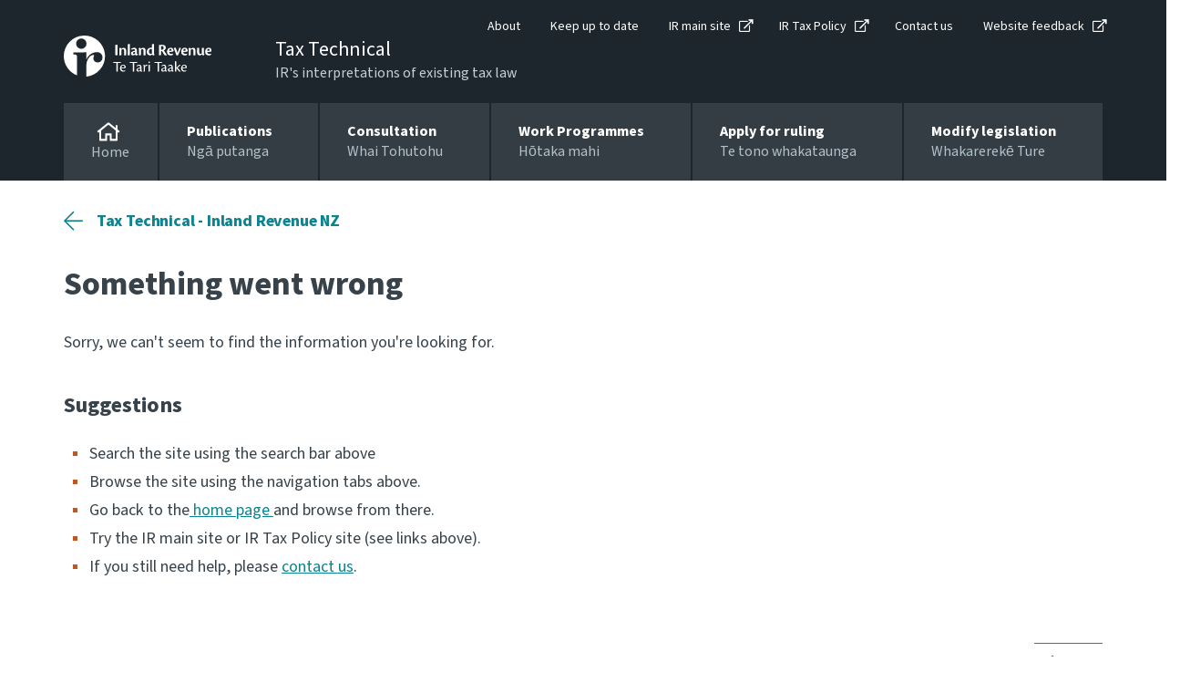

--- FILE ---
content_type: text/html; charset=utf-8
request_url: https://www.taxtechnical.ird.govt.nz/404
body_size: 14732
content:

<!DOCTYPE html>
<!--IR LAYOUT-->
<!--[if lt IE 7]>      <html class="no-js lt-ie9 lt-ie8 lt-ie7"> <![endif]-->
<!--[if IE 7]>         <html class="no-js lt-ie9 lt-ie8"> <![endif]-->
<!--[if IE 8]>         <html class="no-js lt-ie9"> <![endif]-->
<!--[if gt IE 8]><!-->
<html class="no-js" lang="en">
<!--<![endif]-->
<head>
    <meta charset="utf-8">    
    <meta content="width=device-width, initial-scale=1, shrink-to-fit=no" name="viewport" />
    <meta property="og:image" content="https://www.taxtechnical.ird.govt.nz/assets/home/images/social-favicon.png">
    <link rel="canonical"  href="https://www.taxtechnical.ird.govt.nz/404">
    <!-- For Chrome for Android: -->
    <link rel="icon" sizes="180x180" href="/assets/home/images/apple-touch-icon-180x180-precomposed.png">
    <!-- For iPhone 6 Plus with 3× display: -->
    <link rel="apple-touch-icon-precomposed" sizes="180x180" href="/assets/home/images/apple-touch-icon-180x180-precomposed.png">
    <!-- For iPad with 2× display running iOS ≥ 7: -->
    <link rel="apple-touch-icon-precomposed" sizes="152x152" href="/assets/home/images/apple-touch-icon-152x152-precomposed.png">
    <!-- For iPad with 2× display running iOS ≤ 6: -->
    <link rel="apple-touch-icon-precomposed" sizes="144x144" href="/assets/home/images/apple-touch-icon-144x144-precomposed.png">
    <!-- For iPhone with 2× display running iOS ≥ 7: -->
    <link rel="apple-touch-icon-precomposed" sizes="120x120" href="/assets/home/images/apple-touch-icon-120x120-precomposed.png">
    <!-- For iPhone with 2× display running iOS ≤ 6: -->
    <link rel="apple-touch-icon-precomposed" sizes="114x114" href="/assets/home/images/apple-touch-icon-114x114-precomposed.png">
    <!-- For the iPad mini and the first- and second-generation iPad (1× display) on iOS ≥ 7: -->
    <link rel="apple-touch-icon-precomposed" sizes="76x76" href="/assets/home/images/apple-touch-icon-76x76-precomposed.png">
    <!-- For the iPad mini and the first- and second-generation iPad (1× display) on iOS ≤ 6: -->
    <link rel="apple-touch-icon-precomposed" sizes="72x72" href="/assets/home/images/apple-touch-icon-72x72-precomposed.png">
    <!-- For non-Retina iPhone, iPod Touch, and Android 2.1+ devices: -->
    <link rel="apple-touch-icon-precomposed" href="/assets/home/images/apple-touch-icon-precomposed.png"><!-- 57×57px -->    
    <link href="https://use.typekit.net/gpd4lkj.css" rel="stylesheet" />
    <link href="/assets/tt/css/main.css?v=0.2728.0-sc10release-v4&cms=168" rel="stylesheet" />

    <meta content="IE=11" http-equiv="X-UA-Compatible" />
    <title>Something went wrong</title>

    


<script type="text/javascript" nonce="Z42ifwHk6smB7rqXMN8Xu88iPs0=">window.NREUM||(NREUM={});NREUM.info = {"beacon":"bam.nr-data.net","errorBeacon":"bam.nr-data.net","licenseKey":"NRJS-90435e115ada12916ae","applicationID":"468898334","transactionName":"M1MHZEVYDEVYUkdRXwoZKGZ0FjFfTVRQV0IBdQpeQ0sNWlVUQRd5ClIASA==","queueTime":0,"applicationTime":27,"agent":"","atts":""}</script><script type="text/javascript" nonce="Z42ifwHk6smB7rqXMN8Xu88iPs0=">(window.NREUM||(NREUM={})).init={privacy:{cookies_enabled:false},ajax:{deny_list:["bam.nr-data.net"]},feature_flags:["soft_nav"]};(window.NREUM||(NREUM={})).loader_config={xpid:"Vg8EVFNRDhAEUllaDgkEVVA=",licenseKey:"NRJS-90435e115ada12916ae",applicationID:"468898334",browserID:"468902273"};window.NREUM||(NREUM={}),__nr_require=function(t,e,n){function r(n){if(!e[n]){var i=e[n]={exports:{}};t[n][0].call(i.exports,function(e){var i=t[n][1][e];return r(i||e)},i,i.exports)}return e[n].exports}if("function"==typeof __nr_require)return __nr_require;for(var i=0;i<n.length;i++)r(n[i]);return r}({1:[function(t,e,n){function r(t){try{s.console&&console.log(t)}catch(e){}}var i,o=t("ee"),a=t(27),s={};try{i=localStorage.getItem("__nr_flags").split(","),console&&"function"==typeof console.log&&(s.console=!0,i.indexOf("dev")!==-1&&(s.dev=!0),i.indexOf("nr_dev")!==-1&&(s.nrDev=!0))}catch(c){}s.nrDev&&o.on("internal-error",function(t){r(t.stack)}),s.dev&&o.on("fn-err",function(t,e,n){r(n.stack)}),s.dev&&(r("NR AGENT IN DEVELOPMENT MODE"),r("flags: "+a(s,function(t,e){return t}).join(", ")))},{}],2:[function(t,e,n){function r(t,e,n,r,s){try{p?p-=1:i(s||new UncaughtException(t,e,n),!0)}catch(f){try{o("ierr",[f,c.now(),!0])}catch(d){}}return"function"==typeof u&&u.apply(this,a(arguments))}function UncaughtException(t,e,n){this.message=t||"Uncaught error with no additional information",this.sourceURL=e,this.line=n}function i(t,e){var n=e?null:c.now();o("err",[t,n])}var o=t("handle"),a=t(28),s=t("ee"),c=t("loader"),f=t("gos"),u=window.onerror,d=!1,l="nr@seenError";if(!c.disabled){var p=0;c.features.err=!0,t(1),window.onerror=r;try{throw new Error}catch(h){"stack"in h&&(t(10),t(9),"addEventListener"in window&&t(6),c.xhrWrappable&&t(11),d=!0)}s.on("fn-start",function(t,e,n){d&&(p+=1)}),s.on("fn-err",function(t,e,n){d&&!n[l]&&(f(n,l,function(){return!0}),this.thrown=!0,i(n))}),s.on("fn-end",function(){d&&!this.thrown&&p>0&&(p-=1)}),s.on("internal-error",function(t){o("ierr",[t,c.now(),!0])})}},{}],3:[function(t,e,n){var r=t("loader");r.disabled||(r.features.ins=!0)},{}],4:[function(t,e,n){function r(){var t=new PerformanceObserver(function(t,e){var n=t.getEntries();s(v,[n])});try{t.observe({entryTypes:["resource"]})}catch(e){}}function i(t){if(s(v,[window.performance.getEntriesByType(w)]),window.performance["c"+l])try{window.performance[h](m,i,!1)}catch(t){}else try{window.performance[h]("webkit"+m,i,!1)}catch(t){}}function o(t){}if(window.performance&&window.performance.timing&&window.performance.getEntriesByType){var a=t("ee"),s=t("handle"),c=t(10),f=t(9),u=t(5),d=t(19),l="learResourceTimings",p="addEventListener",h="removeEventListener",m="resourcetimingbufferfull",v="bstResource",w="resource",g="-start",y="-end",x="fn"+g,b="fn"+y,E="bstTimer",R="pushState",S=t("loader");if(!S.disabled){S.features.stn=!0,t(8),"addEventListener"in window&&t(6);var O=NREUM.o.EV;a.on(x,function(t,e){var n=t[0];n instanceof O&&(this.bstStart=S.now())}),a.on(b,function(t,e){var n=t[0];n instanceof O&&s("bst",[n,e,this.bstStart,S.now()])}),c.on(x,function(t,e,n){this.bstStart=S.now(),this.bstType=n}),c.on(b,function(t,e){s(E,[e,this.bstStart,S.now(),this.bstType])}),f.on(x,function(){this.bstStart=S.now()}),f.on(b,function(t,e){s(E,[e,this.bstStart,S.now(),"requestAnimationFrame"])}),a.on(R+g,function(t){this.time=S.now(),this.startPath=location.pathname+location.hash}),a.on(R+y,function(t){s("bstHist",[location.pathname+location.hash,this.startPath,this.time])}),u()?(s(v,[window.performance.getEntriesByType("resource")]),r()):p in window.performance&&(window.performance["c"+l]?window.performance[p](m,i,d(!1)):window.performance[p]("webkit"+m,i,d(!1))),document[p]("scroll",o,d(!1)),document[p]("keypress",o,d(!1)),document[p]("click",o,d(!1))}}},{}],5:[function(t,e,n){e.exports=function(){return"PerformanceObserver"in window&&"function"==typeof window.PerformanceObserver}},{}],6:[function(t,e,n){function r(t){for(var e=t;e&&!e.hasOwnProperty(u);)e=Object.getPrototypeOf(e);e&&i(e)}function i(t){s.inPlace(t,[u,d],"-",o)}function o(t,e){return t[1]}var a=t("ee").get("events"),s=t("wrap-function")(a,!0),c=t("gos"),f=XMLHttpRequest,u="addEventListener",d="removeEventListener";e.exports=a,"getPrototypeOf"in Object?(r(document),r(window),r(f.prototype)):f.prototype.hasOwnProperty(u)&&(i(window),i(f.prototype)),a.on(u+"-start",function(t,e){var n=t[1];if(null!==n&&("function"==typeof n||"object"==typeof n)){var r=c(n,"nr@wrapped",function(){function t(){if("function"==typeof n.handleEvent)return n.handleEvent.apply(n,arguments)}var e={object:t,"function":n}[typeof n];return e?s(e,"fn-",null,e.name||"anonymous"):n});this.wrapped=t[1]=r}}),a.on(d+"-start",function(t){t[1]=this.wrapped||t[1]})},{}],7:[function(t,e,n){function r(t,e,n){var r=t[e];"function"==typeof r&&(t[e]=function(){var t=o(arguments),e={};i.emit(n+"before-start",[t],e);var a;e[m]&&e[m].dt&&(a=e[m].dt);var s=r.apply(this,t);return i.emit(n+"start",[t,a],s),s.then(function(t){return i.emit(n+"end",[null,t],s),t},function(t){throw i.emit(n+"end",[t],s),t})})}var i=t("ee").get("fetch"),o=t(28),a=t(27);e.exports=i;var s=window,c="fetch-",f=c+"body-",u=["arrayBuffer","blob","json","text","formData"],d=s.Request,l=s.Response,p=s.fetch,h="prototype",m="nr@context";d&&l&&p&&(a(u,function(t,e){r(d[h],e,f),r(l[h],e,f)}),r(s,"fetch",c),i.on(c+"end",function(t,e){var n=this;if(e){var r=e.headers.get("content-length");null!==r&&(n.rxSize=r),i.emit(c+"done",[null,e],n)}else i.emit(c+"done",[t],n)}))},{}],8:[function(t,e,n){var r=t("ee").get("history"),i=t("wrap-function")(r);e.exports=r;var o=window.history&&window.history.constructor&&window.history.constructor.prototype,a=window.history;o&&o.pushState&&o.replaceState&&(a=o),i.inPlace(a,["pushState","replaceState"],"-")},{}],9:[function(t,e,n){var r=t("ee").get("raf"),i=t("wrap-function")(r),o="equestAnimationFrame";e.exports=r,i.inPlace(window,["r"+o,"mozR"+o,"webkitR"+o,"msR"+o],"raf-"),r.on("raf-start",function(t){t[0]=i(t[0],"fn-")})},{}],10:[function(t,e,n){function r(t,e,n){t[0]=a(t[0],"fn-",null,n)}function i(t,e,n){this.method=n,this.timerDuration=isNaN(t[1])?0:+t[1],t[0]=a(t[0],"fn-",this,n)}var o=t("ee").get("timer"),a=t("wrap-function")(o),s="setTimeout",c="setInterval",f="clearTimeout",u="-start",d="-";e.exports=o,a.inPlace(window,[s,"setImmediate"],s+d),a.inPlace(window,[c],c+d),a.inPlace(window,[f,"clearImmediate"],f+d),o.on(c+u,r),o.on(s+u,i)},{}],11:[function(t,e,n){function r(t,e){d.inPlace(e,["onreadystatechange"],"fn-",s)}function i(){var t=this,e=u.context(t);t.readyState>3&&!e.resolved&&(e.resolved=!0,u.emit("xhr-resolved",[],t)),d.inPlace(t,y,"fn-",s)}function o(t){x.push(t),m&&(E?E.then(a):w?w(a):(R=-R,S.data=R))}function a(){for(var t=0;t<x.length;t++)r([],x[t]);x.length&&(x=[])}function s(t,e){return e}function c(t,e){for(var n in t)e[n]=t[n];return e}t(6);var f=t("ee"),u=f.get("xhr"),d=t("wrap-function")(u),l=t(19),p=NREUM.o,h=p.XHR,m=p.MO,v=p.PR,w=p.SI,g="readystatechange",y=["onload","onerror","onabort","onloadstart","onloadend","onprogress","ontimeout"],x=[];e.exports=u;var b=window.XMLHttpRequest=function(t){var e=new h(t);try{u.emit("new-xhr",[e],e),e.addEventListener(g,i,l(!1))}catch(n){try{u.emit("internal-error",[n])}catch(r){}}return e};if(c(h,b),b.prototype=h.prototype,d.inPlace(b.prototype,["open","send"],"-xhr-",s),u.on("send-xhr-start",function(t,e){r(t,e),o(e)}),u.on("open-xhr-start",r),m){var E=v&&v.resolve();if(!w&&!v){var R=1,S=document.createTextNode(R);new m(a).observe(S,{characterData:!0})}}else f.on("fn-end",function(t){t[0]&&t[0].type===g||a()})},{}],12:[function(t,e,n){function r(t){if(!s(t))return null;var e=window.NREUM;if(!e.loader_config)return null;var n=(e.loader_config.accountID||"").toString()||null,r=(e.loader_config.agentID||"").toString()||null,f=(e.loader_config.trustKey||"").toString()||null;if(!n||!r)return null;var h=p.generateSpanId(),m=p.generateTraceId(),v=Date.now(),w={spanId:h,traceId:m,timestamp:v};return(t.sameOrigin||c(t)&&l())&&(w.traceContextParentHeader=i(h,m),w.traceContextStateHeader=o(h,v,n,r,f)),(t.sameOrigin&&!u()||!t.sameOrigin&&c(t)&&d())&&(w.newrelicHeader=a(h,m,v,n,r,f)),w}function i(t,e){return"00-"+e+"-"+t+"-01"}function o(t,e,n,r,i){var o=0,a="",s=1,c="",f="";return i+"@nr="+o+"-"+s+"-"+n+"-"+r+"-"+t+"-"+a+"-"+c+"-"+f+"-"+e}function a(t,e,n,r,i,o){var a="btoa"in window&&"function"==typeof window.btoa;if(!a)return null;var s={v:[0,1],d:{ty:"Browser",ac:r,ap:i,id:t,tr:e,ti:n}};return o&&r!==o&&(s.d.tk=o),btoa(JSON.stringify(s))}function s(t){return f()&&c(t)}function c(t){var e=!1,n={};if("init"in NREUM&&"distributed_tracing"in NREUM.init&&(n=NREUM.init.distributed_tracing),t.sameOrigin)e=!0;else if(n.allowed_origins instanceof Array)for(var r=0;r<n.allowed_origins.length;r++){var i=h(n.allowed_origins[r]);if(t.hostname===i.hostname&&t.protocol===i.protocol&&t.port===i.port){e=!0;break}}return e}function f(){return"init"in NREUM&&"distributed_tracing"in NREUM.init&&!!NREUM.init.distributed_tracing.enabled}function u(){return"init"in NREUM&&"distributed_tracing"in NREUM.init&&!!NREUM.init.distributed_tracing.exclude_newrelic_header}function d(){return"init"in NREUM&&"distributed_tracing"in NREUM.init&&NREUM.init.distributed_tracing.cors_use_newrelic_header!==!1}function l(){return"init"in NREUM&&"distributed_tracing"in NREUM.init&&!!NREUM.init.distributed_tracing.cors_use_tracecontext_headers}var p=t(24),h=t(14);e.exports={generateTracePayload:r,shouldGenerateTrace:s}},{}],13:[function(t,e,n){function r(t){var e=this.params,n=this.metrics;if(!this.ended){this.ended=!0;for(var r=0;r<l;r++)t.removeEventListener(d[r],this.listener,!1);return e.protocol&&"data"===e.protocol?void g("Ajax/DataUrl/Excluded"):void(e.aborted||(n.duration=a.now()-this.startTime,this.loadCaptureCalled||4!==t.readyState?null==e.status&&(e.status=0):o(this,t),n.cbTime=this.cbTime,s("xhr",[e,n,this.startTime,this.endTime,"xhr"],this)))}}function i(t,e){var n=c(e),r=t.params;r.hostname=n.hostname,r.port=n.port,r.protocol=n.protocol,r.host=n.hostname+":"+n.port,r.pathname=n.pathname,t.parsedOrigin=n,t.sameOrigin=n.sameOrigin}function o(t,e){t.params.status=e.status;var n=v(e,t.lastSize);if(n&&(t.metrics.rxSize=n),t.sameOrigin){var r=e.getResponseHeader("X-NewRelic-App-Data");r&&(t.params.cat=r.split(", ").pop())}t.loadCaptureCalled=!0}var a=t("loader");if(a.xhrWrappable&&!a.disabled){var s=t("handle"),c=t(14),f=t(12).generateTracePayload,u=t("ee"),d=["load","error","abort","timeout"],l=d.length,p=t("id"),h=t(20),m=t(18),v=t(15),w=t(19),g=t(21).recordSupportability,y=NREUM.o.REQ,x=window.XMLHttpRequest;a.features.xhr=!0,t(11),t(7),u.on("new-xhr",function(t){var e=this;e.totalCbs=0,e.called=0,e.cbTime=0,e.end=r,e.ended=!1,e.xhrGuids={},e.lastSize=null,e.loadCaptureCalled=!1,e.params=this.params||{},e.metrics=this.metrics||{},t.addEventListener("load",function(n){o(e,t)},w(!1)),h&&(h>34||h<10)||t.addEventListener("progress",function(t){e.lastSize=t.loaded},w(!1))}),u.on("open-xhr-start",function(t){this.params={method:t[0]},i(this,t[1]),this.metrics={}}),u.on("open-xhr-end",function(t,e){"loader_config"in NREUM&&"xpid"in NREUM.loader_config&&this.sameOrigin&&e.setRequestHeader("X-NewRelic-ID",NREUM.loader_config.xpid);var n=f(this.parsedOrigin);if(n){var r=!1;n.newrelicHeader&&(e.setRequestHeader("newrelic",n.newrelicHeader),r=!0),n.traceContextParentHeader&&(e.setRequestHeader("traceparent",n.traceContextParentHeader),n.traceContextStateHeader&&e.setRequestHeader("tracestate",n.traceContextStateHeader),r=!0),r&&(this.dt=n)}}),u.on("send-xhr-start",function(t,e){var n=this.metrics,r=t[0],i=this;if(n&&r){var o=m(r);o&&(n.txSize=o)}this.startTime=a.now(),this.listener=function(t){try{"abort"!==t.type||i.loadCaptureCalled||(i.params.aborted=!0),("load"!==t.type||i.called===i.totalCbs&&(i.onloadCalled||"function"!=typeof e.onload))&&i.end(e)}catch(n){try{u.emit("internal-error",[n])}catch(r){}}};for(var s=0;s<l;s++)e.addEventListener(d[s],this.listener,w(!1))}),u.on("xhr-cb-time",function(t,e,n){this.cbTime+=t,e?this.onloadCalled=!0:this.called+=1,this.called!==this.totalCbs||!this.onloadCalled&&"function"==typeof n.onload||this.end(n)}),u.on("xhr-load-added",function(t,e){var n=""+p(t)+!!e;this.xhrGuids&&!this.xhrGuids[n]&&(this.xhrGuids[n]=!0,this.totalCbs+=1)}),u.on("xhr-load-removed",function(t,e){var n=""+p(t)+!!e;this.xhrGuids&&this.xhrGuids[n]&&(delete this.xhrGuids[n],this.totalCbs-=1)}),u.on("xhr-resolved",function(){this.endTime=a.now()}),u.on("addEventListener-end",function(t,e){e instanceof x&&"load"===t[0]&&u.emit("xhr-load-added",[t[1],t[2]],e)}),u.on("removeEventListener-end",function(t,e){e instanceof x&&"load"===t[0]&&u.emit("xhr-load-removed",[t[1],t[2]],e)}),u.on("fn-start",function(t,e,n){e instanceof x&&("onload"===n&&(this.onload=!0),("load"===(t[0]&&t[0].type)||this.onload)&&(this.xhrCbStart=a.now()))}),u.on("fn-end",function(t,e){this.xhrCbStart&&u.emit("xhr-cb-time",[a.now()-this.xhrCbStart,this.onload,e],e)}),u.on("fetch-before-start",function(t){function e(t,e){var n=!1;return e.newrelicHeader&&(t.set("newrelic",e.newrelicHeader),n=!0),e.traceContextParentHeader&&(t.set("traceparent",e.traceContextParentHeader),e.traceContextStateHeader&&t.set("tracestate",e.traceContextStateHeader),n=!0),n}var n,r=t[1]||{};"string"==typeof t[0]?n=t[0]:t[0]&&t[0].url?n=t[0].url:window.URL&&t[0]&&t[0]instanceof URL&&(n=t[0].href),n&&(this.parsedOrigin=c(n),this.sameOrigin=this.parsedOrigin.sameOrigin);var i=f(this.parsedOrigin);if(i&&(i.newrelicHeader||i.traceContextParentHeader))if("string"==typeof t[0]||window.URL&&t[0]&&t[0]instanceof URL){var o={};for(var a in r)o[a]=r[a];o.headers=new Headers(r.headers||{}),e(o.headers,i)&&(this.dt=i),t.length>1?t[1]=o:t.push(o)}else t[0]&&t[0].headers&&e(t[0].headers,i)&&(this.dt=i)}),u.on("fetch-start",function(t,e){this.params={},this.metrics={},this.startTime=a.now(),this.dt=e,t.length>=1&&(this.target=t[0]),t.length>=2&&(this.opts=t[1]);var n,r=this.opts||{},o=this.target;if("string"==typeof o?n=o:"object"==typeof o&&o instanceof y?n=o.url:window.URL&&"object"==typeof o&&o instanceof URL&&(n=o.href),i(this,n),"data"!==this.params.protocol){var s=(""+(o&&o instanceof y&&o.method||r.method||"GET")).toUpperCase();this.params.method=s,this.txSize=m(r.body)||0}}),u.on("fetch-done",function(t,e){if(this.endTime=a.now(),this.params||(this.params={}),"data"===this.params.protocol)return void g("Ajax/DataUrl/Excluded");this.params.status=e?e.status:0;var n;"string"==typeof this.rxSize&&this.rxSize.length>0&&(n=+this.rxSize);var r={txSize:this.txSize,rxSize:n,duration:a.now()-this.startTime};s("xhr",[this.params,r,this.startTime,this.endTime,"fetch"],this)})}},{}],14:[function(t,e,n){var r={};e.exports=function(t){if(t in r)return r[t];if(0===(t||"").indexOf("data:"))return{protocol:"data"};var e=document.createElement("a"),n=window.location,i={};e.href=t,i.port=e.port;var o=e.href.split("://");!i.port&&o[1]&&(i.port=o[1].split("/")[0].split("@").pop().split(":")[1]),i.port&&"0"!==i.port||(i.port="https"===o[0]?"443":"80"),i.hostname=e.hostname||n.hostname,i.pathname=e.pathname,i.protocol=o[0],"/"!==i.pathname.charAt(0)&&(i.pathname="/"+i.pathname);var a=!e.protocol||":"===e.protocol||e.protocol===n.protocol,s=e.hostname===document.domain&&e.port===n.port;return i.sameOrigin=a&&(!e.hostname||s),"/"===i.pathname&&(r[t]=i),i}},{}],15:[function(t,e,n){function r(t,e){var n=t.responseType;return"json"===n&&null!==e?e:"arraybuffer"===n||"blob"===n||"json"===n?i(t.response):"text"===n||""===n||void 0===n?i(t.responseText):void 0}var i=t(18);e.exports=r},{}],16:[function(t,e,n){function r(){}function i(t,e,n,r){return function(){return u.recordSupportability("API/"+e+"/called"),o(t+e,[f.now()].concat(s(arguments)),n?null:this,r),n?void 0:this}}var o=t("handle"),a=t(27),s=t(28),c=t("ee").get("tracer"),f=t("loader"),u=t(21),d=NREUM;"undefined"==typeof window.newrelic&&(newrelic=d);var l=["setPageViewName","setCustomAttribute","setErrorHandler","finished","addToTrace","inlineHit","addRelease"],p="api-",h=p+"ixn-";a(l,function(t,e){d[e]=i(p,e,!0,"api")}),d.addPageAction=i(p,"addPageAction",!0),d.setCurrentRouteName=i(p,"routeName",!0),e.exports=newrelic,d.interaction=function(){return(new r).get()};var m=r.prototype={createTracer:function(t,e){var n={},r=this,i="function"==typeof e;return o(h+"tracer",[f.now(),t,n],r),function(){if(c.emit((i?"":"no-")+"fn-start",[f.now(),r,i],n),i)try{return e.apply(this,arguments)}catch(t){throw c.emit("fn-err",[arguments,this,t],n),t}finally{c.emit("fn-end",[f.now()],n)}}}};a("actionText,setName,setAttribute,save,ignore,onEnd,getContext,end,get".split(","),function(t,e){m[e]=i(h,e)}),newrelic.noticeError=function(t,e){"string"==typeof t&&(t=new Error(t)),u.recordSupportability("API/noticeError/called"),o("err",[t,f.now(),!1,e])}},{}],17:[function(t,e,n){function r(t){if(NREUM.init){for(var e=NREUM.init,n=t.split("."),r=0;r<n.length-1;r++)if(e=e[n[r]],"object"!=typeof e)return;return e=e[n[n.length-1]]}}e.exports={getConfiguration:r}},{}],18:[function(t,e,n){e.exports=function(t){if("string"==typeof t&&t.length)return t.length;if("object"==typeof t){if("undefined"!=typeof ArrayBuffer&&t instanceof ArrayBuffer&&t.byteLength)return t.byteLength;if("undefined"!=typeof Blob&&t instanceof Blob&&t.size)return t.size;if(!("undefined"!=typeof FormData&&t instanceof FormData))try{return JSON.stringify(t).length}catch(e){return}}}},{}],19:[function(t,e,n){var r=!1;try{var i=Object.defineProperty({},"passive",{get:function(){r=!0}});window.addEventListener("testPassive",null,i),window.removeEventListener("testPassive",null,i)}catch(o){}e.exports=function(t){return r?{passive:!0,capture:!!t}:!!t}},{}],20:[function(t,e,n){var r=0,i=navigator.userAgent.match(/Firefox[\/\s](\d+\.\d+)/);i&&(r=+i[1]),e.exports=r},{}],21:[function(t,e,n){function r(t,e){var n=[a,t,{name:t},e];return o("storeMetric",n,null,"api"),n}function i(t,e){var n=[s,t,{name:t},e];return o("storeEventMetrics",n,null,"api"),n}var o=t("handle"),a="sm",s="cm";e.exports={constants:{SUPPORTABILITY_METRIC:a,CUSTOM_METRIC:s},recordSupportability:r,recordCustom:i}},{}],22:[function(t,e,n){function r(){return s.exists&&performance.now?Math.round(performance.now()):(o=Math.max((new Date).getTime(),o))-a}function i(){return o}var o=(new Date).getTime(),a=o,s=t(29);e.exports=r,e.exports.offset=a,e.exports.getLastTimestamp=i},{}],23:[function(t,e,n){function r(t,e){var n=t.getEntries();n.forEach(function(t){"first-paint"===t.name?p("timing",["fp",Math.floor(t.startTime)]):"first-contentful-paint"===t.name&&p("timing",["fcp",Math.floor(t.startTime)])})}function i(t,e){var n=t.getEntries();if(n.length>0){var r=n[n.length-1];if(f&&f<r.startTime)return;var i=[r],o=a({});o&&i.push(o),p("lcp",i)}}function o(t){t.getEntries().forEach(function(t){t.hadRecentInput||p("cls",[t])})}function a(t){var e=navigator.connection||navigator.mozConnection||navigator.webkitConnection;if(e)return e.type&&(t["net-type"]=e.type),e.effectiveType&&(t["net-etype"]=e.effectiveType),e.rtt&&(t["net-rtt"]=e.rtt),e.downlink&&(t["net-dlink"]=e.downlink),t}function s(t){if(t instanceof w&&!y){var e=Math.round(t.timeStamp),n={type:t.type};a(n),e<=h.now()?n.fid=h.now()-e:e>h.offset&&e<=Date.now()?(e-=h.offset,n.fid=h.now()-e):e=h.now(),y=!0,p("timing",["fi",e,n])}}function c(t){"hidden"===t&&(f=h.now(),p("pageHide",[f]))}if(!("init"in NREUM&&"page_view_timing"in NREUM.init&&"enabled"in NREUM.init.page_view_timing&&NREUM.init.page_view_timing.enabled===!1)){var f,u,d,l,p=t("handle"),h=t("loader"),m=t(26),v=t(19),w=NREUM.o.EV;if("PerformanceObserver"in window&&"function"==typeof window.PerformanceObserver){u=new PerformanceObserver(r);try{u.observe({entryTypes:["paint"]})}catch(g){}d=new PerformanceObserver(i);try{d.observe({entryTypes:["largest-contentful-paint"]})}catch(g){}l=new PerformanceObserver(o);try{l.observe({type:"layout-shift",buffered:!0})}catch(g){}}if("addEventListener"in document){var y=!1,x=["click","keydown","mousedown","pointerdown","touchstart"];x.forEach(function(t){document.addEventListener(t,s,v(!1))})}m(c)}},{}],24:[function(t,e,n){function r(){function t(){return e?15&e[n++]:16*Math.random()|0}var e=null,n=0,r=window.crypto||window.msCrypto;r&&r.getRandomValues&&(e=r.getRandomValues(new Uint8Array(31)));for(var i,o="xxxxxxxx-xxxx-4xxx-yxxx-xxxxxxxxxxxx",a="",s=0;s<o.length;s++)i=o[s],"x"===i?a+=t().toString(16):"y"===i?(i=3&t()|8,a+=i.toString(16)):a+=i;return a}function i(){return a(16)}function o(){return a(32)}function a(t){function e(){return n?15&n[r++]:16*Math.random()|0}var n=null,r=0,i=window.crypto||window.msCrypto;i&&i.getRandomValues&&Uint8Array&&(n=i.getRandomValues(new Uint8Array(t)));for(var o=[],a=0;a<t;a++)o.push(e().toString(16));return o.join("")}e.exports={generateUuid:r,generateSpanId:i,generateTraceId:o}},{}],25:[function(t,e,n){function r(t,e){if(!i)return!1;if(t!==i)return!1;if(!e)return!0;if(!o)return!1;for(var n=o.split("."),r=e.split("."),a=0;a<r.length;a++)if(r[a]!==n[a])return!1;return!0}var i=null,o=null,a=/Version\/(\S+)\s+Safari/;if(navigator.userAgent){var s=navigator.userAgent,c=s.match(a);c&&s.indexOf("Chrome")===-1&&s.indexOf("Chromium")===-1&&(i="Safari",o=c[1])}e.exports={agent:i,version:o,match:r}},{}],26:[function(t,e,n){function r(t){function e(){t(s&&document[s]?document[s]:document[o]?"hidden":"visible")}"addEventListener"in document&&a&&document.addEventListener(a,e,i(!1))}var i=t(19);e.exports=r;var o,a,s;"undefined"!=typeof document.hidden?(o="hidden",a="visibilitychange",s="visibilityState"):"undefined"!=typeof document.msHidden?(o="msHidden",a="msvisibilitychange"):"undefined"!=typeof document.webkitHidden&&(o="webkitHidden",a="webkitvisibilitychange",s="webkitVisibilityState")},{}],27:[function(t,e,n){function r(t,e){var n=[],r="",o=0;for(r in t)i.call(t,r)&&(n[o]=e(r,t[r]),o+=1);return n}var i=Object.prototype.hasOwnProperty;e.exports=r},{}],28:[function(t,e,n){function r(t,e,n){e||(e=0),"undefined"==typeof n&&(n=t?t.length:0);for(var r=-1,i=n-e||0,o=Array(i<0?0:i);++r<i;)o[r]=t[e+r];return o}e.exports=r},{}],29:[function(t,e,n){e.exports={exists:"undefined"!=typeof window.performance&&window.performance.timing&&"undefined"!=typeof window.performance.timing.navigationStart}},{}],ee:[function(t,e,n){function r(){}function i(t){function e(t){return t&&t instanceof r?t:t?f(t,c,a):a()}function n(n,r,i,o,a){if(a!==!1&&(a=!0),!p.aborted||o){t&&a&&t(n,r,i);for(var s=e(i),c=m(n),f=c.length,u=0;u<f;u++)c[u].apply(s,r);var l=d[y[n]];return l&&l.push([x,n,r,s]),s}}function o(t,e){g[t]=m(t).concat(e)}function h(t,e){var n=g[t];if(n)for(var r=0;r<n.length;r++)n[r]===e&&n.splice(r,1)}function m(t){return g[t]||[]}function v(t){return l[t]=l[t]||i(n)}function w(t,e){p.aborted||u(t,function(t,n){e=e||"feature",y[n]=e,e in d||(d[e]=[])})}var g={},y={},x={on:o,addEventListener:o,removeEventListener:h,emit:n,get:v,listeners:m,context:e,buffer:w,abort:s,aborted:!1};return x}function o(t){return f(t,c,a)}function a(){return new r}function s(){(d.api||d.feature)&&(p.aborted=!0,d=p.backlog={})}var c="nr@context",f=t("gos"),u=t(27),d={},l={},p=e.exports=i();e.exports.getOrSetContext=o,p.backlog=d},{}],gos:[function(t,e,n){function r(t,e,n){if(i.call(t,e))return t[e];var r=n();if(Object.defineProperty&&Object.keys)try{return Object.defineProperty(t,e,{value:r,writable:!0,enumerable:!1}),r}catch(o){}return t[e]=r,r}var i=Object.prototype.hasOwnProperty;e.exports=r},{}],handle:[function(t,e,n){function r(t,e,n,r){i.buffer([t],r),i.emit(t,e,n)}var i=t("ee").get("handle");e.exports=r,r.ee=i},{}],id:[function(t,e,n){function r(t){var e=typeof t;return!t||"object"!==e&&"function"!==e?-1:t===window?0:a(t,o,function(){return i++})}var i=1,o="nr@id",a=t("gos");e.exports=r},{}],loader:[function(t,e,n){function r(){if(!O++){var t=S.info=NREUM.info,e=m.getElementsByTagName("script")[0];if(setTimeout(f.abort,3e4),!(t&&t.licenseKey&&t.applicationID&&e))return f.abort();c(E,function(e,n){t[e]||(t[e]=n)});var n=a();s("mark",["onload",n+S.offset],null,"api"),s("timing",["load",n]);var r=m.createElement("script");0===t.agent.indexOf("http://")||0===t.agent.indexOf("https://")?r.src=t.agent:r.src=p+"://"+t.agent,e.parentNode.insertBefore(r,e)}}function i(){"complete"===m.readyState&&o()}function o(){s("mark",["domContent",a()+S.offset],null,"api")}var a=t(22),s=t("handle"),c=t(27),f=t("ee"),u=t(25),d=t(17),l=t(19),p=d.getConfiguration("ssl")===!1?"http":"https",h=window,m=h.document,v="addEventListener",w="attachEvent",g=h.XMLHttpRequest,y=g&&g.prototype,x=!1;NREUM.o={ST:setTimeout,SI:h.setImmediate,CT:clearTimeout,XHR:g,REQ:h.Request,EV:h.Event,PR:h.Promise,MO:h.MutationObserver};var b=""+location,E={beacon:"bam.nr-data.net",errorBeacon:"bam.nr-data.net",agent:"js-agent.newrelic.com/nr-1216.min.js"},R=g&&y&&y[v]&&!/CriOS/.test(navigator.userAgent),S=e.exports={offset:a.getLastTimestamp(),now:a,origin:b,features:{},xhrWrappable:R,userAgent:u,disabled:x};if(!x){t(16),t(23),m[v]?(m[v]("DOMContentLoaded",o,l(!1)),h[v]("load",r,l(!1))):(m[w]("onreadystatechange",i),h[w]("onload",r)),s("mark",["firstbyte",a.getLastTimestamp()],null,"api");var O=0}},{}],"wrap-function":[function(t,e,n){function r(t,e){function n(e,n,r,c,f){function nrWrapper(){var o,a,u,l;try{a=this,o=d(arguments),u="function"==typeof r?r(o,a):r||{}}catch(p){i([p,"",[o,a,c],u],t)}s(n+"start",[o,a,c],u,f);try{return l=e.apply(a,o)}catch(h){throw s(n+"err",[o,a,h],u,f),h}finally{s(n+"end",[o,a,l],u,f)}}return a(e)?e:(n||(n=""),nrWrapper[l]=e,o(e,nrWrapper,t),nrWrapper)}function r(t,e,r,i,o){r||(r="");var s,c,f,u="-"===r.charAt(0);for(f=0;f<e.length;f++)c=e[f],s=t[c],a(s)||(t[c]=n(s,u?c+r:r,i,c,o))}function s(n,r,o,a){if(!h||e){var s=h;h=!0;try{t.emit(n,r,o,e,a)}catch(c){i([c,n,r,o],t)}h=s}}return t||(t=u),n.inPlace=r,n.flag=l,n}function i(t,e){e||(e=u);try{e.emit("internal-error",t)}catch(n){}}function o(t,e,n){if(Object.defineProperty&&Object.keys)try{var r=Object.keys(t);return r.forEach(function(n){Object.defineProperty(e,n,{get:function(){return t[n]},set:function(e){return t[n]=e,e}})}),e}catch(o){i([o],n)}for(var a in t)p.call(t,a)&&(e[a]=t[a]);return e}function a(t){return!(t&&t instanceof Function&&t.apply&&!t[l])}function s(t,e){var n=e(t);return n[l]=t,o(t,n,u),n}function c(t,e,n){var r=t[e];t[e]=s(r,n)}function f(){for(var t=arguments.length,e=new Array(t),n=0;n<t;++n)e[n]=arguments[n];return e}var u=t("ee"),d=t(28),l="nr@original",p=Object.prototype.hasOwnProperty,h=!1;e.exports=r,e.exports.wrapFunction=s,e.exports.wrapInPlace=c,e.exports.argsToArray=f},{}]},{},["loader",2,13,4,3]);</script>

    
    



    <title>Something went wrong</title>




    <link href="/-/media/themes/ir/shared/favicon.png?modified=20210228002011" rel="shortcut icon" />




<meta property="og:title"  content="Something went wrong"><meta property="og:url"  content="https://www.taxtechnical.ird.govt.nz/404">







<meta property="twitter:title"  content="Something went wrong"><meta property="twitter:card"  content="summary_large_image">


        <!-- Google Tag Manager -->
        <script nonce="Z42ifwHk6smB7rqXMN8Xu88iPs0=" type="text/javascript">
            (function(w,d,s,l,i){w[l]=w[l]||[];w[l].push({'gtm.start':
            new Date().getTime(),event:'gtm.js'});var f=d.getElementsByTagName(s)[0],
            j=d.createElement(s),dl=l!='dataLayer'?'&l='+l:'';j.async=true;j.src=
            'https://www.googletagmanager.com/gtm.js?id='+i+dl;var n=d.querySelector('[nonce]');
            n&&j.setAttribute('nonce',n.nonce||n.getAttribute('nonce'));f.parentNode.insertBefore(j,f);
            })(window,document,'script','dataLayer','GTM-T4P9FFB');
        </script>
            <script nonce="Z42ifwHk6smB7rqXMN8Xu88iPs0=" type="text/javascript">
            window.TAX_COVEO_CONFIG = {
                originContext: "PublicSite-Search",
                noResults: "<p>We couldn't find any results matching your search term</p><p>Search tips</p><ul><li>Check the spelling of your search and try again</li><li>Try a similar search term, like business instead of company</li><li>Keep your search term simple. Our search works best with shorter descriptions</li><li>Use the options to filter your results or try one of our index pages.</li></ul>",
                searchPageEndpoint: "/search",
                token: "eyJhbGciOiJIUzI1NiJ9.[base64].HcMhwWdLekgfUj-wOn6dBgp1YKaUpyXGOamKARenPXU",
                organisation: "newzealandinlandrevenueprod35m1k6es",
                searchHub: "TaxTechnical-Search",
                coveoHeadless: "true",
                siteName: "Tax Technical",
                subscribeLink: "https://www.ird.govt.nz/subscription-service/subscription-form",
                subscribeText: "Subscribe",
                showSubscribeButton: true,
                nonce: "Z42ifwHk6smB7rqXMN8Xu88iPs0=",
            };
            window.recaptchaOptions = {
                nonce: "Z42ifwHk6smB7rqXMN8Xu88iPs0=",
            };

                window.COOKIE_CONSENT_CONFIG = {
                    geolocationUrl: "/cdn-cgi/trace",
                    countryCodes: "AT,BE,BG,HR,CY,CZ,DK,EE,FI,FR,DE,GR,HU,IE,IT,LV,LT,LU,MT,NL,PL,PT,RO,SK,SI,ES,SE,GB,IS,LI,NO",
                    popupTitle: "Cookie Policy",
                    popupText: "<p>We use some essential cookies to improve your experience. We&rsquo;d like to set analytics cookies to understand how you use our site to improve it. <a href='https://www.ird.govt.nz/about-this-site/your-privacy'>Learn more</a> about cookies.</p>",
                    acceptButtonLabel: "Accept",
                    rejectButtonLabel: "Reject",
                    cookieDurationDays: 365,
                    debug: false
                };
                    </script>

</head>
<body class="default-device bodyclass" data-enable-history="true"
      id="top"
      data-template="TT Error Page"
      data-server-date="Sat, 24 Jan 2026 03:42:45 GMT">

        <!-- Google Tag Manager (noscript)-->
        <noscript>
            <iframe src="https://www.googletagmanager.com/ns.html?id=GTM-T4P9FFB" height="0" width="0" style="display:none;visibility:hidden"></iframe>
        </noscript>

    <!-- BEGIN NOINDEX -->
    <a id="skip-main" href="#main-content-tt">Skip to main content</a>

    <!-- #wrapper -->
    <div id="wrapper">
        <!-- #header -->
        <header>
            <div id="header" class="container">
                <div class="row">
                    <div class="component container col-xs-12">
                        <div class="component-content">
                            

    <header class="tp-header">
        <div class="tp-header__desktop-menu">
            <div class="tp-header__main-links container">
                    <ul class="tp-text-links">
                        <ul class="tp-text-links">
            <li>
                <a href="/about" 
                   data-link=""
                   class=" " 
                   rel="" 
                   target="" 
                   title="About">About</a>
            </li>
            <li>
                <a href="/keep-up-to-date" 
                   data-link=""
                   class=" " 
                   rel="" 
                   target="" 
                   title="Upcoming features">Keep up to date</a>
            </li>
            <li>
                <a href="https://www.ird.govt.nz/" 
                   data-link=""
                   class="external  " 
                   rel="noopener noreferrer" 
                   target="_blank" 
                   title="IR main site">IR main site</a>
            </li>
            <li>
                <a href="https://www.taxpolicy.ird.govt.nz/" 
                   data-link=""
                   class="external  " 
                   rel="noopener noreferrer" 
                   target="_blank" 
                   title="IR Tax Policy">IR Tax Policy</a>
            </li>
            <li>
                <a href="/contact-tax-technical" 
                   data-link=""
                   class=" " 
                   rel="" 
                   target="" 
                   title="Contact Us">Contact us</a>
            </li>
            <li>
                <a href="#" 
                   data-link="https://inlandrevenue.syd1.qualtrics.com/jfe/form/SV_869Od7rXJNho6hM?currenturl={1}"
                   class="external  href-replace" 
                   rel="" 
                   target="" 
                   title="Website feedback">Website feedback</a>
            </li>
</ul>
                    </ul>
            </div>
            <div class="tp-header__logo-wrapper container">
                <div class="row flex container">
                    <div class="tp-header__ird">
                        <a href="/">
                            <img alt="Inland Revenue" src="/-/media/themes/ir/tp/tp theme/images/logo/logo-landscape.svg">
                        </a>
                    </div>
                    <div class="tp-header__logo">
                                <a class="tp-header__title" href="/">Tax Technical</a>
                                <p class="tp-header__subtitle">
                                    IR's interpretations of existing tax law
                                </p>
                    </div>
                </div>
            </div>
            <div class="container tt-header-print">
                <img alt="Inland Revenue" src="/-/media/themes/ir/tp/tp theme/images/logo/logo-landscape-black.png">
            </div>
        </div>
        <div class="tp-header__mobile-menu container">
            <div class="tp-header__ird">
                <a href="/">
                    <img class="" alt="Inland Revenue" src="/-/media/Themes/IR/TP/TP Theme/images/Logo/logo-landscape.svg">
                </a>
            </div>
                <button class="search-bar-button" id="headless-coveo__search-bar-button" for="headless-coveo-searchbox">
                    <i class="far fa-search" aria-hidden="true"></i>
                    <span class="label">Search</span>
                </button>
            <button class="hamburger" id="header-nav-toggle">
                <span class="sr-only">Toggle mobile nav</span>
                <span class="hamburger__bar"></span>
                <span class="hamburger__bar"></span>
                <span class="hamburger__bar"></span>
                <span class="label">Menu</span>
            </button>
        </div>
    </header>
        <p class="tp-header__mobile-title">Tax Technical</p>
    <div class="tp-megamenu megamenu">
        <div class="container">
            <div class="menu-tab">
                <a class="first-level home" href="/">
                    <img alt="Inland Revenue" id="home" src="/-/media/themes/ir/tp/tp theme/images/header/home.svg">
                    <span>Home</span>
                </a>
            </div>

                            <div class="menu-tab">
                                <a tabindex="0" href="/publications#sort=%40irscttissuedatetime%20descending&amp;numberOfResults=25" rel="" target="" class=" first-level ">
                                    <span>Publications</span>
                                        <span class="tereo" aria-hidden="true" lang="mi">Ngā putanga</span>
                                </a>
                            </div>
                            <div class="menu-tab">
                                <a tabindex="0" href="/consultations#tab=consultations-current&amp;sortCriteria=%40consultz95xclosingdate%20descending" rel="" target="" class=" first-level ">
                                    <span>Consultation</span>
                                        <span class="tereo" aria-hidden="true" lang="mi">Whai Tohutohu</span>
                                </a>
                            </div>
                            <div class="menu-tab">
                                <a tabindex="0" href="/consultations/our-work-programmes" rel="" target="" class=" first-level ">
                                    <span>Work Programmes</span>
                                        <span class="tereo" aria-hidden="true" lang="mi">Hōtaka mahi</span>
                                </a>
                            </div>
                            <div class="menu-tab">
                                <a tabindex="0" href="/apply-for/apply-for-a-ruling" rel="" target="" class=" first-level ">
                                    <span>Apply for ruling</span>
                                        <span class="tereo" aria-hidden="true" lang="mi">Te tono whakataunga</span>
                                </a>
                            </div>
                            <div class="menu-tab">
                                <a tabindex="0" href="/apply-for/apply-for-legislative-modifications" rel="" target="" class=" first-level ">
                                    <span>Modify legislation</span>
                                        <span class="tereo" aria-hidden="true" lang="mi">Whakarerekē Ture</span>
                                </a>
                            </div>

        </div>
    </div>
    <div class="tp-megamenu--mobile megamenu-mobile">
        <div class="row">
            <div class="col-xs-12 tp-megamenu__header">
                <div class="container">
                    <div class="text-right mobile-close-button">
                        <button class="hamburger open" id="megaMenuMobileClose">
                            <span class="sr-only">Toggle mobile nav</span>
                            <span class="hamburger__bar hamburger__bar--first"></span>
                            <span class="hamburger__bar hamburger__bar--second"></span>
                            <span class="hamburger__bar hamburger__bar--third"></span>
                        </button>
                    </div>
                    <div class="col-xs-4 text-left mobile-logo-wrap">
                        <img alt="Inland Revenue" class="logo-mobile" src="-/media/themes/ir/tp/tp theme/images/logo-footer.png" />
                    </div>
                    <div class="text-center tp-megamenu__title">
                            <span>Tax Technical</span>
                    </div>
                </div>
            </div>

                    <div class="col-xs-12 menu-tab">
                                <a class="first-level" href="/publications#sort=%40irscttissuedatetime%20descending&amp;numberOfResults=25" rel="" target="" aria-expanded="false">
                                    <span>Publications</span>
                                        <span class="tereo" aria-hidden="true" lang="mi">Ngā putanga</span>
                                </a>
                    </div>
                    <div class="col-xs-12 menu-tab">
                                <a class="first-level" href="/consultations#tab=consultations-current&amp;sortCriteria=%40consultz95xclosingdate%20descending" rel="" target="" aria-expanded="false">
                                    <span>Consultation</span>
                                        <span class="tereo" aria-hidden="true" lang="mi">Whai Tohutohu</span>
                                </a>
                    </div>
                    <div class="col-xs-12 menu-tab">
                                <a class="first-level" href="/consultations/our-work-programmes" rel="" target="" aria-expanded="false">
                                    <span>Work Programmes</span>
                                        <span class="tereo" aria-hidden="true" lang="mi">Hōtaka mahi</span>
                                </a>
                    </div>
                    <div class="col-xs-12 menu-tab">
                                <a class="first-level" href="/apply-for/apply-for-a-ruling" rel="" target="" aria-expanded="false">
                                    <span>Apply for ruling</span>
                                        <span class="tereo" aria-hidden="true" lang="mi">Te tono whakataunga</span>
                                </a>
                    </div>
                    <div class="col-xs-12 menu-tab">
                                <a class="first-level" href="/apply-for/apply-for-legislative-modifications" rel="" target="" aria-expanded="false">
                                    <span>Modify legislation</span>
                                        <span class="tereo" aria-hidden="true" lang="mi">Whakarerekē Ture</span>
                                </a>
                    </div>

                    <div class="col-xs-12 menu-tab">
                            <a class="first-level tp-utility-links  "
                               href="/about"
                               data-link=""
                               rel=""
                               target=""
                               aria-expanded="false">
                                <span>About</span>
                            </a>
                    </div>
                    <div class="col-xs-12 menu-tab">
                            <a class="first-level tp-utility-links  "
                               href="/keep-up-to-date"
                               data-link=""
                               rel=""
                               target=""
                               aria-expanded="false">
                                <span>Keep up to date</span>
                            </a>
                    </div>
                    <div class="col-xs-12 menu-tab">
                            <a class="first-level tp-utility-links external  "
                               href="https://www.ird.govt.nz/"
                               data-link=""
                               rel="noopener noreferrer"
                               target="_blank"
                               aria-expanded="false">
                                <span>IR main site</span>
                            </a>
                    </div>
                    <div class="col-xs-12 menu-tab">
                            <a class="first-level tp-utility-links external  "
                               href="https://www.taxpolicy.ird.govt.nz/"
                               data-link=""
                               rel="noopener noreferrer"
                               target="_blank"
                               aria-expanded="false">
                                <span>IR Tax Policy</span>
                            </a>
                    </div>
                    <div class="col-xs-12 menu-tab">
                            <a class="first-level tp-utility-links  "
                               href="/contact-tax-technical"
                               data-link=""
                               rel=""
                               target=""
                               aria-expanded="false">
                                <span>Contact us</span>
                            </a>
                    </div>
                    <div class="col-xs-12 menu-tab">
                            <a class="first-level tp-utility-links external  href-replace"
                               href="#"
                               data-link="https://inlandrevenue.syd1.qualtrics.com/jfe/form/SV_869Od7rXJNho6hM?currenturl={1}"
                               rel=""
                               target=""
                               aria-expanded="false">
                                <span>Website feedback</span>
                            </a>
                    </div>
        </div>
    </div>

                        </div>
                    </div>
                </div>
            </div>
        </header>
        <!-- /#header -->
        


<!--Start Tax Technical Search Box-->


        <div class="tp-search">
            <div class="container">
                <div class="row">
                    <div class="col-md-12">
                        <div class="coveo-headless-standalone-searchbox"></div>
                    </div>
                </div>
            </div>
        </div>
    <script nonce="Z42ifwHk6smB7rqXMN8Xu88iPs0=" type="text/javascript">
        if (window.TAX_COVEO_CONFIG) {
            window.TAX_COVEO_CONFIG.searchTipsLink = "/about/search-tips";
            window.TAX_COVEO_CONFIG.searchTipsText = "Search Tips";
        }
    </script>
    <!--End Tax Technical Search Box-->


        <!-- END NOINDEX -->
            <!-- #content -->
            <main id="main-content-tt" tabindex="-1">
                <div id="content" class="container tt-page">
                    <div class="row">
                        




<div class="component container">
    <div class="component-content" >


<div class="component title col-xs-12">
    <div class="component-content">
<div class="tt-parent-page field-title"><a title="Home" href="/">Tax Technical - Inland Revenue NZ</a></div>    </div>
</div>

<div class="component title col-xs-12">
    <div class="component-content">
<h1 class="field-page-title">Something went wrong</h1>    </div>
</div>    </div>
</div>


<div class="component container">
    <div class="component-content" >


<div class="component content col-xs-12 tt-item__accessible-anchors">
    <div class="component-content">
<div class="tt-rte-content-section field-main-content"><div class="tt-rte-content-section">
<div class="tt-rte-content-section__body">
<p>Sorry, we can't seem to find the information you're looking for.</p>
</div>
</div>
<div class="tt-rte-content-section">
<div class="tt-rte-content-section__body">
</div>
</div>
<div class="tt-rte-content-section">
<h2 class="tt-rte-content-section__title">Suggestions</h2>

<div class="tt-rte-link-grid">
<ul>
                                <li>Search the site using the search bar above</li>
                                <li>Browse the site using the navigation tabs above.</li>
                                <li>Go back to the<a href="/"> home page </a>and browse from there.</li>
                                <li>Try the IR main site or IR Tax Policy site (see links above).</li>
                                <li>If you still need help, please <a href="/contact-tax-technical">contact us</a>.</li>
                            </ul>
</div>
</div>

</div>    </div>
</div>
    </div>
</div>


<div class="component container">
    <div class="component-content" >
    </div>
</div>
<div class="component plain-html col-xs-12">
    <div class="component-content">
<!-- BEGIN NOINDEX -->
<div class="qualtrics-survey">
    <button class="qualtrics-survey-button">Report a Problem with this Page or
        Publication</button>
</div>
<!-- END NOINDEX -->    </div>
</div>                        
                        <!-- BEGIN NOINDEX -->
                        


<div class="component container col-xs-12">
    <div class="component-content">
        <div class="top u-flex-justify-space-between">
            <a href="#top">
                <span class="sr-only">Jump back to the top of the page</span>
                <span aria-hidden="true">top</span>
            </a>
        </div>
    </div>
</div>
                        <!-- END NOINDEX -->
                    </div>
                </div>
            </main>
            <!-- /#content -->
        <!-- #footer -->
        <!-- BEGIN NOINDEX -->
        <footer>
            <div id="footer" class="container">
                <div class="row">
                    <div class="component container col-xs-12">
                        <div class="component-content">
                            

    <footer class="tp-footer">
        <div class="tp-footer__wrapper">
            <div class="container">
                <div class="tt-footer-menu">
                        <ul class="tt-footer__text-list tp-footer__primary-links" role="menu">
                                    <li class="tt-footer__text-list-item" role="menuitem">
                                        <a class="tt-footer__text-list-item-link  "
                                           href="/about"
                                           data-link=""
                                           rel=""
                                           target=""
                                           title="About">
                                            About
                                        </a>
                                    </li>
                                    <li class="tt-footer__text-list-item" role="menuitem">
                                        <a class="tt-footer__text-list-item-link  "
                                           href="/keep-up-to-date"
                                           data-link=""
                                           rel=""
                                           target=""
                                           title="Upcoming features">
                                            Keep up to date
                                        </a>
                                    </li>
                                    <li class="tt-footer__text-list-item" role="menuitem">
                                        <a class="tt-footer__text-list-item-link  external "
                                           href="https://www.ird.govt.nz/"
                                           data-link=""
                                           rel="noopener noreferrer"
                                           target="_blank"
                                           title="IR main site">
                                            IR main site
                                        </a>
                                    </li>
                                    <li class="tt-footer__text-list-item" role="menuitem">
                                        <a class="tt-footer__text-list-item-link  external "
                                           href="https://www.taxpolicy.ird.govt.nz/"
                                           data-link=""
                                           rel="noopener noreferrer"
                                           target="_blank"
                                           title="IR Tax Policy">
                                            IR Tax Policy
                                        </a>
                                    </li>
                                    <li class="tt-footer__text-list-item" role="menuitem">
                                        <a class="tt-footer__text-list-item-link  "
                                           href="/contact-tax-technical"
                                           data-link=""
                                           rel=""
                                           target=""
                                           title="Contact Us">
                                            Contact us
                                        </a>
                                    </li>
                                    <li class="tt-footer__text-list-item" role="menuitem">
                                        <a class="tt-footer__text-list-item-link href-replace external "
                                           href="#"
                                           data-link="https://inlandrevenue.syd1.qualtrics.com/jfe/form/SV_869Od7rXJNho6hM?currenturl={1}"
                                           rel=""
                                           target=""
                                           title="Website feedback">
                                            Website feedback
                                        </a>
                                    </li>
                        </ul>
                    <a href="#" id="shielded-desktop" class="shielded-logo">
                        <img src="/-/media/themes/ir/tt/tt theme/images/logo/shielded.png?h=100&amp;la=en&amp;w=100&amp;hash=8F27BC8073D63048345163862830CEFC"
                             alt="Shielded website" width="50" height="50">
                    </a>
                </div>

                <hr class="tp-footer__separator">

                <div class="tt-footer-menu">
                    <div class="tp-footer__secondary-menu">
                        <div class="tt-footer-copyright">
                            <a href="https://www.ird.govt.nz/" class="tt-footer-copyright__logo-link">
                                <img class="tt-footer-copyright__logo" src="/-/media/themes/ir/tt/tt theme/images/logo/logo-footer.png?h=78&la=en&w=80&hash=6A3C9C15E4F53A78DEBC963FBD407444" alt="Inland Revenue">
                            </a>
                        </div>

                        <ul class="tt-footer__text-list tp-footer__secondary-links" role="menu">
                                        <li class="tt-footer__text-list-item" role="menuitem">
                                            <a class="tt-footer__text-list-item-link " href="/conditions-of-use" rel="" target="" title="Conditions of use">
                                                Conditions of use
                                            </a>
                                        </li>
                                        <li class="tt-footer__text-list-item" role="menuitem">
                                            <a class="tt-footer__text-list-item-link external " href="https://www.ird.govt.nz/about-this-site/your-privacy" rel="noopener noreferrer" target="_blank" title="Privacy">
                                                Privacy
                                            </a>
                                        </li>
                                        <li class="tt-footer__text-list-item" role="menuitem">
                                            <a class="tt-footer__text-list-item-link external " href="https://www.ird.govt.nz/about-this-site/conditions-of-use/copyright" rel="noopener noreferrer" target="_blank" title="&#169; Copyright 2026 Inland Revenue">
                                                &#169; Copyright 2026 Inland Revenue
                                            </a>
                                        </li>
                        </ul>
                    </div>

                    <a class="tp-footer__govt--desktop" href="https://www.govt.nz/">
                        <img src="/-/media/themes/ir/tt/tt theme/images/logo/logo-nzgovt.png?h=338&la=en&w=1505&hash=1018E2F82577293719DD402770973213" alt="New Zealand Government">
                    </a>
                </div>
                <div class="tp-footer__tertiary-menu">
                    <hr class="tp-footer__separator">
                    <div class="tp-footer__tertiary-logos">
                        <a class="tp-footer__govt--mobile" href="https://www.govt.nz/">
                            <img alt="New Zealand Government | Te Kawanatanga o Aotearoa" src="/-/media/Themes/IR/TP/TP Theme/images/Logo/logo-nzgovt.png?h=338&la=en&w=1505&hash=970E1CEDB501CE2712E35D99D75058F2">
                        </a>
                        <a href="#" id="shielded-mobile" class="shielded-logo">
                            <img src="/-/media/themes/ir/tp/tp theme/images/logo/shielded.png?h=100&amp;la=en&amp;w=100&amp;hash=8F27BC8073D63048345163862830CEFC" alt="Shielded website" width="50" height="50">
                        </a>
                    </div>
                </div>
            </div>
        </div>
    </footer>

                        </div>
                    </div>
                </div>
            </div>
        </footer>
        <!-- END NOINDEX -->
        <!-- /#footer -->

    </div>
    <!-- /#wrapper -->

    <script nonce="Z42ifwHk6smB7rqXMN8Xu88iPs0=" src="/assets/home/js/jquery.min.js?v=0.2728.0-sc10release-v4&cms=168"></script>
    <script nonce="Z42ifwHk6smB7rqXMN8Xu88iPs0=" src="/assets/home/js/jquery.matchheight-min.js?v=0.2728.0-sc10release-v4&cms=168"></script>
    <script nonce="Z42ifwHk6smB7rqXMN8Xu88iPs0=" src="/assets/tt/js/main.js?v=0.2728.0-sc10release-v4&cms=168"></script>
    <script nonce="Z42ifwHk6smB7rqXMN8Xu88iPs0=" src="/assets/tt/js/react.js?v=0.2728.0-sc10release-v4&cms=168"></script>
</body>
</html>

--- FILE ---
content_type: application/javascript
request_url: https://www.taxtechnical.ird.govt.nz/assets/tt/js/249bf7e53ea87395f5b9.bundle.js
body_size: 98113
content:
(window.webpackJsonp=window.webpackJsonp||[]).push([[0],{17:function(e,t,n){"use strict";(function(e){var r;n.d(t,"a",function(){return Vt}),n.d(t,"b",function(){return bl}),n.d(t,"c",function(){return At}),n.d(t,"d",function(){return Rh}),n.d(t,"e",function(){return Ft}),n.d(t,"f",function(){return ew}),n.d(t,"g",function(){return Ag}),n.d(t,"h",function(){return pg}),n.d(t,"i",function(){return cb}),n.d(t,"j",function(){return mg}),n.d(t,"k",function(){return Iw}),n.d(t,"l",function(){return Dt}),n.d(t,"m",function(){return Sg}),n.d(t,"n",function(){return ib}),n.d(t,"o",function(){return Dg}),n.d(t,"p",function(){return uy}),n.d(t,"q",function(){return uf}),n.d(t,"r",function(){return Fm}),n.d(t,"s",function(){return by}),n.d(t,"t",function(){return Hy}),n.d(t,"u",function(){return Ty}),n.d(t,"v",function(){return Rm}),n.d(t,"w",function(){return Ke}),n.d(t,"x",function(){return tb});var i=["url"],a=["signal"],o=["url","accessToken","organizationId","authentication"],u=["url","token","trackingId"],c=["analyticsClientMiddleware"],s=["facetId"],l=["view","user"],f=["url","accessToken","organizationId","trackingId","language","country","currency","clientId","context"],d=["state"],v=["numberOfResults"],h=["numberOfResults"],p=["view","user"];function g(){g=function(e,t){return new n(e,void 0,t)};var e=RegExp.prototype,t=new WeakMap;function n(e,r,i){var a=RegExp(e,r);return t.set(a,i||t.get(e)),P(a,n.prototype)}function r(e,n){var r=t.get(n);return Object.keys(r).reduce(function(t,n){var i=r[n];if("number"==typeof i)t[n]=e[i];else{for(var a=0;void 0===e[i[a]]&&a+1<i.length;)a++;t[n]=e[i[a]]}return t},Object.create(null))}return F(n,RegExp),n.prototype.exec=function(t){var n=e.exec.call(this,t);if(n){n.groups=r(n,this);var i=n.indices;i&&(i.groups=r(i,this))}return n},n.prototype[Symbol.replace]=function(n,i){if("string"==typeof i){var a=t.get(this);return e[Symbol.replace].call(this,n,i.replace(/\$<([^>]+)(>|$)/g,function(e,t,n){if(""===n)return e;var r=a[t];return Array.isArray(r)?"$"+r.join("$"):"number"==typeof r?"$"+r:""}))}if("function"==typeof i){var o=this;return e[Symbol.replace].call(this,n,function(){var e=arguments;return"object"!=Y(e[e.length-1])&&(e=[].slice.call(e)).push(r(e,o)),i.apply(this,e)})}return e[Symbol.replace].call(this,n,i)},g.apply(this,arguments)}function y(e,t,n,r){var i=m(U(1&r?e.prototype:e),t,n);return 2&r&&"function"==typeof i?function(e){return i.apply(n,e)}:i}function m(){return m="undefined"!=typeof Reflect&&Reflect.get?Reflect.get.bind():function(e,t,n){var r=function(e,t){for(;!{}.hasOwnProperty.call(e,t)&&null!==(e=U(e)););return e}(e,t);if(r){var i=Object.getOwnPropertyDescriptor(r,t);return i.get?i.get.call(arguments.length<3?e:n):i.value}},m.apply(null,arguments)}function w(){/*! regenerator-runtime -- Copyright (c) 2014-present, Facebook, Inc. -- license (MIT): https://github.com/babel/babel/blob/main/packages/babel-helpers/LICENSE */var e,t,n="function"==typeof Symbol?Symbol:{},r=n.iterator||"@@iterator",i=n.toStringTag||"@@toStringTag";function a(n,r,i,a){var c=r&&r.prototype instanceof u?r:u,s=Object.create(c.prototype);return b(s,"_invoke",function(n,r,i){var a,u,c,s=0,l=i||[],f=!1,d={p:0,n:0,v:e,a:v,f:v.bind(e,4),d:function(t,n){return a=t,u=0,c=e,d.n=n,o}};function v(n,r){for(u=n,c=r,t=0;!f&&s&&!i&&t<l.length;t++){var i,a=l[t],v=d.p,h=a[2];n>3?(i=h===r)&&(c=a[(u=a[4])?5:(u=3,3)],a[4]=a[5]=e):a[0]<=v&&((i=n<2&&v<a[1])?(u=0,d.v=r,d.n=a[1]):v<h&&(i=n<3||a[0]>r||r>h)&&(a[4]=n,a[5]=r,d.n=h,u=0))}if(i||n>1)return o;throw f=!0,r}return function(i,l,h){if(s>1)throw TypeError("Generator is already running");for(f&&1===l&&v(l,h),u=l,c=h;(t=u<2?e:c)||!f;){a||(u?u<3?(u>1&&(d.n=-1),v(u,c)):d.n=c:d.v=c);try{if(s=2,a){if(u||(i="next"),t=a[i]){if(!(t=t.call(a,c)))throw TypeError("iterator result is not an object");if(!t.done)return t;c=t.value,u<2&&(u=0)}else 1===u&&(t=a.return)&&t.call(a),u<2&&(c=TypeError("The iterator does not provide a '"+i+"' method"),u=1);a=e}else if((t=(f=d.n<0)?c:n.call(r,d))!==o)break}catch(t){a=e,u=1,c=t}finally{s=1}}return{value:t,done:f}}}(n,i,a),!0),s}var o={};function u(){}function c(){}function s(){}t=Object.getPrototypeOf;var l=[][r]?t(t([][r]())):(b(t={},r,function(){return this}),t),f=s.prototype=u.prototype=Object.create(l);function d(e){return Object.setPrototypeOf?Object.setPrototypeOf(e,s):(e.__proto__=s,b(e,i,"GeneratorFunction")),e.prototype=Object.create(f),e}return c.prototype=s,b(f,"constructor",s),b(s,"constructor",c),c.displayName="GeneratorFunction",b(s,i,"GeneratorFunction"),b(f),b(f,i,"Generator"),b(f,r,function(){return this}),b(f,"toString",function(){return"[object Generator]"}),(w=function(){return{w:a,m:d}})()}function b(e,t,n,r){var i=Object.defineProperty;try{i({},"",{})}catch(e){i=0}b=function(e,t,n,r){function a(t,n){b(e,t,function(e){return this._invoke(t,n,e)})}t?i?i(e,t,{value:n,enumerable:!r,configurable:!r,writable:!r}):e[t]=n:(a("next",0),a("throw",1),a("return",2))},b(e,t,n,r)}function S(e,t,n,r,i,a,o){try{var u=e[a](o),c=u.value}catch(e){return void n(e)}u.done?t(c):Promise.resolve(c).then(r,i)}function k(e){return function(){var t=this,n=arguments;return new Promise(function(r,i){var a=e.apply(t,n);function o(e){S(a,r,i,o,u,"next",e)}function u(e){S(a,r,i,o,u,"throw",e)}o(void 0)})}}function C(e,t){return O(e)||function(e,t){var n=null==e?null:"undefined"!=typeof Symbol&&e[Symbol.iterator]||e["@@iterator"];if(null!=n){var r,i,a,o,u=[],c=!0,s=!1;try{if(a=(n=n.call(e)).next,0===t){if(Object(n)!==n)return;c=!1}else for(;!(c=(r=a.call(n)).done)&&(u.push(r.value),u.length!==t);c=!0);}catch(e){s=!0,i=e}finally{try{if(!c&&null!=n.return&&(o=n.return(),Object(o)!==o))return}finally{if(s)throw i}}return u}}(e,t)||B(e,t)||I()}function I(){throw new TypeError("Invalid attempt to destructure non-iterable instance.\nIn order to be iterable, non-array objects must have a [Symbol.iterator]() method.")}function O(e){if(Array.isArray(e))return e}function q(e,t){if(null==e)return{};var n,r,i=function(e,t){if(null==e)return{};var n={};for(var r in e)if({}.hasOwnProperty.call(e,r)){if(-1!==t.indexOf(r))continue;n[r]=e[r]}return n}(e,t);if(Object.getOwnPropertySymbols){var a=Object.getOwnPropertySymbols(e);for(r=0;r<a.length;r++)n=a[r],-1===t.indexOf(n)&&{}.propertyIsEnumerable.call(e,n)&&(i[n]=e[n])}return i}function x(e,t){for(var n=0;n<t.length;n++){var r=t[n];r.enumerable=r.enumerable||!1,r.configurable=!0,"value"in r&&(r.writable=!0),Object.defineProperty(e,Q(r.key),r)}}function A(e,t,n){return t&&x(e.prototype,t),n&&x(e,n),Object.defineProperty(e,"prototype",{writable:!1}),e}function E(e,t){if(!(e instanceof t))throw new TypeError("Cannot call a class as a function")}function R(e,t,n){return t=U(t),function(e,t){if(t&&("object"==Y(t)||"function"==typeof t))return t;if(void 0!==t)throw new TypeError("Derived constructors may only return object or undefined");return D(e)}(e,M()?Reflect.construct(t,n||[],U(e).constructor):t.apply(e,n))}function D(e){if(void 0===e)throw new ReferenceError("this hasn't been initialised - super() hasn't been called");return e}function F(e,t){if("function"!=typeof t&&null!==t)throw new TypeError("Super expression must either be null or a function");e.prototype=Object.create(t&&t.prototype,{constructor:{value:e,writable:!0,configurable:!0}}),Object.defineProperty(e,"prototype",{writable:!1}),t&&P(e,t)}function T(e){var t="function"==typeof Map?new Map:void 0;return T=function(e){if(null===e||!function(e){try{return-1!==Function.toString.call(e).indexOf("[native code]")}catch(t){return"function"==typeof e}}(e))return e;if("function"!=typeof e)throw new TypeError("Super expression must either be null or a function");if(void 0!==t){if(t.has(e))return t.get(e);t.set(e,n)}function n(){return j(e,arguments,U(this).constructor)}return n.prototype=Object.create(e.prototype,{constructor:{value:n,enumerable:!1,writable:!0,configurable:!0}}),P(n,e)},T(e)}function j(e,t,n){if(M())return Reflect.construct.apply(null,arguments);var r=[null];r.push.apply(r,t);var i=new(e.bind.apply(e,r));return n&&P(i,n.prototype),i}function M(){try{var e=!Boolean.prototype.valueOf.call(Reflect.construct(Boolean,[],function(){}))}catch(e){}return(M=function(){return!!e})()}function P(e,t){return P=Object.setPrototypeOf?Object.setPrototypeOf.bind():function(e,t){return e.__proto__=t,e},P(e,t)}function U(e){return U=Object.setPrototypeOf?Object.getPrototypeOf.bind():function(e){return e.__proto__||Object.getPrototypeOf(e)},U(e)}function V(e,t){var n=Object.keys(e);if(Object.getOwnPropertySymbols){var r=Object.getOwnPropertySymbols(e);t&&(r=r.filter(function(t){return Object.getOwnPropertyDescriptor(e,t).enumerable})),n.push.apply(n,r)}return n}function _(e){for(var t=1;t<arguments.length;t++){var n=null!=arguments[t]?arguments[t]:{};t%2?V(Object(n),!0).forEach(function(t){L(e,t,n[t])}):Object.getOwnPropertyDescriptors?Object.defineProperties(e,Object.getOwnPropertyDescriptors(n)):V(Object(n)).forEach(function(t){Object.defineProperty(e,t,Object.getOwnPropertyDescriptor(n,t))})}return e}function L(e,t,n){return(t=Q(t))in e?Object.defineProperty(e,t,{value:n,enumerable:!0,configurable:!0,writable:!0}):e[t]=n,e}function Q(e){var t=function(e,t){if("object"!=Y(e)||!e)return e;var n=e[Symbol.toPrimitive];if(void 0!==n){var r=n.call(e,t||"default");if("object"!=Y(r))return r;throw new TypeError("@@toPrimitive must return a primitive value.")}return("string"===t?String:Number)(e)}(e,"string");return"symbol"==Y(t)?t:t+""}function $(e){return function(e){if(Array.isArray(e))return H(e)}(e)||N(e)||B(e)||function(){throw new TypeError("Invalid attempt to spread non-iterable instance.\nIn order to be iterable, non-array objects must have a [Symbol.iterator]() method.")}()}function N(e){if("undefined"!=typeof Symbol&&null!=e[Symbol.iterator]||null!=e["@@iterator"])return Array.from(e)}function z(e,t){var n="undefined"!=typeof Symbol&&e[Symbol.iterator]||e["@@iterator"];if(!n){if(Array.isArray(e)||(n=B(e))||t&&e&&"number"==typeof e.length){n&&(e=n);var r=0,i=function(){};return{s:i,n:function(e){function t(){return e.apply(this,arguments)}return t.toString=function(){return e.toString()},t}(function(){return r>=e.length?{done:!0}:{done:!1,value:e[r++]}}),e:function(e){throw e},f:i}}throw new TypeError("Invalid attempt to iterate non-iterable instance.\nIn order to be iterable, non-array objects must have a [Symbol.iterator]() method.")}var a,o=!0,u=!1;return{s:function(){n=n.call(e)},n:function(){var e=n.next();return o=e.done,e},e:function(e){u=!0,a=e},f:function(){try{o||null==n.return||n.return()}finally{if(u)throw a}}}}function B(e,t){if(e){if("string"==typeof e)return H(e,t);var n={}.toString.call(e).slice(8,-1);return"Object"===n&&e.constructor&&(n=e.constructor.name),"Map"===n||"Set"===n?Array.from(e):"Arguments"===n||/^(?:Ui|I)nt(?:8|16|32)(?:Clamped)?Array$/.test(n)?H(e,t):void 0}}function H(e,t){(null==t||t>e.length)&&(t=e.length);for(var n=0,r=Array(t);n<t;n++)r[n]=e[n];return r}function Y(e){return Y="function"==typeof Symbol&&"symbol"==typeof Symbol.iterator?function(e){return typeof e}:function(e){return e&&"function"==typeof Symbol&&e.constructor===Symbol&&e!==Symbol.prototype?"symbol":typeof e},Y(e)
/**
 * @license
 *
 * Copyright 2024 Coveo Solutions Inc.
 *
 * Licensed under the Apache License, Version 2.0 (the "License");
 * you may not use this file except in compliance with the License.
 * You may obtain a copy of the License at
 * 
 *       http://www.apache.org/licenses/LICENSE-2.0
 * 
 * Unless required by applicable law or agreed to in writing, software
 * distributed under the License is distributed on an "AS IS" BASIS,
 * WITHOUT WARRANTIES OR CONDITIONS OF ANY KIND, either express or implied.
 * See the License for the specific language governing permissions and
 * limitations under the License.
 */}var W=Object.create,G=Object.defineProperty,J=Object.getOwnPropertyDescriptor,K=Object.getOwnPropertyNames,Z=Object.getPrototypeOf,X=Object.prototype.hasOwnProperty,ee=function(e){return Y(n(21))<"u"?n(21):("undefined"==typeof Proxy?"undefined":Y(Proxy))<"u"?new Proxy(e,{get:function(e,t){return(Y(n(21))<"u"?n(21):e)[t]}}):e}(function(e){if(Y(n(21))<"u")return n(21).apply(this,arguments);throw Error('Dynamic require of "'+e+'" is not supported')}),te=function(e,t){return function(){return t||e((t={exports:{}}).exports,t),t.exports}},ne=function(e,t,n){return n=null!=e?W(Z(e)):{},function(e,t,n,r){if(t&&"object"==Y(t)||"function"==typeof t){var i,a=z(K(t));try{var o=function(){var a=i.value;!X.call(e,a)&&a!==n&&G(e,a,{get:function(){return t[a]},enumerable:!(r=J(t,a))||r.enumerable})};for(a.s();!(i=a.n()).done;)o()}catch(e){a.e(e)}finally{a.f()}}return e}(!t&&e&&e.__esModule?n:G(n,"default",{value:e,enumerable:!0}),e)},re=function(e,t,n){return function(e,t,n){t in e?G(e,t,{enumerable:!0,configurable:!0,writable:!0,value:n}):e[t]=n}(e,"symbol"!=Y(t)?t+"":t,n),n},ie=te(function(e,t){function n(e){try{return JSON.stringify(e)}catch(e){return'"[Circular]"'}}t.exports=function(e,t,r){var i=r&&r.stringify||n;if("object"==Y(e)&&null!==e){var a=t.length+1;if(1===a)return e;var o=new Array(a);o[0]=i(e);for(var u=1;u<a;u++)o[u]=i(t[u]);return o.join(" ")}if("string"!=typeof e)return e;var c=t.length;if(0===c)return e;for(var s="",l=0,f=-1,d=e&&e.length||0,v=0;v<d;){if(37===e.charCodeAt(v)&&v+1<d){switch(f=f>-1?f:0,e.charCodeAt(v+1)){case 100:case 102:if(l>=c||null==t[l])break;f<v&&(s+=e.slice(f,v)),s+=Number(t[l]),f=v+2,v++;break;case 105:if(l>=c||null==t[l])break;f<v&&(s+=e.slice(f,v)),s+=Math.floor(Number(t[l])),f=v+2,v++;break;case 79:case 111:case 106:if(l>=c||void 0===t[l])break;f<v&&(s+=e.slice(f,v));var h=Y(t[l]);if("string"===h){s+="'"+t[l]+"'",f=v+2,v++;break}if("function"===h){s+=t[l].name||"<anonymous>",f=v+2,v++;break}s+=i(t[l]),f=v+2,v++;break;case 115:if(l>=c)break;f<v&&(s+=e.slice(f,v)),s+=String(t[l]),f=v+2,v++;break;case 37:f<v&&(s+=e.slice(f,v)),s+="%",f=v+2,v++,l--}++l}++v}return-1===f?e:(f<d&&(s+=e.slice(f)),s)}}),ae=te(function(e,t){var n=ie();t.exports=l;var r=function(){function e(e){return Y(e)<"u"&&e}try{return("undefined"==typeof globalThis?"undefined":Y(globalThis))<"u"||Object.defineProperty(Object.prototype,"globalThis",{get:function(){return delete Object.prototype.globalThis,this.globalThis=this},configurable:!0}),globalThis}catch(t){return e(self)||e(window)||e(this)||{}}}().console||{},i={mapHttpRequest:g,mapHttpResponse:g,wrapRequestSerializer:y,wrapResponseSerializer:y,wrapErrorSerializer:y,req:g,res:g,err:h,errWithCause:h};function a(e,t){return"silent"===e?1/0:t.levels.values[e]}var o=Symbol("pino.logFuncs"),u=Symbol("pino.hierarchy"),c={error:"log",fatal:"error",warn:"error",info:"log",debug:"log",trace:"log"};function s(e,t){var n={logger:t,parent:e[u]};t[u]=n}function l(e){(e=e||{}).browser=e.browser||{};var t=e.browser.transmit;if(t&&"function"!=typeof t.send)throw Error("pino: transmit option must have a send function");var n=e.browser.write||r;e.browser.write&&(e.browser.asObject=!0);var i=e.serializers||{},u=function(e,t){return Array.isArray(e)?e.filter(function(e){return"!stdSerializers.err"!==e}):!0===e&&Object.keys(t)}(e.browser.serialize,i),h=e.browser.serialize;Array.isArray(e.browser.serialize)&&e.browser.serialize.indexOf("!stdSerializers.err")>-1&&(h=!1);var g=Object.keys(e.customLevels||{}),y=["error","fatal","warn","info","debug","trace"].concat(g);"function"==typeof n&&y.forEach(function(e){n[e]=n}),(!1===e.enabled||e.browser.disabled)&&(e.level="silent");var w=e.level||"info",b=Object.create(n);b.log||(b.log=m),function(e,t,n){var i={};t.forEach(function(e){i[e]=n[e]?n[e]:r[e]||r[c[e]||"log"]||m}),e[o]=i}(b,y,n),s({},b),Object.defineProperty(b,"levelVal",{get:function(){return a(this.level,this)}}),Object.defineProperty(b,"level",{get:function(){return this._level},set:function(e){var t=this;if("silent"!==e&&!this.levels.values[e])throw Error("unknown level "+e);this._level=e,f(this,S,b,"error"),f(this,S,b,"fatal"),f(this,S,b,"warn"),f(this,S,b,"info"),f(this,S,b,"debug"),f(this,S,b,"trace"),g.forEach(function(e){f(t,S,b,e)})}});var S={transmit:t,serialize:u,asObject:e.browser.asObject,formatters:e.browser.formatters,levels:y,timestamp:p(e)};return b.levels=function(e){var t=e.customLevels||{},n=Object.assign({},l.levels.values,t),r=Object.assign({},l.levels.labels,function(e){var t={};return Object.keys(e).forEach(function(n){t[e[n]]=n}),t}(t));return{values:n,labels:r}}(e),b.level=w,b.setMaxListeners=b.getMaxListeners=b.emit=b.addListener=b.on=b.prependListener=b.once=b.prependOnceListener=b.removeListener=b.removeAllListeners=b.listeners=b.listenerCount=b.eventNames=b.write=b.flush=m,b.serializers=i,b._serialize=u,b._stdErrSerialize=h,b.child=function(n,r){if(!n)throw new Error("missing bindings for child Pino");r=r||{},u&&n.serializers&&(r.serializers=n.serializers);var a=r.serializers;if(u&&a){var o=Object.assign({},i,a),c=!0===e.browser.serialize?Object.keys(o):u;delete n.serializers,d([n],c,o,this._stdErrSerialize)}function l(e){this._childLevel=1+(0|e._childLevel),this.bindings=n,o&&(this.serializers=o,this._serialize=c),t&&(this._logEvent=v([].concat(e._logEvent.bindings,n)))}l.prototype=this;var f=new l(this);return s(this,f),f.level=this.level,f},t&&(b._logEvent=v()),b}function f(e,t,i,c){if(e[c]=a(e.level,i)>a(c,i)?m:i[o][c],t.transmit||e[c]!==m){e[c]=function(e,t,i,u){return function(o){return function(){for(var c=t.timestamp(),s=new Array(arguments.length),l=Object.getPrototypeOf&&Object.getPrototypeOf(this)===r?r:this,f=0;f<s.length;f++)s[f]=arguments[f];if(t.serialize&&!t.asObject&&d(s,this._serialize,this.serializers,this._stdErrSerialize),t.asObject||t.formatters?o.call(l,function(e,t,r,i){var a=arguments.length>4&&void 0!==arguments[4]?arguments[4]:{},o=a.level,u=void 0===o?function(){return e.levels.values[t]}:o,c=a.log,s=void 0===c?function(e){return e}:c;e._serialize&&d(r,e._serialize,e.serializers,e._stdErrSerialize);var l=r.slice(),f=l[0],v={};i&&(v.time=i),v.level=u(t,e.levels.values[t]);var h=1+(0|e._childLevel);if(h<1&&(h=1),null!==f&&"object"==Y(f)){for(;h--&&"object"==Y(l[0]);)Object.assign(v,l.shift());f=l.length?n(l.shift(),l):void 0}else"string"==typeof f&&(f=n(l.shift(),l));return void 0!==f&&(v.msg=f),s(v)}(this,u,s,c,t.formatters)):o.apply(l,s),t.transmit){var h=t.transmit.level||e._level,p=i.levels.values[h],g=i.levels.values[u];if(g<p)return;!function(e,t,n){var r=t.send,i=t.ts,a=t.methodLevel,o=t.methodValue,u=t.val,c=e._logEvent.bindings;d(n,e._serialize||Object.keys(e.serializers),e.serializers,void 0===e._stdErrSerialize||e._stdErrSerialize),e._logEvent.ts=i,e._logEvent.messages=n.filter(function(e){return-1===c.indexOf(e)}),e._logEvent.level.label=a,e._logEvent.level.value=o,r(a,e._logEvent,u),e._logEvent=v(c)}(this,{ts:c,methodLevel:u,methodValue:g,transmitLevel:h,transmitValue:i.levels.values[t.transmit.level||e._level],send:t.transmit.send,val:a(e._level,i)},s)}}}(e[o][u])}(e,t,i,c);var s=function(e){var t=[];e.bindings&&t.push(e.bindings);for(var n=e[u];n.parent;)(n=n.parent).logger.bindings&&t.push(n.logger.bindings);return t.reverse()}(e);0!==s.length&&(e[c]=function(e,t){return function(){return t.apply(this,[].concat($(e),Array.prototype.slice.call(arguments)))}}(s,e[c]))}}function d(e,t,n,r){for(var i in e)if(r&&e[i]instanceof Error)e[i]=l.stdSerializers.err(e[i]);else if("object"==Y(e[i])&&!Array.isArray(e[i]))for(var a in e[i])t&&t.indexOf(a)>-1&&a in n&&(e[i][a]=n[a](e[i][a]))}function v(e){return{ts:0,messages:[],bindings:e||[],level:{label:"",value:0}}}function h(e){var t={type:e.constructor.name,msg:e.message,stack:e.stack};for(var n in e)void 0===t[n]&&(t[n]=e[n]);return t}function p(e){return"function"==typeof e.timestamp?e.timestamp:!1===e.timestamp?w:b}function g(){return{}}function y(e){return e}function m(){}function w(){return!1}function b(){return Date.now()}l.levels={values:{fatal:60,error:50,warn:40,info:30,debug:20,trace:10},labels:{10:"trace",20:"debug",30:"info",40:"warn",50:"error",60:"fatal"}},l.stdSerializers=i,l.stdTimeFunctions=Object.assign({},{nullTime:w,epochTime:b,unixTime:function(){return Math.round(Date.now()/1e3)},isoTime:function(){return new Date(Date.now()).toISOString()}}),t.exports.default=l,t.exports.pino=l}),oe=te(function(e,t){!function(r,i){"object"==Y(e)&&Y(t)<"u"?t.exports=i():"function"==typeof define&&n(24)?define(i):(r=("undefined"==typeof globalThis?"undefined":Y(globalThis))<"u"?globalThis:r||self).dayjs=i()}(e,function(){var e=6e4,t=36e5,n="millisecond",r="second",i="minute",a="hour",o="day",u="week",c="month",s="quarter",l="year",f="date",d="Invalid Date",v=/^(\d{4})[-/]?(\d{1,2})?[-/]?(\d{0,2})[Tt\s]*(\d{1,2})?:?(\d{1,2})?:?(\d{1,2})?[.:]?(\d+)?$/,h=/\[([^\]]+)]|Y{1,4}|M{1,4}|D{1,2}|d{1,4}|H{1,2}|h{1,2}|a|A|m{1,2}|s{1,2}|Z{1,2}|SSS/g,p={name:"en",weekdays:"Sunday_Monday_Tuesday_Wednesday_Thursday_Friday_Saturday".split("_"),months:"January_February_March_April_May_June_July_August_September_October_November_December".split("_"),ordinal:function(e){var t=["th","st","nd","rd"],n=e%100;return"["+e+(t[(n-20)%10]||t[n]||t[0])+"]"}},g=function(e,t,n){var r=String(e);return!r||r.length>=t?e:""+Array(t+1-r.length).join(n)+e},y={s:g,z:function(e){var t=-e.utcOffset(),n=Math.abs(t),r=Math.floor(n/60),i=n%60;return(t<=0?"+":"-")+g(r,2,"0")+":"+g(i,2,"0")},m:function e(t,n){if(t.date()<n.date())return-e(n,t);var r=12*(n.year()-t.year())+(n.month()-t.month()),i=t.clone().add(r,c),a=n-i<0,o=t.clone().add(r+(a?-1:1),c);return+(-(r+(n-i)/(a?i-o:o-i))||0)},a:function(e){return e<0?Math.ceil(e)||0:Math.floor(e)},p:function(e){return{M:c,y:l,w:u,d:o,D:f,h:a,m:i,s:r,ms:n,Q:s}[e]||String(e||"").toLowerCase().replace(/s$/,"")},u:function(e){return void 0===e}},m="en",w={};w[m]=p;var b="$isDayjsObject",S=function(e){return e instanceof O||!(!e||!e[b])},k=function e(t,n,r){var i;if(!t)return m;if("string"==typeof t){var a=t.toLowerCase();w[a]&&(i=a),n&&(w[a]=n,i=a);var o=t.split("-");if(!i&&o.length>1)return e(o[0])}else{var u=t.name;w[u]=t,i=u}return!r&&i&&(m=i),i||!r&&m},C=function(e,t){if(S(e))return e.clone();var n="object"==Y(t)?t:{};return n.date=e,n.args=arguments,new O(n)},I=y;I.l=k,I.i=S,I.w=function(e,t){return C(e,{locale:t.$L,utc:t.$u,x:t.$x,$offset:t.$offset})};var O=function(){function p(e){this.$L=k(e.locale,null,!0),this.parse(e),this.$x=this.$x||e.x||{},this[b]=!0}var g=p.prototype;return g.parse=function(e){this.$d=function(e){var t=e.date,n=e.utc;if(null===t)return new Date(NaN);if(I.u(t))return new Date;if(t instanceof Date)return new Date(t);if("string"==typeof t&&!/Z$/i.test(t)){var r=t.match(v);if(r){var i=r[2]-1||0,a=(r[7]||"0").substring(0,3);return n?new Date(Date.UTC(r[1],i,r[3]||1,r[4]||0,r[5]||0,r[6]||0,a)):new Date(r[1],i,r[3]||1,r[4]||0,r[5]||0,r[6]||0,a)}}return new Date(t)}(e),this.init()},g.init=function(){var e=this.$d;this.$y=e.getFullYear(),this.$M=e.getMonth(),this.$D=e.getDate(),this.$W=e.getDay(),this.$H=e.getHours(),this.$m=e.getMinutes(),this.$s=e.getSeconds(),this.$ms=e.getMilliseconds()},g.$utils=function(){return I},g.isValid=function(){return this.$d.toString()!==d},g.isSame=function(e,t){var n=C(e);return this.startOf(t)<=n&&n<=this.endOf(t)},g.isAfter=function(e,t){return C(e)<this.startOf(t)},g.isBefore=function(e,t){return this.endOf(t)<C(e)},g.$g=function(e,t,n){return I.u(e)?this[t]:this.set(n,e)},g.unix=function(){return Math.floor(this.valueOf()/1e3)},g.valueOf=function(){return this.$d.getTime()},g.startOf=function(e,t){var n=this,s=!!I.u(t)||t,d=I.p(e),v=function(e,t){var r=I.w(n.$u?Date.UTC(n.$y,t,e):new Date(n.$y,t,e),n);return s?r:r.endOf(o)},h=function(e,t){return I.w(n.toDate()[e].apply(n.toDate("s"),(s?[0,0,0,0]:[23,59,59,999]).slice(t)),n)},p=this.$W,g=this.$M,y=this.$D,m="set"+(this.$u?"UTC":"");switch(d){case l:return s?v(1,0):v(31,11);case c:return s?v(1,g):v(0,g+1);case u:var w=this.$locale().weekStart||0,b=(p<w?p+7:p)-w;return v(s?y-b:y+(6-b),g);case o:case f:return h(m+"Hours",0);case a:return h(m+"Minutes",1);case i:return h(m+"Seconds",2);case r:return h(m+"Milliseconds",3);default:return this.clone()}},g.endOf=function(e){return this.startOf(e,!1)},g.$set=function(e,t){var u,s=I.p(e),d="set"+(this.$u?"UTC":""),v=(u={},u[o]=d+"Date",u[f]=d+"Date",u[c]=d+"Month",u[l]=d+"FullYear",u[a]=d+"Hours",u[i]=d+"Minutes",u[r]=d+"Seconds",u[n]=d+"Milliseconds",u)[s],h=s===o?this.$D+(t-this.$W):t;if(s===c||s===l){var p=this.clone().set(f,1);p.$d[v](h),p.init(),this.$d=p.set(f,Math.min(this.$D,p.daysInMonth())).$d}else v&&this.$d[v](h);return this.init(),this},g.set=function(e,t){return this.clone().$set(e,t)},g.get=function(e){return this[I.p(e)]()},g.add=function(n,s){var f,d=this;n=Number(n);var v=I.p(s),h=function(e){var t=C(d);return I.w(t.date(t.date()+Math.round(e*n)),d)};if(v===c)return this.set(c,this.$M+n);if(v===l)return this.set(l,this.$y+n);if(v===o)return h(1);if(v===u)return h(7);var p=(f={},f[i]=e,f[a]=t,f[r]=1e3,f)[v]||1,g=this.$d.getTime()+n*p;return I.w(g,this)},g.subtract=function(e,t){return this.add(-1*e,t)},g.format=function(e){var t=this,n=this.$locale();if(!this.isValid())return n.invalidDate||d;var r=e||"YYYY-MM-DDTHH:mm:ssZ",i=I.z(this),a=this.$H,o=this.$m,u=this.$M,c=n.weekdays,s=n.months,l=n.meridiem,f=function(e,n,i,a){return e&&(e[n]||e(t,r))||i[n].slice(0,a)},v=function(e){return I.s(a%12||12,e,"0")},p=l||function(e,t,n){var r=e<12?"AM":"PM";return n?r.toLowerCase():r};return r.replace(h,function(e,r){return r||function(e){switch(e){case"YY":return String(t.$y).slice(-2);case"YYYY":return I.s(t.$y,4,"0");case"M":return u+1;case"MM":return I.s(u+1,2,"0");case"MMM":return f(n.monthsShort,u,s,3);case"MMMM":return f(s,u);case"D":return t.$D;case"DD":return I.s(t.$D,2,"0");case"d":return String(t.$W);case"dd":return f(n.weekdaysMin,t.$W,c,2);case"ddd":return f(n.weekdaysShort,t.$W,c,3);case"dddd":return c[t.$W];case"H":return String(a);case"HH":return I.s(a,2,"0");case"h":return v(1);case"hh":return v(2);case"a":return p(a,o,!0);case"A":return p(a,o,!1);case"m":return String(o);case"mm":return I.s(o,2,"0");case"s":return String(t.$s);case"ss":return I.s(t.$s,2,"0");case"SSS":return I.s(t.$ms,3,"0");case"Z":return i}return null}(e)||i.replace(":","")})},g.utcOffset=function(){return 15*-Math.round(this.$d.getTimezoneOffset()/15)},g.diff=function(n,f,d){var v,h=this,p=I.p(f),g=C(n),y=(g.utcOffset()-this.utcOffset())*e,m=this-g,w=function(){return I.m(h,g)};switch(p){case l:v=w()/12;break;case c:v=w();break;case s:v=w()/3;break;case u:v=(m-y)/6048e5;break;case o:v=(m-y)/864e5;break;case a:v=m/t;break;case i:v=m/e;break;case r:v=m/1e3;break;default:v=m}return d?v:I.a(v)},g.daysInMonth=function(){return this.endOf(c).$D},g.$locale=function(){return w[this.$L]},g.locale=function(e,t){if(!e)return this.$L;var n=this.clone(),r=k(e,t,!0);return r&&(n.$L=r),n},g.clone=function(){return I.w(this.$d,this)},g.toDate=function(){return new Date(this.valueOf())},g.toJSON=function(){return this.isValid()?this.toISOString():null},g.toISOString=function(){return this.$d.toISOString()},g.toString=function(){return this.$d.toUTCString()},p}(),q=O.prototype;return C.prototype=q,[["$ms",n],["$s",r],["$m",i],["$H",a],["$W",o],["$M",c],["$y",l],["$D",f]].forEach(function(e){q[e[1]]=function(t){return this.$g(t,e[0],e[1])}}),C.extend=function(e,t){return e.$i||(e(t,O,C),e.$i=!0),C},C.locale=k,C.isDayjs=S,C.unix=function(e){return C(1e3*e)},C.en=w[m],C.Ls=w,C.p={},C})}),ue=te(function(e,t){!function(r,i){"object"==Y(e)&&Y(t)<"u"?t.exports=i():"function"==typeof define&&n(24)?define(i):(r=("undefined"==typeof globalThis?"undefined":Y(globalThis))<"u"?globalThis:r||self).dayjs_plugin_timezone=i()}(e,function(){var e={year:0,month:1,day:2,hour:3,minute:4,second:5},t={};return function(n,r,i){var a,o=function(e,n,r){void 0===r&&(r={});var i=new Date(e);return function(e,n){void 0===n&&(n={});var r=n.timeZoneName||"short",i=e+"|"+r,a=t[i];return a||(a=new Intl.DateTimeFormat("en-US",{hour12:!1,timeZone:e,year:"numeric",month:"2-digit",day:"2-digit",hour:"2-digit",minute:"2-digit",second:"2-digit",timeZoneName:r}),t[i]=a),a}(n,r).formatToParts(i)},u=function(t,n){for(var r=o(t,n),a=[],u=0;u<r.length;u+=1){var c=r[u],s=c.type,l=c.value,f=e[s];f>=0&&(a[f]=parseInt(l,10))}var d=a[3],v=24===d?0:d,h=a[0]+"-"+a[1]+"-"+a[2]+" "+v+":"+a[4]+":"+a[5]+":000",p=+t;return(i.utc(h).valueOf()-(p-=p%1e3))/6e4},c=r.prototype;c.tz=function(e,t){void 0===e&&(e=a);var n=this.utcOffset(),r=this.toDate(),o=r.toLocaleString("en-US",{timeZone:e}),u=Math.round((r-new Date(o))/1e3/60),c=i(o,{locale:this.$L}).$set("millisecond",this.$ms).utcOffset(15*-Math.round(r.getTimezoneOffset()/15)-u,!0);if(t){var s=c.utcOffset();c=c.add(n-s,"minute")}return c.$x.$timezone=e,c},c.offsetName=function(e){var t=this.$x.$timezone||i.tz.guess(),n=o(this.valueOf(),t,{timeZoneName:e}).find(function(e){return"timezonename"===e.type.toLowerCase()});return n&&n.value};var s=c.startOf;c.startOf=function(e,t){if(!this.$x||!this.$x.$timezone)return s.call(this,e,t);var n=i(this.format("YYYY-MM-DD HH:mm:ss:SSS"),{locale:this.$L});return s.call(n,e,t).tz(this.$x.$timezone,!0)},i.tz=function(e,t,n){var r=n&&t,o=n||t||a,c=u(+i(),o);if("string"!=typeof e)return i(e).tz(o);var s=function(e,t,n){var r=e-60*t*1e3,i=u(r,n);if(t===i)return[r,t];var a=u(r-=60*(i-t)*1e3,n);return i===a?[r,i]:[e-60*Math.min(i,a)*1e3,Math.max(i,a)]}(i.utc(e,r).valueOf(),c,o),l=s[0],f=s[1],d=i(l).utcOffset(f);return d.$x.$timezone=o,d},i.tz.guess=function(){return Intl.DateTimeFormat().resolvedOptions().timeZone},i.tz.setDefault=function(e){a=e}}})}),ce=te(function(e,t){!function(r,i){"object"==Y(e)&&Y(t)<"u"?t.exports=i():"function"==typeof define&&n(24)?define(i):(r=("undefined"==typeof globalThis?"undefined":Y(globalThis))<"u"?globalThis:r||self).dayjs_plugin_utc=i()}(e,function(){var e="minute",t=/[+-]\d\d(?::?\d\d)?/g,n=/([+-]|\d\d)/g;return function(r,i,a){var o=i.prototype;a.utc=function(e){return new i({date:e,utc:!0,args:arguments})},o.utc=function(t){var n=a(this.toDate(),{locale:this.$L,utc:!0});return t?n.add(this.utcOffset(),e):n},o.local=function(){return a(this.toDate(),{locale:this.$L,utc:!1})};var u=o.parse;o.parse=function(e){e.utc&&(this.$u=!0),this.$utils().u(e.$offset)||(this.$offset=e.$offset),u.call(this,e)};var c=o.init;o.init=function(){if(this.$u){var e=this.$d;this.$y=e.getUTCFullYear(),this.$M=e.getUTCMonth(),this.$D=e.getUTCDate(),this.$W=e.getUTCDay(),this.$H=e.getUTCHours(),this.$m=e.getUTCMinutes(),this.$s=e.getUTCSeconds(),this.$ms=e.getUTCMilliseconds()}else c.call(this)};var s=o.utcOffset;o.utcOffset=function(r,i){var a=this.$utils().u;if(a(r))return this.$u?0:a(this.$offset)?s.call(this):this.$offset;if("string"==typeof r&&null===(r=function(e){void 0===e&&(e="");var r=e.match(t);if(!r)return null;var i=(""+r[0]).match(n)||["-",0,0],a=i[0],o=60*+i[1]+ +i[2];return 0===o?0:"+"===a?o:-o}(r)))return this;var o=Math.abs(r)<=16?60*r:r,u=this;if(i)return u.$offset=o,u.$u=0===r,u;if(0!==r){var c=this.$u?this.toDate().getTimezoneOffset():-1*this.utcOffset();(u=this.local().add(o+c,e)).$offset=o,u.$x.$localOffset=c}else u=this.utc();return u};var l=o.format;o.format=function(e){var t=e||(this.$u?"YYYY-MM-DDTHH:mm:ss[Z]":"");return l.call(this,t)},o.valueOf=function(){var e=this.$utils().u(this.$offset)?0:this.$offset+(this.$x.$localOffset||this.$d.getTimezoneOffset());return this.$d.valueOf()-6e4*e},o.isUTC=function(){return!!this.$u},o.toISOString=function(){return this.toDate().toISOString()},o.toString=function(){return this.toDate().toUTCString()};var f=o.toDate;o.toDate=function(e){return"s"===e&&this.$offset?a(this.format("YYYY-MM-DD HH:mm:ss:SSS")).toDate():f.call(this)};var d=o.diff;o.diff=function(e,t,n){if(e&&this.$u===e.$u)return d.call(this,e,t,n);var r=this.local(),i=a(e).local();return d.call(r,i,t,n)}}})}),se=te(function(e,t){t.exports=fetch}),le=te(function(e){var t=e&&e.__assign||function(){return t=Object.assign||function(e){for(var t,n=1,r=arguments.length;n<r;n++)for(var i in t=arguments[n])Object.prototype.hasOwnProperty.call(t,i)&&(e[i]=t[i]);return e},t.apply(this,arguments)};Object.defineProperty(e,"__esModule",{value:!0});var n={delayFirstAttempt:!1,jitter:"none",maxDelay:1/0,numOfAttempts:10,retry:function(){return!0},startingDelay:100,timeMultiple:2};e.getSanitizedOptions=function(e){var r=t(t({},n),e);return r.numOfAttempts<1&&(r.numOfAttempts=1),r}}),fe=te(function(e){Object.defineProperty(e,"__esModule",{value:!0}),e.fullJitter=function(e){var t=Math.random()*e;return Math.round(t)}}),de=te(function(e){Object.defineProperty(e,"__esModule",{value:!0}),e.noJitter=function(e){return e}}),ve=te(function(e){Object.defineProperty(e,"__esModule",{value:!0});var t=fe(),n=de();e.JitterFactory=function(e){return"full"===e.jitter?t.fullJitter:n.noJitter}}),he=te(function(e){Object.defineProperty(e,"__esModule",{value:!0});var t=ve(),n=function(){function e(e){this.options=e,this.attempt=0}return e.prototype.apply=function(){var e=this;return new Promise(function(t){return setTimeout(t,e.jitteredDelay)})},e.prototype.setAttemptNumber=function(e){this.attempt=e},Object.defineProperty(e.prototype,"jitteredDelay",{get:function(){return t.JitterFactory(this.options)(this.delay)},enumerable:!0,configurable:!0}),Object.defineProperty(e.prototype,"delay",{get:function(){var e=this.options.startingDelay,t=this.options.timeMultiple,n=this.numOfDelayedAttempts,r=e*Math.pow(t,n);return Math.min(r,this.options.maxDelay)},enumerable:!0,configurable:!0}),Object.defineProperty(e.prototype,"numOfDelayedAttempts",{get:function(){return this.attempt},enumerable:!0,configurable:!0}),e}();e.Delay=n}),pe=te(function(e){var t,n=e&&e.__extends||(t=function(e,n){return(t=Object.setPrototypeOf||{__proto__:[]}instanceof Array&&function(e,t){e.__proto__=t}||function(e,t){for(var n in t)t.hasOwnProperty(n)&&(e[n]=t[n])})(e,n)},function(e,n){function r(){this.constructor=e}t(e,n),e.prototype=null===n?Object.create(n):(r.prototype=n.prototype,new r)}),r=e&&e.__awaiter||function(e,t,n,r){return new(n||(n=Promise))(function(i,a){function o(e){try{c(r.next(e))}catch(e){a(e)}}function u(e){try{c(r.throw(e))}catch(e){a(e)}}function c(e){e.done?i(e.value):function(e){return e instanceof n?e:new n(function(t){t(e)})}(e.value).then(o,u)}c((r=r.apply(e,t||[])).next())})},i=e&&e.__generator||function(e,t){var n,r,i,a,o={label:0,sent:function(){if(1&i[0])throw i[1];return i[1]},trys:[],ops:[]};return a={next:u(0),throw:u(1),return:u(2)},"function"==typeof Symbol&&(a[Symbol.iterator]=function(){return this}),a;function u(a){return function(u){return function(a){if(n)throw new TypeError("Generator is already executing.");for(;o;)try{if(n=1,r&&(i=2&a[0]?r.return:a[0]?r.throw||((i=r.return)&&i.call(r),0):r.next)&&!(i=i.call(r,a[1])).done)return i;switch(r=0,i&&(a=[2&a[0],i.value]),a[0]){case 0:case 1:i=a;break;case 4:return o.label++,{value:a[1],done:!1};case 5:o.label++,r=a[1],a=[0];continue;case 7:a=o.ops.pop(),o.trys.pop();continue;default:if(!(i=(i=o.trys).length>0&&i[i.length-1])&&(6===a[0]||2===a[0])){o=0;continue}if(3===a[0]&&(!i||a[1]>i[0]&&a[1]<i[3])){o.label=a[1];break}if(6===a[0]&&o.label<i[1]){o.label=i[1],i=a;break}if(i&&o.label<i[2]){o.label=i[2],o.ops.push(a);break}i[2]&&o.ops.pop(),o.trys.pop();continue}a=t.call(e,o)}catch(e){a=[6,e],r=0}finally{n=i=0}if(5&a[0])throw a[1];return{value:a[0]?a[1]:void 0,done:!0}}([a,u])}}};Object.defineProperty(e,"__esModule",{value:!0});var a=function(e){function t(){return null!==e&&e.apply(this,arguments)||this}return n(t,e),t.prototype.apply=function(){return r(this,void 0,void 0,function(){return i(this,function(t){return[2,!!this.isFirstAttempt||e.prototype.apply.call(this)]})})},Object.defineProperty(t.prototype,"isFirstAttempt",{get:function(){return 0===this.attempt},enumerable:!0,configurable:!0}),Object.defineProperty(t.prototype,"numOfDelayedAttempts",{get:function(){return this.attempt-1},enumerable:!0,configurable:!0}),t}(he().Delay);e.SkipFirstDelay=a}),ge=te(function(e){var t,n=e&&e.__extends||(t=function(e,n){return(t=Object.setPrototypeOf||{__proto__:[]}instanceof Array&&function(e,t){e.__proto__=t}||function(e,t){for(var n in t)t.hasOwnProperty(n)&&(e[n]=t[n])})(e,n)},function(e,n){function r(){this.constructor=e}t(e,n),e.prototype=null===n?Object.create(n):(r.prototype=n.prototype,new r)});Object.defineProperty(e,"__esModule",{value:!0});var r=function(e){function t(){return null!==e&&e.apply(this,arguments)||this}return n(t,e),t}(he().Delay);e.AlwaysDelay=r}),ye=te(function(e){Object.defineProperty(e,"__esModule",{value:!0});var t=pe(),n=ge();e.DelayFactory=function(e,r){var i=function(e){return e.delayFirstAttempt?new n.AlwaysDelay(e):new t.SkipFirstDelay(e)}(e);return i.setAttemptNumber(r),i}}),me=te(function(e){var t=e&&e.__awaiter||function(e,t,n,r){return new(n||(n=Promise))(function(i,a){function o(e){try{c(r.next(e))}catch(e){a(e)}}function u(e){try{c(r.throw(e))}catch(e){a(e)}}function c(e){e.done?i(e.value):function(e){return e instanceof n?e:new n(function(t){t(e)})}(e.value).then(o,u)}c((r=r.apply(e,t||[])).next())})},n=e&&e.__generator||function(e,t){var n,r,i,a,o={label:0,sent:function(){if(1&i[0])throw i[1];return i[1]},trys:[],ops:[]};return a={next:u(0),throw:u(1),return:u(2)},"function"==typeof Symbol&&(a[Symbol.iterator]=function(){return this}),a;function u(a){return function(u){return function(a){if(n)throw new TypeError("Generator is already executing.");for(;o;)try{if(n=1,r&&(i=2&a[0]?r.return:a[0]?r.throw||((i=r.return)&&i.call(r),0):r.next)&&!(i=i.call(r,a[1])).done)return i;switch(r=0,i&&(a=[2&a[0],i.value]),a[0]){case 0:case 1:i=a;break;case 4:return o.label++,{value:a[1],done:!1};case 5:o.label++,r=a[1],a=[0];continue;case 7:a=o.ops.pop(),o.trys.pop();continue;default:if(!(i=(i=o.trys).length>0&&i[i.length-1])&&(6===a[0]||2===a[0])){o=0;continue}if(3===a[0]&&(!i||a[1]>i[0]&&a[1]<i[3])){o.label=a[1];break}if(6===a[0]&&o.label<i[1]){o.label=i[1],i=a;break}if(i&&o.label<i[2]){o.label=i[2],o.ops.push(a);break}i[2]&&o.ops.pop(),o.trys.pop();continue}a=t.call(e,o)}catch(e){a=[6,e],r=0}finally{n=i=0}if(5&a[0])throw a[1];return{value:a[0]?a[1]:void 0,done:!0}}([a,u])}}};Object.defineProperty(e,"__esModule",{value:!0});var r=le(),i=ye();e.backOff=function(e,i){return void 0===i&&(i={}),t(this,void 0,void 0,function(){var t;return n(this,function(n){switch(n.label){case 0:return t=r.getSanitizedOptions(i),[4,new a(e,t).execute()];case 1:return[2,n.sent()]}})})};var a=function(){function e(e,t){this.request=e,this.options=t,this.attemptNumber=0}return e.prototype.execute=function(){return t(this,void 0,void 0,function(){var e;return n(this,function(t){switch(t.label){case 0:if(this.attemptLimitReached)return[3,7];t.label=1;case 1:return t.trys.push([1,4,,6]),[4,this.applyDelay()];case 2:return t.sent(),[4,this.request()];case 3:return[2,t.sent()];case 4:return e=t.sent(),this.attemptNumber++,[4,this.options.retry(e,this.attemptNumber)];case 5:if(!t.sent()||this.attemptLimitReached)throw e;return[3,6];case 6:return[3,0];case 7:throw new Error("Something went wrong.")}})})},Object.defineProperty(e.prototype,"attemptLimitReached",{get:function(){return this.attemptNumber>=this.options.numOfAttempts},enumerable:!0,configurable:!0}),e.prototype.applyDelay=function(){return t(this,void 0,void 0,function(){return n(this,function(e){switch(e.label){case 0:return[4,i.DelayFactory(this.options,this.attemptNumber).apply()];case 1:return e.sent(),[2]}})})},e}()}),we=te(function(e,t){var n="ABCDEFGHIJKLMNOPQRSTUVWXYZabcdefghijklmnopqrstuvwxyz0123456789+/";function r(e){var t=n.indexOf(e);return t<0?void 0:t}t.exports=function(e){if(0===arguments.length)throw new TypeError("1 argument required, but only 0 present.");if((e=(e="".concat(e)).replace(/[ \t\n\f\r]/g,"")).length%4==0&&(e=e.replace(/==?$/,"")),e.length%4==1||/[^+/0-9A-Za-z]/.test(e))return null;for(var t="",n=0,i=0,a=0;a<e.length;a++)n<<=6,n|=r(e[a]),24===(i+=6)&&(t+=String.fromCharCode((16711680&n)>>16),t+=String.fromCharCode((65280&n)>>8),t+=String.fromCharCode(255&n),n=i=0);return 12===i?(n>>=4,t+=String.fromCharCode(n)):18===i&&(n>>=2,t+=String.fromCharCode((65280&n)>>8),t+=String.fromCharCode(255&n)),t}}),be=te(function(e,t){var n="ABCDEFGHIJKLMNOPQRSTUVWXYZabcdefghijklmnopqrstuvwxyz0123456789+/";function r(e){if(e>=0&&e<64)return n[e]}t.exports=function(e){if(0===arguments.length)throw new TypeError("1 argument required, but only 0 present.");var t;for(e="".concat(e),t=0;t<e.length;t++)if(e.charCodeAt(t)>255)return null;var n="";for(t=0;t<e.length;t+=3){var i=[void 0,void 0,void 0,void 0];i[0]=e.charCodeAt(t)>>2,i[1]=(3&e.charCodeAt(t))<<4,e.length>t+1&&(i[1]|=e.charCodeAt(t+1)>>4,i[2]=(15&e.charCodeAt(t+1))<<2),e.length>t+2&&(i[2]|=e.charCodeAt(t+2)>>6,i[3]=63&e.charCodeAt(t+2));for(var a=0;a<i.length;a++)Y(i[a])>"u"?n+="=":n+=r(i[a])}return n}}),Se=te(function(e,t){var n=we(),r=be();t.exports={atob:n,btoa:r}}),ke=te(function(e,t){var n=("undefined"==typeof self?"undefined":Y(self))<"u"?self:("undefined"==typeof window?"undefined":Y(window))<"u"?window:void 0;if(!n)throw new Error("Unable to find global scope. Are you sure this is running in the browser?");if(!n.AbortController)throw new Error('Could not find "AbortController" in the global scope. You need to polyfill it first');t.exports.AbortController=n.AbortController}),Ce=te(function(e,t){!function(r,i){"object"==Y(e)&&Y(t)<"u"?t.exports=i():"function"==typeof define&&n(24)?define(i):(r=("undefined"==typeof globalThis?"undefined":Y(globalThis))<"u"?globalThis:r||self).dayjs_plugin_quarterOfYear=i()}(e,function(){var e="month",t="quarter";return function(n,r){var i=r.prototype;i.quarter=function(e){return this.$utils().u(e)?Math.ceil((this.month()+1)/3):this.month(this.month()%3+3*(e-1))};var a=i.add;i.add=function(n,r){return n=Number(n),this.$utils().p(r)===t?this.add(3*n,e):a.bind(this)(n,r)};var o=i.startOf;i.startOf=function(n,r){var i=this.$utils(),a=!!i.u(r)||r;if(i.p(n)===t){var u=this.quarter()-1;return a?this.month(3*u).startOf(e).startOf("day"):this.month(3*u+2).endOf(e).endOf("day")}return o.bind(this)(n,r)}}})}),Ie=te(function(e,t){!function(r,i){"object"==Y(e)&&Y(t)<"u"?t.exports=i():"function"==typeof define&&n(24)?define(i):(r=("undefined"==typeof globalThis?"undefined":Y(globalThis))<"u"?globalThis:r||self).dayjs_plugin_customParseFormat=i()}(e,function(){var e={LTS:"h:mm:ss A",LT:"h:mm A",L:"MM/DD/YYYY",LL:"MMMM D, YYYY",LLL:"MMMM D, YYYY h:mm A",LLLL:"dddd, MMMM D, YYYY h:mm A"},t=/(\[[^[]*\])|([-_:/.,()\s]+)|(A|a|YYYY|YY?|MM?M?M?|Do|DD?|hh?|HH?|mm?|ss?|S{1,3}|z|ZZ?)/g,n=/\d\d/,r=/\d\d?/,i=/\d*[^-_:/,()\s\d]+/,a={},o=function(e){return(e=+e)+(e>68?1900:2e3)},u=function(e){return function(t){this[e]=+t}},c=[/[+-]\d\d:?(\d\d)?|Z/,function(e){(this.zone||(this.zone={})).offset=function(e){if(!e||"Z"===e)return 0;var t=e.match(/([+-]|\d\d)/g),n=60*t[1]+(+t[2]||0);return 0===n?0:"+"===t[0]?-n:n}(e)}],s=function(e){var t=a[e];return t&&(t.indexOf?t:t.s.concat(t.f))},l=function(e,t){var n,r=a.meridiem;if(r){for(var i=1;i<=24;i+=1)if(e.indexOf(r(i,0,t))>-1){n=i>12;break}}else n=e===(t?"pm":"PM");return n},f={A:[i,function(e){this.afternoon=l(e,!1)}],a:[i,function(e){this.afternoon=l(e,!0)}],S:[/\d/,function(e){this.milliseconds=100*+e}],SS:[n,function(e){this.milliseconds=10*+e}],SSS:[/\d{3}/,function(e){this.milliseconds=+e}],s:[r,u("seconds")],ss:[r,u("seconds")],m:[r,u("minutes")],mm:[r,u("minutes")],H:[r,u("hours")],h:[r,u("hours")],HH:[r,u("hours")],hh:[r,u("hours")],D:[r,u("day")],DD:[n,u("day")],Do:[i,function(e){var t=a.ordinal,n=e.match(/\d+/);if(this.day=n[0],t)for(var r=1;r<=31;r+=1)t(r).replace(/\[|\]/g,"")===e&&(this.day=r)}],M:[r,u("month")],MM:[n,u("month")],MMM:[i,function(e){var t=s("months"),n=(s("monthsShort")||t.map(function(e){return e.slice(0,3)})).indexOf(e)+1;if(n<1)throw new Error;this.month=n%12||n}],MMMM:[i,function(e){var t=s("months").indexOf(e)+1;if(t<1)throw new Error;this.month=t%12||t}],Y:[/[+-]?\d+/,u("year")],YY:[n,function(e){this.year=o(e)}],YYYY:[/\d{4}/,u("year")],Z:c,ZZ:c};return function(n,r,i){i.p.customParseFormat=!0,n&&n.parseTwoDigitYear&&(o=n.parseTwoDigitYear);var u=r.prototype,c=u.parse;u.parse=function(n){var r=n.date,o=n.utc,u=n.args;this.$u=o;var s=u[1];if("string"==typeof s){var l=!0===u[2],d=!0===u[3],v=l||d,h=u[2];d&&(h=u[2]),a=this.$locale(),!l&&h&&(a=i.Ls[h]),this.$d=function(n,r,i){try{if(["x","X"].indexOf(r)>-1)return new Date(("X"===r?1e3:1)*n);var o=function(n){var r,i;r=n,i=a&&a.formats;for(var o=(n=r.replace(/(\[[^\]]+])|(LTS?|l{1,4}|L{1,4})/g,function(t,n,r){var a=r&&r.toUpperCase();return n||i[r]||e[r]||i[a].replace(/(\[[^\]]+])|(MMMM|MM|DD|dddd)/g,function(e,t,n){return t||n.slice(1)})})).match(t),u=o.length,c=0;c<u;c+=1){var s=o[c],l=f[s],d=l&&l[0],v=l&&l[1];o[c]=v?{regex:d,parser:v}:s.replace(/^\[|\]$/g,"")}return function(e){for(var t={},n=0,r=0;n<u;n+=1){var i=o[n];if("string"==typeof i)r+=i.length;else{var a=i.regex,c=i.parser,s=e.slice(r),l=a.exec(s)[0];c.call(t,l),e=e.replace(l,"")}}return function(e){var t=e.afternoon;if(void 0!==t){var n=e.hours;t?n<12&&(e.hours+=12):12===n&&(e.hours=0),delete e.afternoon}}(t),t}}(r)(n),u=o.year,c=o.month,s=o.day,l=o.hours,d=o.minutes,v=o.seconds,h=o.milliseconds,p=o.zone,g=new Date,y=s||(u||c?1:g.getDate()),m=u||g.getFullYear(),w=0;u&&!c||(w=c>0?c-1:g.getMonth());var b=l||0,S=d||0,k=v||0,C=h||0;return p?new Date(Date.UTC(m,w,y,b,S,k,C+60*p.offset*1e3)):i?new Date(Date.UTC(m,w,y,b,S,k,C)):new Date(m,w,y,b,S,k,C)}catch(e){return new Date("")}}(r,s,o),this.init(),h&&!0!==h&&(this.$L=this.locale(h).$L),v&&r!=this.format(s)&&(this.$d=new Date("")),a={}}else if(s instanceof Array)for(var p=s.length,g=1;g<=p;g+=1){u[1]=s[g-1];var y=i.apply(this,u);if(y.isValid()){this.$d=y.$d,this.$L=y.$L,this.init();break}g===p&&(this.$d=new Date(""))}else c.call(this,n)}}})}),Oe=te(function(e,t){var n=/(^|; )Coveo-Pendragon=([^;]*)/;t.exports=function(){var e;return(null===(e=n.exec(document.cookie))||void 0===e?void 0:e.pop())||null}}),qe=function(){return e.crypto};ne(ae());function xe(){return _({urihash:"",parents:"",sfid:"",sfparentid:"",sfinsertedbyid:"",documenttype:"",sfcreatedbyid:"",permanentid:"",date:0,objecttype:"",sourcetype:"",sftitle:"",size:0,sffeeditemid:"",clickableuri:"",sfcreatedby:"",source:"",collection:"",connectortype:"",filetype:"",sfcreatedbyname:"",sflikecount:0,language:[]},arguments.length>0&&void 0!==arguments[0]?arguments[0]:{})}xe({urihash:"example documentUriHash",source:"example sourceName",collection:"example collectionName",permanentid:"example contentIDValue"});var Ae=function(e){return{past:[],present:e,future:[]}},Ee=function(){return{cq:"",cqWasSet:!1,aq:"",aqWasSet:!1,lq:"",lqWasSet:!1,dq:"",dqWasSet:!1,defaultFilters:{cq:"",aq:"",lq:"",dq:""}}},Re=ne(oe()),De=ne(ue()),Fe=ne(ce()),Te=ne(se()),je=ne(me()),Me=new Error("Failed to load reducers."),Pe=function(e){function t(){var e;return E(this,t),(e=R(this,t)).name="ExpiredToken",e.message="The token being used to perform the request is expired.",e}return F(t,e),A(t)}(T(Error)),Ue=function(e){function t(e,n){var r;return E(this,t),(r=R(this,t)).name="Disconnected",r.message="Client could not connect to the following URL: ".concat(e),r.statusCode=null!=n?n:0,r}return F(t,e),A(t)}(T(Error)),Ve=ne(Se()),_e=function(e){var t=arguments.length>1&&void 0!==arguments[1]?arguments[1]:5;return e+Math.random().toString(36).substring(2,2+t)};function Le(e){return Array.isArray(e)}function Qe(e){return""===e.trim()}function $e(e,t){t[e];return q(t,[e].map(Q))}function Ne(e){return function(e){return(("undefined"==typeof btoa?"undefined":Y(btoa))<"u"?btoa:Ve.btoa)(encodeURI(e))}(JSON.stringify(e))}var ze=new Set(["1",1,"yes",!0]);function Be(){if(("undefined"==typeof navigator?"undefined":Y(navigator))>"u"||("undefined"==typeof window?"undefined":Y(window))>"u")return!1;var e=navigator,t=window;return[e.globalPrivacyControl,e.doNotTrack,e.msDoNotTrack,t.doNotTrack].some(function(e){return ze.has(e)})}function He(e){if("object"!=Y(e)||!e)return e;try{return JSON.parse(JSON.stringify(e))}catch(t){return e}}function Ye(e){return"string"==typeof e||"number"==typeof e||"boolean"==typeof e}function We(e){return 429===e}var Ge=function(){function e(){E(this,e)}return A(e,null,[{key:"call",value:(n=k(w().m(function t(n){var r,a,o,u,c,s,l,f;return w().w(function(t){for(;;)switch(t.p=t.n){case 0:return r=et(n),a=n.logger,t.n=1,e.preprocessRequest(r,n);case 1:return o=t.v,a.info(o,"Platform request"),u=o.url,c=q(o,i),s=function(){var e=k(w().m(function e(){var t;return w().w(function(e){for(;;)switch(e.n){case 0:return e.n=1,(0,Te.default)(u,c);case 1:if(!We((t=e.v).status)){e.n=2;break}throw t;case 2:return e.a(2,t)}},e)}));return function(){return e.apply(this,arguments)}}(),t.p=2,t.n=3,(0,je.backOff)(s,{retry:function(e){var t=e&&We(e.status);return t&&a.info("Platform retrying request"),t}});case 3:if(419!==(l=t.v).status){t.n=4;break}throw a.info("Platform renewing token"),new Pe;case 4:if(404!==l.status){t.n=5;break}throw new Ue(u,l.status);case 5:return t.a(2,(a.info({response:l,requestInfo:o},"Platform response"),l));case 6:return t.p=6,f=t.v,t.a(2,"Failed to fetch"===f.message?new Ue(u):f)}},t,null,[[2,6]])})),function(e){return n.apply(this,arguments)})},{key:"preprocessRequest",value:(t=k(w().m(function e(t,n){var r,i,o,u,c,s,l,f;return w().w(function(e){for(;;)switch(e.p=e.n){case 0:return r=n.origin,i=n.preprocessRequest,o=n.logger,u=n.requestMetadata,t.signal,c=q(t,a),s=He(c),e.p=1,e.n=2,i(t,r,u);case 2:return l=e.v,e.a(2,_(_({},t),l));case 3:return e.p=3,f=e.v,o.error(f,"Platform request preprocessing failed. Returning default request options."),e.a(2,s)}},e,null,[[1,3]])})),function(e,n){return t.apply(this,arguments)})}]);var t,n}();function Je(e,t){var n=t&&t.environment&&"prod"!==t.environment?t.environment:"",r=t&&t.region&&"us"!==t.region?"-".concat(t.region):"";return"https://".concat(e).concat(n).concat(r,".cloud.coveo.com")}function Ke(e){var t=arguments.length>1&&void 0!==arguments[1]?arguments[1]:"prod",n="prod"===t?"":t,r="https://".concat(e,".org").concat(n,".coveo.com");return{platform:r,analytics:"https://".concat(e,".analytics.org").concat(n,".coveo.com"),search:"".concat(r,"/rest/search/v2"),admin:"https://".concat(e,".admin.org").concat(n,".coveo.com")}}function Ze(e){return null!=e&&e.multiRegionSubDomain?"https://".concat(e.multiRegionSubDomain,".org.coveo.com"):Je("platform",e)}function Xe(e){return Je("analytics",e)}function et(e){var t=e.url,n=e.method,r=e.requestParams,i=e.contentType,a=e.accessToken,o=e.signal,u="POST"===e.method||"PUT"===e.method,c=function(e,t){return"application/x-www-form-urlencoded"===t?function(e){return!("object"!=Y(e)||!e)&&Object.values(e).every(Ye)}(e)?function(e){var t=[];for(var n in e){var r=encodeURIComponent(n),i=encodeURIComponent(e[n]);t.push("".concat(r,"=").concat(i))}return t.join("&")}(e):"":JSON.stringify(e)}(r,i);return _(_({url:t,method:n,headers:_({"Content-Type":i,Authorization:"Bearer ".concat(a)},e.headers)},u&&{body:c}),{},{signal:o})}Re.default.extend(Fe.default),Re.default.extend(De.default);var tt="/rest/search/v2",nt="/rest/ua",rt=function(){return{organizationId:"",accessToken:"",platformUrl:Ze(),search:{apiBaseUrl:"".concat(Ze()).concat(tt),locale:"en-US",timezone:Re.default.tz.guess(),authenticationProviders:[]},analytics:{enabled:!0,apiBaseUrl:"".concat(Xe()).concat(nt),nextApiBaseUrl:"",originContext:"Search",originLevel2:"default",originLevel3:"default",anonymous:!1,deviceId:"",userDisplayName:"",documentLocation:"",trackingId:"",analyticsMode:"legacy",source:{}}}};var it=function(){return!1};var at=["author","language","urihash","objecttype","collection","source","permanentid"],ot=[].concat(at,["date","filetype","parents"]),ut=([].concat($(ot),["ec_price","ec_name","ec_description","ec_brand","ec_category","ec_item_group_id","ec_shortdesc","ec_thumbnails","ec_images","ec_promo_price","ec_in_stock","ec_rating"]),function(){return{fieldsToInclude:at,fetchAllFields:!1,fieldsDescription:[]}});var ct=function(){return{q:"",enableQuerySyntax:!1}};var st=function(e){function t(e){var n;return E(this,t),(n=R(this,t,[e])).name="SchemaValidationError",n}return F(t,e),A(t)}(T(Error)),lt=function(){return A(function e(t){E(this,e),this.definition=t},[{key:"validate",value:function(){var e=arguments.length>0&&void 0!==arguments[0]?arguments[0]:{},t=arguments.length>1&&void 0!==arguments[1]?arguments[1]:"",n=_(_({},this.default),e),r=[];for(var i in this.definition){var a=this.definition[i].validate(n[i]);a&&r.push("".concat(i,": ").concat(a))}if(r.length)throw function(e,t){var n="\n  The following properties are invalid:\n\n    ".concat(e.join("\n\t"),"\n  \n  ").concat(t,"\n  ");return new st(n)}(r,t);return n}},{key:"default",get:function(){var e={};for(var t in this.definition){var n=this.definition[t].default;void 0!==n&&(e[t]=n)}return e}}])}(),ft=function(){return A(function e(){var t=arguments.length>0&&void 0!==arguments[0]?arguments[0]:{};E(this,e),this.baseConfig=t},[{key:"validate",value:function(e){return this.baseConfig.required&&vt(e)?"value is required.":null}},{key:"default",get:function(){return this.baseConfig.default instanceof Function?this.baseConfig.default():this.baseConfig.default}},{key:"required",get:function(){return!0===this.baseConfig.required}}])}();function dt(e){return void 0===e}function vt(e){return dt(e)||function(e){return null===e}(e)}var ht=function(){return A(function e(){var t=arguments.length>0&&void 0!==arguments[0]?arguments[0]:{};E(this,e),this.config=t,this.value=new ft(t)},[{key:"validate",value:function(e){return this.value.validate(e)||(function(e){return dt(e)||pt(e)}(e)?e<this.config.min?"minimum value of ".concat(this.config.min," not respected."):e>this.config.max?"maximum value of ".concat(this.config.max," not respected."):null:"value is not a number.")}},{key:"default",get:function(){return this.value.default}},{key:"required",get:function(){return this.value.required}}])}();function pt(e){return"number"==typeof e&&!isNaN(e)}var gt=function(){return A(function e(){var t=arguments.length>0&&void 0!==arguments[0]?arguments[0]:{};E(this,e),this.value=new ft(t)},[{key:"validate",value:function(e){return this.value.validate(e)||(function(e){return dt(e)||yt(e)}(e)?null:"value is not a boolean.")}},{key:"default",get:function(){return this.value.default}},{key:"required",get:function(){return this.value.required}}])}();function yt(e){return"boolean"==typeof e}var mt=/^(?:(?:(?:https?|ftp):)?\/\/)(?:\S+(?::\S*)?@)?(?:(?!(?:10|127)(?:\.\d{1,3}){3})(?!(?:169\.254|192\.168)(?:\.\d{1,3}){2})(?!172\.(?:1[6-9]|2\d|3[0-1])(?:\.\d{1,3}){2})(?:[1-9]\d?|1\d\d|2[01]\d|22[0-3])(?:\.(?:1?\d{1,2}|2[0-4]\d|25[0-5])){2}(?:\.(?:[1-9]\d?|1\d\d|2[0-4]\d|25[0-4]))|(?:(?:[a-z\u00a1-\uffff0-9]-*)*[a-z\u00a1-\uffff0-9]+)(?:\.(?:[a-z\u00a1-\uffff0-9]-*)*[a-z\u00a1-\uffff0-9]+)*(?:\.(?:[a-z\u00a1-\uffff]{2,})).?)(?::\d{2,5})?(?:[/?#]\S*)?$/i,wt=function(){return A(function e(){var t=arguments.length>0&&void 0!==arguments[0]?arguments[0]:{};E(this,e),this.config=_({emptyAllowed:!0,url:!1},t),this.value=new ft(this.config)},[{key:"validate",value:function(e){var t=this.config,n=t.emptyAllowed,r=t.url,i=t.regex,a=t.constrainTo;return this.value.validate(e)||(dt(e)?null:bt(e)?n||e.length?r&&!mt.test(e)?"value is not a valid URL.":i&&!i.test(e)?"value did not match provided regex ".concat(i):a&&!a.includes(e)?"value should be one of: ".concat(a.join(", "),"."):null:"value is an empty string.":"value is not a string.")}},{key:"default",get:function(){return this.value.default}},{key:"required",get:function(){return this.value.required}}])}();function bt(e){return"[object String]"===Object.prototype.toString.call(e)}var St=function(){return A(function e(){var t=arguments.length>0&&void 0!==arguments[0]?arguments[0]:{};E(this,e),this.config=_({options:{required:!1},values:{}},t)},[{key:"validate",value:function(e){if(dt(e))return this.config.options.required?"value is required and is currently undefined":null;if(!kt(e))return"value is not an object";for(var t=0,n=Object.entries(this.config.values);t<n.length;t++){var r=C(n[t],2),i=r[0];if(r[1].required&&vt(e[i]))return"value does not contain ".concat(i)}for(var a="",o=0,u=Object.entries(this.config.values);o<u.length;o++){var c=C(u[o],2),s=c[0],l=c[1],f=e[s],d=l.validate(f);null!==d&&(a+=" "+d)}return""===a?null:a}},{key:"default",get:function(){}},{key:"required",get:function(){return!!this.config.options.required}}])}();function kt(e){return void 0!==e&&"object"==Y(e)}var Ct=function(){return A(function e(){var t=arguments.length>0&&void 0!==arguments[0]?arguments[0]:{};E(this,e),this.config=t,this.value=new ft(this.config)},[{key:"validate",value:function(e){var t=this;if(!vt(e)&&!Array.isArray(e))return"value is not an array";var n=this.value.validate(e);if(null!==n)return n;if(vt(e))return null;if(void 0!==this.config.max&&e.length>this.config.max)return"value contains more than ".concat(this.config.max);if(void 0!==this.config.min&&e.length<this.config.min)return"value contains less than ".concat(this.config.min);if(void 0!==this.config.each){var r="";return e.forEach(function(n){t.config.each.required&&vt(n)&&(r="value is null or undefined: ".concat(e.join(",")));var i=t.validatePrimitiveValue(n,t.config.each);null!==i&&(r+=" "+i)}),""===r?null:r}return null}},{key:"validatePrimitiveValue",value:function(e,t){return yt(e)||bt(e)||pt(e)||kt(e)?t.validate(e):"value is not a primitive value"}},{key:"default",get:function(){}},{key:"required",get:function(){return this.value.required}}])}();function It(e){return Array.isArray(e)}var Ot,qt,xt=function(){return A(function e(t){E(this,e),this.config=t,this.value=new ft(t)},[{key:"validate",value:function(e){var t=this.value.validate(e);return null!==t?t:dt(e)||Object.values(this.config.enum).find(function(t){return t===e})?null:"value is not in enum."}},{key:"default",get:function(){return this.value.default}},{key:"required",get:function(){return this.value.required}}])}(),At=((qt=At||{}).Ascending="ascending",qt.Descending="descending",qt),Et=((Ot=Et||{}).Relevancy="relevancy",Ot.QRE="qre",Ot.Date="date",Ot.Field="field",Ot.NoSort="nosort",Ot),Rt=function(e){if(It(e))return e.map(function(e){return Rt(e)}).join(",");switch(e.by){case"relevancy":case"qre":case"nosort":return e.by;case"date":return"date ".concat(e.order);case"field":return"@".concat(e.field," ").concat(e.order);default:return""}},Dt=function(){return{by:"relevancy"}},Ft=function(e,t){return{by:"field",order:t,field:e}},Tt=new St({values:{by:new xt({enum:Et,required:!0}),order:new xt({enum:At}),field:new wt}});function jt(){return Rt(Dt())}function Mt(){return Pt({})}function Pt(e){var t,n,r;return{context:e.context||{contextValues:{}},dictionaryFieldContext:e.dictionaryFieldContext||{contextValues:{}},facetSet:e.facetSet||{},numericFacetSet:e.numericFacetSet||{},dateFacetSet:e.dateFacetSet||{},categoryFacetSet:e.categoryFacetSet||{},automaticFacetSet:null!==(t=e.automaticFacetSet)&&void 0!==t?t:{desiredCount:5,numberOfValues:8,set:{}},pagination:e.pagination||{firstResult:0,defaultNumberOfResults:10,numberOfResults:10,totalCountFiltered:0},query:e.query||ct(),tabSet:e.tabSet||{},advancedSearchQueries:e.advancedSearchQueries||Ee(),staticFilterSet:e.staticFilterSet||{},querySet:e.querySet||{},sortCriteria:e.sortCriteria||jt(),pipeline:e.pipeline||"",searchHub:e.searchHub||"default",facetOptions:e.facetOptions||{freezeFacetOrder:!1,facets:{}},facetOrder:null!==(n=e.facetOrder)&&void 0!==n?n:[],debug:null!==(r=e.debug)&&void 0!==r?r:it()}}function Ut(e){return!!e&&(e.expiresAt&&Date.now()>=e.expiresAt)}var Vt={};function _t(e){if(Qe(e.openingDelimiter)||Qe(e.closingDelimiter))throw Error("delimiters should be a non-empty string");if(vt(e.content)||Qe(e.content))return e.content;if(0===e.highlights.length)return $t(e.content);for(var t=e.content.length,n="",r=0,i=0;i<e.highlights.length;i++){var a=e.highlights[i],o=a.offset,u=o+a.length;if(u>t)break;n+=$t(e.content.slice(r,o)),n+=e.openingDelimiter,n+=$t(e.content.slice(o,u)),n+=e.closingDelimiter,r=u}return r!==t&&(n+=$t(e.content.slice(r))),n}function Lt(e,t){return(e=$t(e)).replace(/\[(.*?)\]|\{(.*?)\}|\((.*?)\)/g,function(e,n,r,i){return n?Qt(n,t.notMatchDelimiters):r?Qt(r,t.exactMatchDelimiters):i?Qt(i,t.correctionDelimiters):e})}function Qt(e,t){return t?t.open+e+t.close:e}function $t(e){var t={"&":"&amp;","<":"&lt;",">":"&gt;",'"':"&quot;","'":"&#x27;","`":"&#x60;"},n="(?:"+Object.keys(t).join("|")+")",r=RegExp(n),i=RegExp(n,"g");return r.test(e)?e.replace(i,function(e){return t[e]}):e}function Nt(e){return"Minified Redux error #".concat(e,"; visit https://redux.js.org/Errors?code=").concat(e," for the full message or use the non-minified dev environment for full errors. ")}!function(e,t){for(var n in t)G(e,n,{get:t[n],enumerable:!0})}(Vt,{escape:function(){return $t},getHighlightedSuggestion:function(){return Lt},highlightString:function(){return _t}});var zt="function"==typeof Symbol&&Symbol.observable||"@@observable",Bt=function(){return Math.random().toString(36).substring(7).split("").join(".")},Ht={INIT:"@@redux/INIT".concat(Bt()),REPLACE:"@@redux/REPLACE".concat(Bt()),PROBE_UNKNOWN_ACTION:function(){return"@@redux/PROBE_UNKNOWN_ACTION".concat(Bt())}};function Yt(e){if("object"!=Y(e)||null===e)return!1;for(var t=e;null!==Object.getPrototypeOf(t);)t=Object.getPrototypeOf(t);return Object.getPrototypeOf(e)===t||null===Object.getPrototypeOf(e)}function Wt(e,t,n){if("function"!=typeof e)throw new Error(Nt(2));if("function"==typeof t&&"function"==typeof n||"function"==typeof n&&"function"==typeof arguments[3])throw new Error(Nt(0));if("function"==typeof t&&Y(n)>"u"&&(n=t,t=void 0),Y(n)<"u"){if("function"!=typeof n)throw new Error(Nt(1));return n(Wt)(e,t)}var r=e,i=t,a=new Map,o=a,u=0,c=!1;function s(){o===a&&(o=new Map,a.forEach(function(e,t){o.set(t,e)}))}function l(){if(c)throw new Error(Nt(3));return i}function f(e){if("function"!=typeof e)throw new Error(Nt(4));if(c)throw new Error(Nt(5));var t=!0;s();var n=u++;return o.set(n,e),function(){if(t){if(c)throw new Error(Nt(6));t=!1,s(),o.delete(n),a=null}}}function d(e){if(!Yt(e))throw new Error(Nt(7));if(Y(e.type)>"u")throw new Error(Nt(8));if("string"!=typeof e.type)throw new Error(Nt(17));if(c)throw new Error(Nt(9));try{c=!0,i=r(i,e)}finally{c=!1}return(a=o).forEach(function(e){e()}),e}return d({type:Ht.INIT}),L({dispatch:d,subscribe:f,getState:l,replaceReducer:function(e){if("function"!=typeof e)throw new Error(Nt(10));r=e,d({type:Ht.REPLACE})}},zt,function(){var e=f;return L({subscribe:function(t){if("object"!=Y(t)||null===t)throw new Error(Nt(11));function n(){var e=t;e.next&&e.next(l())}return n(),{unsubscribe:e(n)}}},zt,function(){return this})})}function Gt(e){for(var t=Object.keys(e),n={},r=0;r<t.length;r++){var i=t[r];"function"==typeof e[i]&&(n[i]=e[i])}var a,o=Object.keys(n);try{!function(e){Object.keys(e).forEach(function(t){var n=e[t];if(Y(n(void 0,{type:Ht.INIT}))>"u")throw new Error(Nt(12));if(Y(n(void 0,{type:Ht.PROBE_UNKNOWN_ACTION()}))>"u")throw new Error(Nt(13))})}(n)}catch(r){a=r}return function(){var e=arguments.length>0&&void 0!==arguments[0]?arguments[0]:{},t=arguments.length>1?arguments[1]:void 0;if(a)throw a;for(var r=!1,i={},u=0;u<o.length;u++){var c=o[u],s=n[c],l=e[c],f=s(l,t);if(Y(f)>"u"){t&&t.type;throw new Error(Nt(14))}i[c]=f,r=r||f!==l}return(r=r||o.length!==Object.keys(e).length)?i:e}}function Jt(){for(var e=arguments.length,t=new Array(e),n=0;n<e;n++)t[n]=arguments[n];return 0===t.length?function(e){return e}:1===t.length?t[0]:t.reduce(function(e,t){return function(){return e(t.apply(void 0,arguments))}})}function Kt(){for(var e=arguments.length,t=new Array(e),n=0;n<e;n++)t[n]=arguments[n];return function(e){return function(n,r){var i=e(n,r),a=function(){throw new Error(Nt(15))},o={getState:i.getState,dispatch:function(e){for(var t=arguments.length,n=new Array(t>1?t-1:0),r=1;r<t;r++)n[r-1]=arguments[r];return a.apply(void 0,[e].concat(n))}},u=t.map(function(e){return e(o)});return a=Jt.apply(void 0,$(u))(i.dispatch),_(_({},i),{},{dispatch:a})}}}var Zt=Symbol.for("immer-nothing"),Xt=Symbol.for("immer-draftable"),en=Symbol.for("immer-state");function tn(e){throw new Error("[Immer] minified error nr: ".concat(e,". Full error at: https://bit.ly/3cXEKWf"))}var nn=Object.getPrototypeOf;function rn(e){return!!e&&!!e[en]}function an(e){var t;return!!e&&(un(e)||Array.isArray(e)||!!e[Xt]||!(null===(t=e.constructor)||void 0===t||!t[Xt])||dn(e)||vn(e))}var on=Object.prototype.constructor.toString();function un(e){if(!e||"object"!=Y(e))return!1;var t=nn(e);if(null===t)return!0;var n=Object.hasOwnProperty.call(t,"constructor")&&t.constructor;return n===Object||"function"==typeof n&&Function.toString.call(n)===on}function cn(e,t){0===sn(e)?Object.entries(e).forEach(function(n){var r=C(n,2),i=r[0],a=r[1];t(i,a,e)}):e.forEach(function(n,r){return t(r,n,e)})}function sn(e){var t=e[en];return t?t.type_:Array.isArray(e)?1:dn(e)?2:vn(e)?3:0}function ln(e,t){return 2===sn(e)?e.has(t):Object.prototype.hasOwnProperty.call(e,t)}function fn(e,t,n){var r=sn(e);2===r?e.set(t,n):3===r?e.add(n):e[t]=n}function dn(e){return e instanceof Map}function vn(e){return e instanceof Set}function hn(e){return e.copy_||e.base_}function pn(e,t){if(dn(e))return new Map(e);if(vn(e))return new Set(e);if(Array.isArray(e))return Array.prototype.slice.call(e);if(!t&&un(e))return nn(e)?_({},e):Object.assign(Object.create(null),e);var n=Object.getOwnPropertyDescriptors(e);delete n[en];for(var r=Reflect.ownKeys(n),i=0;i<r.length;i++){var a=r[i],o=n[a];!1===o.writable&&(o.writable=!0,o.configurable=!0),(o.get||o.set)&&(n[a]={configurable:!0,writable:!0,enumerable:o.enumerable,value:e[a]})}return Object.create(nn(e),n)}function gn(e){var t=arguments.length>1&&void 0!==arguments[1]&&arguments[1];return mn(e)||rn(e)||!an(e)||(sn(e)>1&&(e.set=e.add=e.clear=e.delete=yn),Object.freeze(e),t&&cn(e,function(e,t){return gn(t,!0)})),e}function yn(){tn(2)}function mn(e){return Object.isFrozen(e)}var wn,bn={};function Sn(e){var t=bn[e];return t||tn(0),t}function kn(){return wn}function Cn(e,t){t&&(Sn("Patches"),e.patches_=[],e.inversePatches_=[],e.patchListener_=t)}function In(e){On(e),e.drafts_.forEach(xn),e.drafts_=null}function On(e){e===wn&&(wn=e.parent_)}function qn(e){return wn=function(e,t){return{drafts_:[],parent_:e,immer_:t,canAutoFreeze_:!0,unfinalizedDrafts_:0}}(wn,e)}function xn(e){var t=e[en];0===t.type_||1===t.type_?t.revoke_():t.revoked_=!0}function An(e,t){t.unfinalizedDrafts_=t.drafts_.length;var n=t.drafts_[0];return void 0!==e&&e!==n?(n[en].modified_&&(In(t),tn(4)),an(e)&&(e=En(t,e),t.parent_||Dn(t,e)),t.patches_&&Sn("Patches").generateReplacementPatches_(n[en].base_,e,t.patches_,t.inversePatches_)):e=En(t,n,[]),In(t),t.patches_&&t.patchListener_(t.patches_,t.inversePatches_),e!==Zt?e:void 0}function En(e,t,n){if(mn(t))return t;var r=t[en];if(!r)return cn(t,function(i,a){return Rn(e,r,t,i,a,n)}),t;if(r.scope_!==e)return t;if(!r.modified_)return Dn(e,r.base_,!0),r.base_;if(!r.finalized_){r.finalized_=!0,r.scope_.unfinalizedDrafts_--;var i=r.copy_,a=i,o=!1;3===r.type_&&(a=new Set(i),i.clear(),o=!0),cn(a,function(t,a){return Rn(e,r,i,t,a,n,o)}),Dn(e,i,!1),n&&e.patches_&&Sn("Patches").generatePatches_(r,n,e.patches_,e.inversePatches_)}return r.copy_}function Rn(e,t,n,r,i,a,o){if(rn(i)){var u=En(e,i,a&&t&&3!==t.type_&&!ln(t.assigned_,r)?a.concat(r):void 0);if(fn(n,r,u),!rn(u))return;e.canAutoFreeze_=!1}else o&&n.add(i);if(an(i)&&!mn(i)){if(!e.immer_.autoFreeze_&&e.unfinalizedDrafts_<1)return;En(e,i),(!t||!t.scope_.parent_)&&Dn(e,i)}}function Dn(e,t){var n=arguments.length>2&&void 0!==arguments[2]&&arguments[2];!e.parent_&&e.immer_.autoFreeze_&&e.canAutoFreeze_&&gn(t,n)}var Fn={get:function(e,t){if(t===en)return e;var n=hn(e);if(!ln(n,t))return function(e,t,n){var r,i=Mn(t,n);return i?"value"in i?i.value:null===(r=i.get)||void 0===r?void 0:r.call(e.draft_):void 0}(e,n,t);var r=n[t];return e.finalized_||!an(r)?r:r===jn(e.base_,t)?(Un(e),e.copy_[t]=_n(r,e)):r},has:function(e,t){return t in hn(e)},ownKeys:function(e){return Reflect.ownKeys(hn(e))},set:function(e,t,n){var r=Mn(hn(e),t);if(null!=r&&r.set)return r.set.call(e.draft_,n),!0;if(!e.modified_){var i=jn(hn(e),t),a=null==i?void 0:i[en];if(a&&a.base_===n)return e.copy_[t]=n,e.assigned_[t]=!1,!0;if(function(e,t){return e===t?0!==e||1/e==1/t:e!=e&&t!=t}(n,i)&&(void 0!==n||ln(e.base_,t)))return!0;Un(e),Pn(e)}return e.copy_[t]===n&&(void 0!==n||t in e.copy_)||Number.isNaN(n)&&Number.isNaN(e.copy_[t])||(e.copy_[t]=n,e.assigned_[t]=!0),!0},deleteProperty:function(e,t){return void 0!==jn(e.base_,t)||t in e.base_?(e.assigned_[t]=!1,Un(e),Pn(e)):delete e.assigned_[t],e.copy_&&delete e.copy_[t],!0},getOwnPropertyDescriptor:function(e,t){var n=hn(e),r=Reflect.getOwnPropertyDescriptor(n,t);return r&&{writable:!0,configurable:1!==e.type_||"length"!==t,enumerable:r.enumerable,value:n[t]}},defineProperty:function(){tn(11)},getPrototypeOf:function(e){return nn(e.base_)},setPrototypeOf:function(){tn(12)}},Tn={};function jn(e,t){var n=e[en];return(n?hn(n):e)[t]}function Mn(e,t){if(t in e)for(var n=nn(e);n;){var r=Object.getOwnPropertyDescriptor(n,t);if(r)return r;n=nn(n)}}function Pn(e){e.modified_||(e.modified_=!0,e.parent_&&Pn(e.parent_))}function Un(e){e.copy_||(e.copy_=pn(e.base_,e.scope_.immer_.useStrictShallowCopy_))}cn(Fn,function(e,t){Tn[e]=function(){return arguments[0]=arguments[0][0],t.apply(this,arguments)}}),Tn.deleteProperty=function(e,t){return Tn.set.call(this,e,t,void 0)},Tn.set=function(e,t,n){return Fn.set.call(this,e[0],t,n,e[0])};var Vn=function(){return A(function e(t){var n=this;E(this,e),this.autoFreeze_=!0,this.useStrictShallowCopy_=!1,this.produce=function(e,t,r){if("function"==typeof e&&"function"!=typeof t){var i=t;t=e;var a=n;return function(){for(var e=this,n=arguments.length>0&&void 0!==arguments[0]?arguments[0]:i,r=arguments.length,o=new Array(r>1?r-1:0),u=1;u<r;u++)o[u-1]=arguments[u];return a.produce(n,function(n){var r;return(r=t).call.apply(r,[e,n].concat(o))})}}var o;if("function"!=typeof t&&tn(6),void 0!==r&&"function"!=typeof r&&tn(7),an(e)){var u=qn(n),c=_n(e,void 0),s=!0;try{o=t(c),s=!1}finally{s?In(u):On(u)}return Cn(u,r),An(o,u)}if(!e||"object"!=Y(e)){if(void 0===(o=t(e))&&(o=e),o===Zt&&(o=void 0),n.autoFreeze_&&gn(o,!0),r){var l=[],f=[];Sn("Patches").generateReplacementPatches_(e,o,l,f),r(l,f)}return o}tn(1)},this.produceWithPatches=function(e,t){return"function"==typeof e?function(t){for(var r=arguments.length,i=new Array(r>1?r-1:0),a=1;a<r;a++)i[a-1]=arguments[a];return n.produceWithPatches(t,function(t){return e.apply(void 0,[t].concat(i))})}:[n.produce(e,t,function(e,t){r=e,i=t}),r,i];var r,i},"boolean"==typeof(null==t?void 0:t.autoFreeze)&&this.setAutoFreeze(t.autoFreeze),"boolean"==typeof(null==t?void 0:t.useStrictShallowCopy)&&this.setUseStrictShallowCopy(t.useStrictShallowCopy)},[{key:"createDraft",value:function(e){an(e)||tn(8),rn(e)&&(e=Ln(e));var t=qn(this),n=_n(e,void 0);return n[en].isManual_=!0,On(t),n}},{key:"finishDraft",value:function(e,t){var n=e&&e[en];(!n||!n.isManual_)&&tn(9);var r=n.scope_;return Cn(r,t),An(void 0,r)}},{key:"setAutoFreeze",value:function(e){this.autoFreeze_=e}},{key:"setUseStrictShallowCopy",value:function(e){this.useStrictShallowCopy_=e}},{key:"applyPatches",value:function(e,t){var n;for(n=t.length-1;n>=0;n--){var r=t[n];if(0===r.path.length&&"replace"===r.op){e=r.value;break}}n>-1&&(t=t.slice(n+1));var i=Sn("Patches").applyPatches_;return rn(e)?i(e,t):this.produce(e,function(e){return i(e,t)})}}])}();function _n(e,t){var n=dn(e)?Sn("MapSet").proxyMap_(e,t):vn(e)?Sn("MapSet").proxySet_(e,t):function(e,t){var n=Array.isArray(e),r={type_:n?1:0,scope_:t?t.scope_:kn(),modified_:!1,finalized_:!1,assigned_:{},parent_:t,base_:e,draft_:null,copy_:null,revoke_:null,isManual_:!1},i=r,a=Fn;n&&(i=[r],a=Tn);var o=Proxy.revocable(i,a),u=o.revoke,c=o.proxy;return r.draft_=c,r.revoke_=u,c}(e,t);return(t?t.scope_:kn()).drafts_.push(n),n}function Ln(e){return rn(e)||tn(10),Qn(e)}function Qn(e){if(!an(e)||mn(e))return e;var t,n=e[en];if(n){if(!n.modified_)return n.base_;n.finalized_=!0,t=pn(e,n.scope_.immer_.useStrictShallowCopy_)}else t=pn(e,!0);return cn(t,function(e,n){fn(t,e,Qn(n))}),n&&(n.finalized_=!1),t}var $n=new Vn,Nn=$n.produce;$n.produceWithPatches.bind($n),$n.setAutoFreeze.bind($n),$n.setUseStrictShallowCopy.bind($n),$n.applyPatches.bind($n),$n.createDraft.bind($n),$n.finishDraft.bind($n);var zn=function(e){return Array.isArray(e)?e:[e]};function Bn(e){var t=Array.isArray(e[0])?e[0]:e;return function(e){var t=arguments.length>1&&void 0!==arguments[1]?arguments[1]:"expected all items to be functions, instead received the following types: ";if(!e.every(function(e){return"function"==typeof e})){var n=e.map(function(e){return"function"==typeof e?"function ".concat(e.name||"unnamed","()"):Y(e)}).join(", ");throw new TypeError("".concat(t,"[").concat(n,"]"))}}(t,"createSelector expects all input-selectors to be functions, but received the following types: "),t}Symbol(),Object.getPrototypeOf({});var Hn=function(){return A(function e(t){E(this,e),this.value=t},[{key:"deref",value:function(){return this.value}}])}(),Yn=("undefined"==typeof WeakRef?"undefined":Y(WeakRef))<"u"?WeakRef:Hn;function Wn(){return{s:0,v:void 0,o:null,p:null}}function Gn(e){var t,n={s:0,v:void 0,o:null,p:null},r=(arguments.length>1&&void 0!==arguments[1]?arguments[1]:{}).resultEqualityCheck,i=0;function a(){for(var a=n,o=0,u=arguments.length;o<u;o++){var c=arguments[o];if("function"==typeof c||"object"==Y(c)&&null!==c){var s=a.o;null===s&&(a.o=s=new WeakMap);var l=s.get(c);void 0===l?(a=Wn(),s.set(c,a)):a=l}else{var f=a.p;null===f&&(a.p=f=new Map);var d=f.get(c);void 0===d?(a=Wn(),f.set(c,a)):a=d}}var v,h=a;if(1===a.s?v=a.v:(v=e.apply(null,arguments),i++),h.s=1,r){var p,g,y,m=null!==(p=null===(g=t)||void 0===g||null===(y=g.deref)||void 0===y?void 0:y.call(g))&&void 0!==p?p:t;null!=m&&r(m,v)&&(v=m,0!==i&&i--),t="object"==Y(v)&&null!==v||"function"==typeof v?new Yn(v):v}return h.v=v,v}return a.clearCache=function(){n={s:0,v:void 0,o:null,p:null},a.resetResultsCount()},a.resultsCount=function(){return i},a.resetResultsCount=function(){i=0},a}function Jn(e){for(var t=arguments.length,n=new Array(t>1?t-1:0),r=1;r<t;r++)n[r-1]=arguments[r];var i="function"==typeof e?{memoize:e,memoizeOptions:n}:e,a=function(){for(var e=arguments.length,t=new Array(e),n=0;n<e;n++)t[n]=arguments[n];var r,a=0,o=0,u={},c=t.pop();"object"==Y(c)&&(u=c,c=t.pop()),function(e){var t=arguments.length>1&&void 0!==arguments[1]?arguments[1]:"expected a function, instead received ".concat(Y(e));if("function"!=typeof e)throw new TypeError(t)}(c,"createSelector expects an output function after the inputs, but received: [".concat(Y(c),"]"));var s=_(_({},i),u),l=s.memoize,f=s.memoizeOptions,d=void 0===f?[]:f,v=s.argsMemoize,h=void 0===v?Gn:v,p=s.argsMemoizeOptions,g=void 0===p?[]:p,y=(s.devModeChecks,zn(d)),m=zn(g),w=Bn(t),b=l.apply(void 0,[function(){return a++,c.apply(null,arguments)}].concat($(y))),S=h.apply(void 0,[function(){o++;var e=function(e,t){for(var n=[],r=e.length,i=0;i<r;i++)n.push(e[i].apply(null,t));return n}(w,arguments);return r=b.apply(null,e)}].concat($(m)));return Object.assign(S,{resultFunc:c,memoizedResultFunc:b,dependencies:w,dependencyRecomputations:function(){return o},resetDependencyRecomputations:function(){o=0},lastResult:function(){return r},recomputations:function(){return a},resetRecomputations:function(){a=0},memoize:l,argsMemoize:h})};return Object.assign(a,{withTypes:function(){return a}}),a}var Kn=Jn(Gn),Zn=Object.assign(function(e){var t=arguments.length>1&&void 0!==arguments[1]?arguments[1]:Kn;!function(e){var t=arguments.length>1&&void 0!==arguments[1]?arguments[1]:"expected an object, instead received ".concat(Y(e));if("object"!=Y(e))throw new TypeError(t)}(e,"createStructuredSelector expects first argument to be an object where each property is a selector, instead received a ".concat(Y(e)));var n=Object.keys(e),r=n.map(function(t){return e[t]});return t(r,function(){for(var e=arguments.length,t=new Array(e),r=0;r<e;r++)t[r]=arguments[r];return t.reduce(function(e,t,r){return e[n[r]]=t,e},{})})},{withTypes:function(){return Zn}});function Xn(e){return function(t){var n=t.dispatch,r=t.getState;return function(t){return function(i){return"function"==typeof i?i(n,r,e):t(i)}}}}var er=Xn(),tr=Xn,nr=(function(){var e=Jn.apply(void 0,arguments),t=Object.assign(function(){var t=e.apply(void 0,arguments),n=function(e){for(var n=arguments.length,r=new Array(n>1?n-1:0),i=1;i<n;i++)r[i-1]=arguments[i];return t.apply(void 0,[rn(e)?Ln(e):e].concat(r))};return Object.assign(n,t),n},{withTypes:function(){return t}})}(Gn),("undefined"==typeof window?"undefined":Y(window))<"u"&&window.__REDUX_DEVTOOLS_EXTENSION_COMPOSE__?window.__REDUX_DEVTOOLS_EXTENSION_COMPOSE__:function(){if(0!==arguments.length)return"object"==Y(arguments[0])?Jt:Jt.apply(null,arguments)});("undefined"==typeof window?"undefined":Y(window))<"u"&&window.__REDUX_DEVTOOLS_EXTENSION__&&window.__REDUX_DEVTOOLS_EXTENSION__;function rr(e,t){function n(){if(t){var n=t.apply(void 0,arguments);if(!n)throw new Error(Rr(0));return _(_({type:e,payload:n.payload},"meta"in n&&{meta:n.meta}),"error"in n&&{error:n.error})}return{type:e,payload:arguments.length<=0?void 0:arguments[0]}}return n.toString=function(){return"".concat(e)},n.type=e,n.match=function(t){return function(e){return Yt(e)&&"type"in e&&"string"==typeof e.type}(t)&&t.type===e},n}var ir=function(e){function t(){var e;E(this,t);for(var n=arguments.length,r=new Array(n),i=0;i<n;i++)r[i]=arguments[i];return e=R(this,t,[].concat(r)),Object.setPrototypeOf(D(e),t.prototype),e}return F(t,e),A(t,[{key:"concat",value:function(){for(var e=arguments.length,n=new Array(e),r=0;r<e;r++)n[r]=arguments[r];return y(t,"concat",this,1).apply(this,n)}},{key:"prepend",value:function(){for(var e=arguments.length,n=new Array(e),r=0;r<e;r++)n[r]=arguments[r];return 1===n.length&&Array.isArray(n[0])?j(t,$(n[0].concat(this))):j(t,$(n.concat(this)))}}],[{key:Symbol.species,get:function(){return t}}])}(T(Array));function ar(e){return an(e)?Nn(e,function(){}):e}var or=function(){return function(e){var t=null!=e?e:{},n=t.thunk,r=void 0===n||n,i=(t.immutableCheck,t.serializableCheck,t.actionCreatorCheck,new ir);return r&&(function(e){return"boolean"==typeof e}(r)?i.push(er):i.push(tr(r.extraArgument))),i}},ur=function(e){return function(t){setTimeout(t,e)}},cr=("undefined"==typeof window?"undefined":Y(window))<"u"&&window.requestAnimationFrame?window.requestAnimationFrame:ur(10),sr=function(e){return function(t){var n=(null!=t?t:{}).autoBatch,r=void 0===n||n,i=new ir(e);return r&&i.push(function(){var e=arguments.length>0&&void 0!==arguments[0]?arguments[0]:{type:"raf"};return function(t){return function(){var n=t.apply(void 0,arguments),r=!0,i=!1,a=!1,o=new Set,u="tick"===e.type?queueMicrotask:"raf"===e.type?cr:"callback"===e.type?e.queueNotification:ur(e.timeout),c=function(){a=!1,i&&(i=!1,o.forEach(function(e){return e()}))};return Object.assign({},n,{subscribe:function(e){var t=n.subscribe(function(){return r&&e()});return o.add(e),function(){t(),o.delete(e)}},dispatch:function(e){try{var t;return r=!(null!=e&&null!==(t=e.meta)&&void 0!==t&&t.RTK_autoBatch),(i=!r)&&(a||(a=!0,u(c))),n.dispatch(e)}finally{r=!0}}})}}}("object"==Y(r)?r:void 0)),i}},lr=!0;function fr(e){var t,n,r=or(),i=e||{},a=i.reducer,o=void 0===a?void 0:a,u=i.middleware,c=i.devTools,s=void 0===c||c,l=i.preloadedState,f=void 0===l?void 0:l,d=i.enhancers,v=void 0===d?void 0:d;if("function"==typeof o)t=o;else{if(!Yt(o))throw new Error(Rr(1));t=Gt(o)}if(!lr&&u&&"function"!=typeof u)throw new Error(Rr(2));if("function"==typeof u){if(n=u(r),!lr&&!Array.isArray(n))throw new Error(Rr(3))}else n=r();if(!lr&&n.some(function(e){return"function"!=typeof e}))throw new Error(Rr(4));var h=Jt;s&&(h=nr(_({trace:!lr},"object"==Y(s)&&s)));var p=Kt.apply(void 0,$(n)),g=sr(p);if(!lr&&v&&"function"!=typeof v)throw new Error(Rr(5));var y="function"==typeof v?v(g):g();if(!lr&&!Array.isArray(y))throw new Error(Rr(6));if(!lr&&y.some(function(e){return"function"!=typeof e}))throw new Error(Rr(7));return!lr&&n.length&&!y.includes(p)&&console.error("middlewares were provided, but middleware enhancer was not included in final enhancers - make sure to call `getDefaultEnhancers`"),Wt(t,f,h.apply(void 0,$(y)))}function dr(e,t){var n,r=function(e){var t,n={},r=[],i={addCase:function(e,t){var r="string"==typeof e?e:e.type;if(!r)throw new Error(Rr(28));if(r in n)throw new Error(Rr(29));return n[r]=t,i},addMatcher:function(e,t){return r.push({matcher:e,reducer:t}),i},addDefaultCase:function(e){return t=e,i}};return e(i),[n,r,t]}(t),i=C(r,3),a=i[0],o=i[1],u=i[2];if(function(e){return"function"==typeof e}(e))n=function(){return ar(e())};else{var c=ar(e);n=function(){return c}}function s(){var e=arguments.length>0&&void 0!==arguments[0]?arguments[0]:n(),t=arguments.length>1?arguments[1]:void 0,r=[a[t.type]].concat($(o.filter(function(e){return(0,e.matcher)(t)}).map(function(e){return e.reducer})));return 0===r.filter(function(e){return!!e}).length&&(r=[u]),r.reduce(function(e,n){if(n){if(rn(e)){var r=n(e,t);return void 0===r?e:r}if(an(e))return Nn(e,function(e){return n(e,t)});var i=n(e,t);if(void 0===i){if(null===e)return e;throw new Error(Rr(9))}return i}return e},e)}return s.getInitialState=n,s}var vr=function(){for(var e="",t=arguments.length>0&&void 0!==arguments[0]?arguments[0]:21;t--;)e+="ModuleSymbhasOwnPr-0123456789ABCDEFGHNRVfgctiUvz_KqYTJkLxpZXIjQW"[64*Math.random()|0];return e};function hr(){for(var e=arguments.length,t=new Array(e),n=0;n<e;n++)t[n]=arguments[n];return function(e){return t.some(function(t){return function(e,t){return function(e){return e&&"function"==typeof e.match}(e)?e.match(t):e(t)}(t,e)})}}var pr=["name","message","stack","code"],gr=A(function e(t,n){E(this,e),re(this,"_type"),this.payload=t,this.meta=n}),yr=A(function e(t,n){E(this,e),re(this,"_type"),this.payload=t,this.meta=n}),mr=function(e){if("object"==Y(e)&&null!==e){for(var t={},n=0,r=pr;n<r.length;n++){var i=r[n];"string"==typeof e[i]&&(t[i]=e[i])}return t}return{message:String(e)}},wr=function(){function e(e,t,n){var r=rr(e+"/fulfilled",function(e,t,n,r){return{payload:e,meta:_(_({},r||{}),{},{arg:n,requestId:t,requestStatus:"fulfilled"})}}),i=rr(e+"/pending",function(e,t,n){return{payload:void 0,meta:_(_({},n||{}),{},{arg:t,requestId:e,requestStatus:"pending"})}}),a=rr(e+"/rejected",function(e,t,r,i,a){return{payload:i,error:(n&&n.serializeError||mr)(e||"Rejected"),meta:_(_({},a||{}),{},{arg:r,requestId:t,rejectedWithValue:!!i,requestStatus:"rejected",aborted:"AbortError"===(null==e?void 0:e.name),condition:"ConditionError"===(null==e?void 0:e.name)})}});return Object.assign(function(e){return function(o,u,c){var s,l,f=null!=n&&n.idGenerator?n.idGenerator(e):vr(),d=new AbortController;function v(e){l=e,d.abort()}var h=k(w().m(function h(){var p,g,y,m,b,S;return w().w(function(h){for(;;)switch(h.p=h.n){case 0:if(h.p=0,m=null==n||null===(g=n.condition)||void 0===g?void 0:g.call(n,e,{getState:u,extra:c}),!Sr(m)){h.n=2;break}return h.n=1,m;case 1:m=h.v;case 2:if(!1!==m&&!d.signal.aborted){h.n=3;break}throw{name:"ConditionError",message:"Aborted due to condition callback returning false."};case 3:return b=new Promise(function(e,t){s=function(){t({name:"AbortError",message:l||"Aborted"})},d.signal.addEventListener("abort",s)}),o(i(f,e,null==n||null===(y=n.getPendingMeta)||void 0===y?void 0:y.call(n,{requestId:f,arg:e},{getState:u,extra:c}))),h.n=4,Promise.race([b,Promise.resolve(t(e,{dispatch:o,getState:u,extra:c,requestId:f,signal:d.signal,abort:v,rejectWithValue:function(e,t){return new gr(e,t)},fulfillWithValue:function(e,t){return new yr(e,t)}})).then(function(t){if(t instanceof gr)throw t;return t instanceof yr?r(t.payload,f,e,t.meta):r(t,f,e)})]);case 4:p=h.v,h.n=6;break;case 5:h.p=5,S=h.v,p=S instanceof gr?a(null,f,e,S.payload,S.meta):a(S,f,e);case 6:return h.p=6,s&&d.signal.removeEventListener("abort",s),h.f(6);case 7:return h.a(2,(n&&!n.dispatchConditionRejection&&a.match(p)&&p.meta.condition||o(p),p))}},h,null,[[0,5,6,7]])}))();return Object.assign(h,{abort:v,requestId:f,arg:e,unwrap:function(){return h.then(br)}})}},{pending:i,rejected:a,fulfilled:r,settled:hr(a,r),typePrefix:e})}return e.withTypes=function(){return e},e}();function br(e){if(e.meta&&e.meta.rejectedWithValue)throw e.payload;if(e.error)throw e.error;return e.payload}function Sr(e){return null!==e&&"object"==Y(e)&&"function"==typeof e.then}L({},Symbol.for("rtk-slice-createasyncthunk"),wr);var kr="listener",Cr="completed",Ir="cancelled",Or=("task-".concat(Ir),"task-".concat(Cr),"".concat(kr,"-").concat(Ir),"".concat(kr,"-").concat(Cr),Object.assign,"listenerMiddleware"),qr=function(e){var t=e.type,n=e.actionCreator,r=e.matcher,i=e.predicate,a=e.effect;if(t)i=rr(t).match;else if(n)t=n.type,i=n.match;else if(r)i=r;else if(!i)throw new Error(Rr(21));return function(e){if("function"!=typeof e)throw new Error(Rr(32))}(a),{predicate:i,type:t,effect:a}},xr=Object.assign(function(e){var t=qr(e),n=t.type,r=t.predicate,i=t.effect;return{id:vr(),effect:i,type:n,predicate:r,pending:new Set,unsubscribe:function(){throw new Error(Rr(22))}}},{withTypes:function(){return xr}}),Ar=Object.assign(rr("".concat(Or,"/add")),{withTypes:function(){return Ar}}),Er=(rr("".concat(Or,"/removeAll")),Object.assign(rr("".concat(Or,"/remove")),{withTypes:function(){return Er}}));Symbol.for("rtk-state-proxy-original");function Rr(e){return"Minified Redux Toolkit error #".concat(e,"; visit https://redux-toolkit.js.org/Errors?code=").concat(e," for the full message or use the non-minified dev environment for full errors. ")}function Dr(e,t){return Fr.apply(this,arguments)}function Fr(){return Fr=k(w().m(function e(t,n){var r,i;return w().w(function(e){for(;;)switch(e.n){case 0:r=t.getReader();case 1:return e.n=2,r.read();case 2:if((i=e.v).done){e.n=4;break}n(i.value);case 3:e.n=1;break;case 4:return e.a(2)}},e)})),Fr.apply(this,arguments)}function Tr(e){var t,n,r,i=!1;return function(a){void 0===t?(t=a,n=0,r=-1):t=function(e,t){var n=new Uint8Array(e.length+t.length);return n.set(e),n.set(t,e.length),n}(t,a);for(var o=t.length,u=0;n<o;){i&&(10===t[n]&&(u=++n),i=!1);for(var c=-1;n<o&&-1===c;++n)switch(t[n]){case 58:-1===r&&(r=n-u);break;case 13:i=!0;case 10:c=n}if(-1===c)break;e(t.subarray(u,c),r),u=n,r=-1}u===o?t=void 0:0!==u&&(t=t.subarray(u),n-=u)}}function jr(e,t,n){var r={data:"",event:"",id:"",retry:void 0},i=new TextDecoder;return function(a,o){if(0===a.length)null!=n&&n(r),r={data:"",event:"",id:"",retry:void 0};else if(o>0){var u=i.decode(a.subarray(0,o)),c=o+(32===a[o+1]?2:1),s=i.decode(a.subarray(c));switch(u){case"data":r.data=r.data?r.data+"\n"+s:s;break;case"event":r.event=s;break;case"id":e(r.id=s);break;case"retry":var l=parseInt(s,10);isNaN(l)||t(r.retry=l)}}}}var Mr="text/event-stream",Pr="last-event-id";function Ur(e,t){var n=t.signal,r=t.headers,i=t.onopen,a=t.onmessage,o=t.onclose,u=t.onerror,c=t.openWhenHidden,s=t.fetch,l=function(e,t){var n={};for(var r in e)Object.prototype.hasOwnProperty.call(e,r)&&t.indexOf(r)<0&&(n[r]=e[r]);if(null!=e&&"function"==typeof Object.getOwnPropertySymbols){var i=0;for(r=Object.getOwnPropertySymbols(e);i<r.length;i++)t.indexOf(r[i])<0&&Object.prototype.propertyIsEnumerable.call(e,r[i])&&(n[r[i]]=e[r[i]])}return n}(t,["signal","headers","onopen","onmessage","onclose","onerror","openWhenHidden","fetch"]);return new Promise(function(t,f){var d,v=Object.assign({},r);function h(){var e;null!==(e=d)&&void 0!==e&&e.abort(),document.hidden||S()}v.accept||(v.accept=Mr),c||document.addEventListener("visibilitychange",h);var p=1e3,g=0;function y(){var e;document.removeEventListener("visibilitychange",h),window.clearTimeout(g),null===(e=d)||void 0===e||e.abort()}null==n||n.addEventListener("abort",function(){y(),t()});var m=null!=s?s:window.fetch,b=null!=i?i:Vr;function S(){return C.apply(this,arguments)}function C(){return(C=k(w().m(function n(){var r,i,c,s,h,k;return w().w(function(n){for(;;)switch(n.p=n.n){case 0:return d=("undefined"==typeof AbortController?"undefined":Y(AbortController))>"u"?null:new AbortController,n.p=1,n.n=2,m(e,Object.assign(Object.assign({},l),{headers:v,signal:null===(i=d)||void 0===i?void 0:i.signal}));case 2:return c=n.v,n.n=3,b(c);case 3:return n.n=4,Dr(c.body,Tr(jr(function(e){e?v[Pr]=e:delete v[Pr]},function(e){p=e},a)));case 4:null!=o&&o(),y(),t(),n.n=6;break;case 5:if(n.p=5,k=n.v,null===(s=d)||void 0===s||!s.signal.aborted)try{h=null!==(r=null==u?void 0:u(k))&&void 0!==r?r:p,window.clearTimeout(g),g=window.setTimeout(S,h)}catch(e){y(),f(e)}case 6:return n.a(2)}},n,null,[[1,5]])}))).apply(this,arguments)}S()})}function Vr(e){var t=e.headers.get("content-type");if(null==t||!t.startsWith(Mr))throw new Error("Expected content-type to be ".concat(Mr,", Actual: ").concat(t))}function _r(){return("undefined"==typeof window?"undefined":Y(window))>"u"?new(0,ke().AbortController):("undefined"==typeof AbortController?"undefined":Y(AbortController))>"u"?null:new AbortController}var Lr=function(){return A(function e(t){E(this,e),this._params={},this._basePath=t},[{key:"addParam",value:function(e,t){this._params=_(_({},this.params),{},L({},e,t))}},{key:"basePath",get:function(){return this._basePath}},{key:"params",get:function(){return this._params}},{key:"hasParams",get:function(){return Object.entries(this._params).length}},{key:"href",get:function(){return this.hasParams?"".concat(this.basePath,"?").concat(Object.entries(this.params).map(function(e){var t=C(e,2),n=t[0],r=t[1];return"".concat(n,"=").concat(encodeURIComponent(r))}).join("&")):this.basePath}}])}(),Qr=function(e){var t=e.match(g(/^https:\/\/(\w+)\.org(dev|stg|hipaa)?\.coveo\.com/,{organizationId:1,environment:2}));return null!=t&&t.groups?t.groups:null},$r=function(e){function t(){return E(this,t),R(this,t,arguments)}return F(t,e),A(t)}(T(Error)),Nr=function(e){function t(e){var n;return E(this,t),(n=R(this,t,[e.message])).payload=e,n}return F(t,e),A(t)}(T(Error)),zr=function(){return A(function e(){E(this,e),this.timeouts=new Set},[{key:"add",value:function(e){this.timeouts.add(e)}},{key:"remove",value:function(e){clearTimeout(e),this.timeouts.delete(e)}},{key:"isActive",value:function(e){return this.timeouts.has(e)}}])}(),Br=function(){return A(function e(t){E(this,e),this.logger=t.logger},[{key:"streamGeneratedAnswer",value:function(e,t){var n=this,r=e.url,i=e.organizationId,a=e.streamId,o=e.accessToken,u=t.write,c=t.abort,s=t.close,l=t.resetAnswer,f=new zr;if(a){var d,v=0,h=function(){d&&!f.isActive(d)&&(null!=g&&g.abort(),l(),y())},p=function(){f.remove(d),d=function(e,t,n){return clearTimeout(t),setTimeout(e,n)}(h,d,5e3),f.add(d)},g=_r(),y=function(){return Ur(function(e,t,n){return new Lr("".concat(e,"/rest/organizations/").concat(t,"/machinelearning/streaming/").concat(n)).href}(r,i,a),{method:"GET",headers:{Authorization:"Bearer ".concat(o),accept:"*/*"},signal:null==g?void 0:g.signal,onopen:function(e){return k(w().m(function t(){return w().w(function(t){for(;;)switch(t.n){case 0:if(!e.ok||"text/event-stream"!==e.headers.get("content-type")){t.n=1;break}return t.a(2);case 1:throw e.status>=400&&e.status<500&&429!==e.status?new Nr({message:"Error opening stream",code:e.status}):new $r;case 2:return t.a(2)}},t)}))()},onmessage:function(e){var t=JSON.parse(e.data);if("ERROR"===t.finishReason)return f.remove(d),null!=g&&g.abort(),void c({message:t.errorMessage,code:t.statusCode});u(t),v=0,"COMPLETED"===t.finishReason?(f.remove(d),s()):p()},onerror:function(e){if(f.remove(d),e instanceof Nr)throw null!=g&&g.abort(),c(e),e;if(++v>3){n.logger.info("Maximum retry exceeded.");var t={message:"Failed to complete stream.",code:1};throw null!=g&&g.abort(),c(t),new Nr(t)}n.logger.info("Retrying...(".concat(v,"/").concat(3,")")),l()}})};return y(),g}this.logger.error("No stream ID found")}}])}(),Hr=function(e){return e};function Yr(e){e.url,e.accessToken,e.organizationId,e.authentication;return q(e,o)}var Wr=function(e){var t=e.response;return t.body?Gr(e):Jr(t)},Gr=function(e){return function(e){return void 0!==e.body.exception}(e)?Kr(e):function(e){return void 0!==e.body.statusCode}(e)?e.body:{message:"unknown",statusCode:0,type:"unknown"}},Jr=function(e){var t=JSON.parse(JSON.stringify(e,Object.getOwnPropertyNames(e)));return _(_({},t),{},{message:"Client side error: ".concat(t.message||""),statusCode:400,type:"ClientError"})};var Kr=function(e){return{message:e.body.exception.code,statusCode:e.response.status,type:e.body.exception.code}},Zr=function(){return A(function e(){E(this,e),this.currentAbortController=null},[{key:"enqueue",value:(e=k(w().m(function e(t,n){var r,i,a;return w().w(function(e){for(;;)switch(e.p=e.n){case 0:return r=this.currentAbortController,i=this.currentAbortController=_r(),r&&(n.warnOnAbort&&n.logger.warn("Cancelling current pending search query"),r.abort()),e.p=1,e.n=2,t(null!==(a=null==i?void 0:i.signal)&&void 0!==a?a:null);case 2:return e.a(2,e.v);case 3:return e.p=3,this.currentAbortController===i&&(this.currentAbortController=null),e.f(3);case 4:return e.a(2)}},e,this,[[1,,3,4]])})),function(t,n){return e.apply(this,arguments)})}]);var e}();function Xr(e){return((e.headers.get("content-type")||"").split(";").find(function(e){return-1!==e.indexOf("charset=")})||"").split("=")[1]||"UTF-8"}var ei=function(e,t,n,r){var i=new Lr("".concat(e.url).concat(r));return i.addParam("organizationId",e.organizationId),e.authentication&&i.addParam("authentication",e.authentication),{accessToken:e.accessToken,method:t,contentType:n,url:i.href,origin:"searchApiFetch"}},ti=function(e,t){var n=new Lr("".concat(e.url).concat(t));return n.addParam("access_token",e.accessToken),n.addParam("organizationId",e.organizationId),n.addParam("uniqueId",e.uniqueId),void 0!==e.q&&n.addParam("q",e.q),void 0!==e.enableNavigation&&n.addParam("enableNavigation","".concat(e.enableNavigation)),void 0!==e.requestedOutputSize&&n.addParam("requestedOutputSize","".concat(e.requestedOutputSize)),void 0!==e.visitorId&&n.addParam("visitorId","".concat(e.visitorId)),n.href},ni=function(){var e=k(w().m(function e(t,n){var r,i,a,o;return w().w(function(e){for(;;)switch(e.n){case 0:return e.n=1,Ge.call(_(_({},ei(t,"POST","application/x-www-form-urlencoded","/html")),{},{requestParams:Yr(t),requestMetadata:{method:"html"}},n));case 1:if(!((r=e.v)instanceof Error)){e.n=2;break}throw r;case 2:return i=Xr(r),e.n=3,r.arrayBuffer();case 3:return a=e.v,o=new TextDecoder(i).decode(a),e.a(2,ri(o)?{success:o}:{error:Wr({response:r,body:o})})}},e)}));return function(t,n){return e.apply(this,arguments)}}();function ri(e){return"string"==typeof e}function ii(e){return{statusCode:e.statusCode,type:e.name,message:e.message}}function ai(e){return{statusCode:e.code,type:e.name,message:e.message,ignored:!0}}function oi(e,t){if(t&&"AbortError"===e.name)return{error:ai(e)};if(e instanceof Ue)return{error:ii(e)};throw e}var ui=function(){return A(function e(t){E(this,e),this.options=t,this.apiCallsQueues={unknown:new Zr,mainSearch:new Zr,facetValues:new Zr,foldingCollection:new Zr,instantResults:new Zr}},[{key:"plan",value:(u=k(w().m(function e(t){var n,r;return w().w(function(e){for(;;)switch(e.n){case 0:return e.n=1,Ge.call(_(_({},ei(t,"POST","application/json","/plan")),{},{requestParams:Yr(t),requestMetadata:{method:"plan"}},this.options));case 1:if(!((n=e.v)instanceof Error)){e.n=2;break}return e.a(2,oi(n));case 2:return e.n=3,n.json();case 3:return r=e.v,e.a(2,vi(r)?{success:r}:{error:Wr({response:n,body:r})})}},e,this)})),function(e){return u.apply(this,arguments)})},{key:"querySuggest",value:(o=k(w().m(function e(t){var n,r,i,a,o;return w().w(function(e){for(;;)switch(e.n){case 0:return e.n=1,Ge.call(_(_({},ei(t,"POST","application/json","/querySuggest")),{},{requestMetadata:{method:"querySuggest"},requestParams:Yr(t)},this.options));case 1:if(!((n=e.v)instanceof Error)){e.n=2;break}return e.a(2,oi(n));case 2:return e.n=3,n.json();case 3:if(r=e.v,i={response:n,body:r},!di(r)){e.n=5;break}return e.n=4,this.options.postprocessQuerySuggestResponseMiddleware(i);case 4:o=e.v.body,a={success:o},e.n=6;break;case 5:a={error:Wr(i)};case 6:return e.a(2,a)}},e,this)})),function(e){return o.apply(this,arguments)})},{key:"search",value:(a=k(w().m(function e(t,n){var r,i,a,o,u,c,s,l=this;return w().w(function(e){for(;;)switch(e.n){case 0:return i=null!==(r=null==n?void 0:n.origin)&&void 0!==r?r:"unknown",e.n=1,this.apiCallsQueues[i].enqueue(function(e){return Ge.call(_(_(_({},ei(t,"POST","application/json","")),{},{requestParams:Yr(t),requestMetadata:{method:"search",origin:null==n?void 0:n.origin}},l.options),{},{signal:null!=e?e:void 0}))},{logger:this.options.logger,warnOnAbort:!(null!=n&&n.disableAbortWarning)});case 1:if(!((a=e.v)instanceof Error)){e.n=2;break}return e.a(2,oi(a,null==n?void 0:n.disableAbortWarning));case 2:return e.n=3,a.json();case 3:if(o=e.v,u={response:a,body:o},!li(o)){e.n=5;break}return u.body=fi(o),e.n=4,this.options.postprocessSearchResponseMiddleware(u);case 4:s=e.v.body,c={success:s},e.n=6;break;case 5:c={error:Wr(u)};case 6:return e.a(2,c)}},e,this)})),function(e,t){return a.apply(this,arguments)})},{key:"facetSearch",value:(i=k(w().m(function e(t){var n,r,i;return w().w(function(e){for(;;)switch(e.n){case 0:return e.n=1,Ge.call(_(_({},ei(t,"POST","application/json","/facet")),{},{requestParams:Yr(t),requestMetadata:{method:"facetSearch"}},this.options));case 1:if(!((n=e.v)instanceof Error)){e.n=2;break}throw n;case 2:return e.n=3,n.json();case 3:return r=e.v,i={response:n,body:r},e.n=4,this.options.postprocessFacetSearchResponseMiddleware(i);case 4:return e.a(2,e.v.body)}},e,this)})),function(e){return i.apply(this,arguments)})},{key:"recommendations",value:(r=k(w().m(function e(t){var n,r;return w().w(function(e){for(;;)switch(e.n){case 0:return e.n=1,Ge.call(_(_({},ei(t,"POST","application/json","")),{},{requestParams:Yr(t),requestMetadata:{method:"recommendations"}},this.options));case 1:if(!((n=e.v)instanceof Error)){e.n=2;break}throw n;case 2:return e.n=3,n.json();case 3:return r=e.v,e.a(2,li(r)?{success:r}:{error:Wr({response:n,body:r})})}},e,this)})),function(e){return r.apply(this,arguments)})},{key:"html",value:(n=k(w().m(function e(t){return w().w(function(e){for(;;)if(0===e.n)return e.a(2,ni(t,_({},this.options)))},e,this)})),function(e){return n.apply(this,arguments)})},{key:"productRecommendations",value:(t=k(w().m(function e(t){var n,r;return w().w(function(e){for(;;)switch(e.n){case 0:return e.n=1,Ge.call(_(_({},ei(t,"POST","application/json","")),{},{requestParams:Yr(t),requestMetadata:{method:"productRecommendations"}},this.options));case 1:if(!((n=e.v)instanceof Error)){e.n=2;break}throw n;case 2:return e.n=3,n.json();case 3:return r=e.v,e.a(2,li(r)?{success:r}:{error:Wr({response:n,body:r})})}},e,this)})),function(e){return t.apply(this,arguments)})},{key:"fieldDescriptions",value:(e=k(w().m(function e(t){var n,r;return w().w(function(e){for(;;)switch(e.n){case 0:return e.n=1,Ge.call(_(_({},ei(t,"GET","application/json","/fields")),{},{requestParams:{},requestMetadata:{method:"fieldDescriptions"}},this.options));case 1:if(!((n=e.v)instanceof Error)){e.n=2;break}throw n;case 2:return e.n=3,n.json();case 3:return r=e.v,e.a(2,hi(r)?{success:r}:{error:Wr({response:n,body:r})})}},e,this)})),function(t){return e.apply(this,arguments)})}]);var e,t,n,r,i,a,o,u}(),ci=function(e){return void 0!==e.success},si=function(e){return void 0!==e.error};function li(e){return void 0!==e.results}function fi(e){var t={answerSnippet:"",documentId:{contentIdKey:"",contentIdValue:""},question:"",relatedQuestions:[],score:0};return vt(e.questionAnswer)?(e.questionAnswer=t,e):(e.questionAnswer=_(_({},t),e.questionAnswer),e)}function di(e){return void 0!==e.completions}function vi(e){return void 0!==e.preprocessingOutput}function hi(e){return void 0!==e.fields}var pi=function(e){return e},gi=function(e){return e},yi=function(e){return e},mi=new wt({required:!0,emptyAllowed:!1}),wi=new wt({required:!1,emptyAllowed:!1}),bi=new wt({required:!0,emptyAllowed:!0}),Si=new wt({required:!1,emptyAllowed:!0}),ki=new Ct({each:mi,required:!0}),Ci=new wt({required:!1,emptyAllowed:!1,regex:/^\d+\.\d+\.\d+$/}),Ii=function(e){return{message:e.message,name:e.name,stack:e.stack}},Oi=function(e,t){if("required"in t)return{payload:new lt({value:t}).validate({value:e}).value};var n=new St({options:{required:!0},values:t}).validate(e);if(n)throw new st(n);return{payload:e}},qi=function(e,t){try{return Oi(e,t)}catch(t){return{payload:e,error:Ii(t)}}},xi=function(e,t,n,r){var i="Check the initialState of ".concat(r);return Ei(e,t,n,i,"Controller initialization error")},Ai=function(e,t,n,r){var i="Check the options of ".concat(r);return Ei(e,t,n,i,"Controller initialization error")},Ei=function(e,t,n,r,i){try{return t.validate(n,r)}catch(t){throw e.logger.error(t,i),t}};var Ri=/^(?:[0-9a-f]{8}-[0-9a-f]{4}-[1-5][0-9a-f]{3}-[89ab][0-9a-f]{3}-[0-9a-f]{12}|00000000-0000-0000-0000-000000000000)$/i;function Di(e){var t="visitorId";return{getClientId:function(){var n=e.get(),r=n.storage,i=r.getItem(t),a=i&&function(e){return"string"==typeof e&&Ri.test(e)}(i)?i:n.generateUUID();return r.setItem(t,a),a},clear:function(){e.get().storage.removeItem(t)}}}var Fi="0.7.4";function Ti(e){return(e.source||[]).concat(["relay@".concat(Fi)])}function ji(e,t,n,r){var i=n.getReferrer,a=n.getLocation,o=n.getUserAgent,u=function(e){return{trackingId:e.trackingId,user:null}}(t),c=r.getClientId();return Object.freeze({type:e,config:u,ts:Date.now(),source:Ti(t),clientId:c,userAgent:o(),referrer:i(),location:a()})}function Mi(){var e=[];function t(t){var n=t.type,r=t.callback;return e.findIndex(function(e){return e.type===n&&e.callback===r})}function n(n,r){r?function(n){var r=t(n);r>=0&&e.splice(r,1)}({type:n,callback:r}):function(t){if("*"===t)e.length=0;else for(var n=e.length-1;n>=0;n--)e[n].type===t&&e.splice(n,1)}(n)}return{add:function(r){return t(r)<0&&e.push(r),function(){return n(r.type,r.callback)}},call:function(t){e.forEach(function(e){if(function(e,t){return"*"===e.type||t===e.type}(e,t.meta.type))try{e.callback(t)}catch(e){console.error(e)}})},remove:n}}function Pi(e){var t=e.url,n=e.token,r=e.trackingId,i=q(e,u);return Object.freeze(_(_({url:t,token:n,trackingId:r},!!i.mode&&{mode:i.mode}),!!i.source&&{source:i.source}))}var Ui=function(){var e="coveo_";return{getItem:function(t){var n,r="".concat(e).concat(t,"="),i=z(document.cookie.split(";"));try{for(i.s();!(n=i.n()).done;){var a=n.value.replace(/^\s+/,"");if(0===a.lastIndexOf(r,0))return a.substring(r.length,a.length)}}catch(e){i.e(e)}finally{i.f()}return null},setItem:function(t,n,r){var i=function(e){var t=e.split(".").slice(-2);return 2==t.length?t.join("."):""}(window.location.hostname),a=";expires=".concat(new Date((new Date).getTime()+r).toUTCString()),o=i?";domain=".concat(i):"";document.cookie="".concat(e).concat(t,"=").concat(n).concat(a).concat(o,";path=/;SameSite=Lax")},removeItem:function(e){this.setItem(e,"",-1)}}}();function Vi(){return{runtime:"browser",send:function(e,t,n){var r=navigator.sendBeacon("".concat(e,"?access_token=").concat(t),new Blob([JSON.stringify([n])],{type:"application/json"}));if(function(){var e=("undefined"==typeof window?"undefined":Y(window))<"u";return{sendMessage:function(t){e&&window.postMessage(t,"*")}}}().sendMessage({kind:"EVENT_PROTOCOL",event:n,url:e,token:t}),!r)throw new Error("Failed to send the event(s) because the payload size exceeded the maximum allowed size (32 KB). Please contact support if the problem persists.")},getReferrer:function(){return function(){var e=document.referrer;return""===e?null:e}()},getLocation:function(){return window.location.href},getUserAgent:function(){return navigator.userAgent},generateUUID:function(){return crypto.randomUUID()},storage:{getItem:function(e){return Ui.getItem(e)||localStorage.getItem(e)},removeItem:function(e){Ui.removeItem(e),localStorage.removeItem(e)},setItem:function(e,t){localStorage.setItem(e,t),Ui.setItem(e,t,31556952e3)}}}}function _i(e){return"disabled"!==e.get().mode&&function(){try{return"object"==("undefined"==typeof window?"undefined":Y(window))}catch(e){return!1}}()?Vi():{runtime:"null",send:function(){},getReferrer:function(){return null},getLocation:function(){return null},getUserAgent:function(){return null},generateUUID:function(){return""},storage:{getItem:function(){return null},removeItem:function(){},setItem:function(){}}}}function Li(e){var t=function(e){var t=Pi(e);return{get:function(){return t},update:function(e){t=Pi(_(_({},t),e))}}}(e),n=Mi(),r=function(e){return{get:function(){return Object.freeze(_i(e))}}}(t),i=Di(r);return{emit:function(e,a){var o=t.get(),u=r.get(),c=function(e,t,n,r,i){return _(_({},t),{},{meta:ji(e,n,r,i)})}(e,a,o,u,i);return function(e){var t=e.config,n=e.environment,r=e.event,i=e.listenerManager,a=t.url,o=t.token;"disabled"!==t.mode&&(i.call(r),n.send(a,o,r))}({config:o,environment:u,event:c,listenerManager:n})},getMeta:function(e){return ji(e,t.get(),r.get(),i)},on:function(e,t){return n.add({type:e,callback:t})},off:function(e,t){return n.remove(e,t)},updateConfig:function(e){return t.update(e)},version:Fi,clearStorage:function(){i.clear()}}}var Qi,$i="2.58.0",Ni=Kn(function(e){return e.source},function(e){return["@coveo/headless@".concat($i)].concat(Object.entries(e).map(function(e){var t=C(e,2),n=t[0],r=t[1];return"".concat(n,"@").concat(r)}))}),zi=Kn(function(e){return e.configuration.accessToken},function(e){return e.configuration.analytics},function(e){return Ni(e.configuration.analytics)},function(e,t,n){var r=t.trackingId;return Li({url:t.nextApiBaseUrl,token:e,trackingId:r,source:n})});function Bi(e,t){var n={};for(var r in e)Object.prototype.hasOwnProperty.call(e,r)&&t.indexOf(r)<0&&(n[r]=e[r]);if(null!=e&&"function"==typeof Object.getOwnPropertySymbols){var i=0;for(r=Object.getOwnPropertySymbols(e);i<r.length;i++)t.indexOf(r[i])<0&&Object.prototype.propertyIsEnumerable.call(e,r[i])&&(n[r[i]]=e[r[i]])}return n}function Hi(e,t,n,r){return new(n||(n=Promise))(function(i,a){function o(e){try{c(r.next(e))}catch(e){a(e)}}function u(e){try{c(r.throw(e))}catch(e){a(e)}}function c(e){e.done?i(e.value):function(e){return e instanceof n?e:new n(function(t){t(e)})}(e.value).then(o,u)}c((r=r.apply(e,t||[])).next())})}function Yi(){return("undefined"==typeof window?"undefined":Y(window))<"u"}function Wi(){return("undefined"==typeof navigator?"undefined":Y(navigator))<"u"}function Gi(){return("undefined"==typeof document?"undefined":Y(document))<"u"}function Ji(){try{return("undefined"==typeof localStorage?"undefined":Y(localStorage))<"u"}catch(e){return!1}}function Ki(){return Wi()&&navigator.cookieEnabled}!function(e){e.search="search",e.click="click",e.custom="custom",e.view="view",e.collect="collect"}(Qi||(Qi={}));var Zi=[Qi.click,Qi.custom,Qi.search,Qi.view],Xi=function(e,t){return-1!==Zi.indexOf(e)?Object.assign({language:Gi()?document.documentElement.lang:"unknown",userAgent:Wi()?navigator.userAgent:"unknown"},t):t},ea=function(){function e(){E(this,e)}return A(e,null,[{key:"set",value:function(e,t,n){var r,i,a;n&&(r=new Date).setTime(r.getTime()+n),-1===(a=window.location.hostname).indexOf(".")?ta(e,t,r):ta(e,t,r,(i=a.split("."))[i.length-2]+"."+i[i.length-1])}},{key:"get",value:function(e){for(var t=e+"=",n=document.cookie.split(";"),r=0;r<n.length;r++){var i=n[r];if(0===(i=i.replace(/^\s+/,"")).lastIndexOf(t,0))return i.substring(t.length,i.length)}return null}},{key:"erase",value:function(t){e.set(t,"",-1)}}])}();function ta(e,t,n,r){document.cookie="".concat(e,"=").concat(t)+(n?";expires=".concat(n.toUTCString()):"")+(r?";domain=".concat(r):"")+";path=/;SameSite=Lax"}function na(){return Ji()?localStorage:Ki()?new ra:function(){try{return("undefined"==typeof sessionStorage?"undefined":Y(sessionStorage))<"u"}catch(e){return!1}}()?sessionStorage:new oa}var ra=function(){function e(){E(this,e)}return A(e,[{key:"getItem",value:function(t){return ea.get("".concat(e.prefix).concat(t))}},{key:"removeItem",value:function(t){ea.erase("".concat(e.prefix).concat(t))}},{key:"setItem",value:function(t,n,r){ea.set("".concat(e.prefix).concat(t),n,r)}}])}();ra.prefix="coveo_";var ia,aa=function(){return A(function e(){E(this,e),this.cookieStorage=new ra},[{key:"getItem",value:function(e){return localStorage.getItem(e)||this.cookieStorage.getItem(e)}},{key:"removeItem",value:function(e){this.cookieStorage.removeItem(e),localStorage.removeItem(e)}},{key:"setItem",value:function(e,t){localStorage.setItem(e,t),this.cookieStorage.setItem(e,t,31556926e3)}}])}(),oa=function(){return A(function e(){E(this,e)},[{key:"getItem",value:function(e){return null}},{key:"removeItem",value:function(e){}},{key:"setItem",value:function(e,t){}}])}(),ua="__coveo.analytics.history",ca=function(){return A(function e(t){E(this,e),this.store=t||na()},[{key:"addElement",value:function(e){e.internalTime=(new Date).getTime(),e=this.cropQueryElement(this.stripEmptyQuery(e));var t=this.getHistoryWithInternalTime();null!=t?this.isValidEntry(e)&&this.setHistory([e].concat(t)):this.setHistory([e])}},{key:"addElementAsync",value:function(e){return Hi(this,void 0,void 0,w().m(function t(){var n;return w().w(function(t){for(;;)switch(t.n){case 0:return e.internalTime=(new Date).getTime(),e=this.cropQueryElement(this.stripEmptyQuery(e)),t.n=1,this.getHistoryWithInternalTimeAsync();case 1:null!=(n=t.v)?this.isValidEntry(e)&&this.setHistory([e].concat(n)):this.setHistory([e]);case 2:return t.a(2)}},t,this)}))}},{key:"getHistory",value:function(){var e=this.getHistoryWithInternalTime();return this.stripEmptyQueries(this.stripInternalTime(e))}},{key:"getHistoryAsync",value:function(){return Hi(this,void 0,void 0,w().m(function e(){var t;return w().w(function(e){for(;;)switch(e.n){case 0:return e.n=1,this.getHistoryWithInternalTimeAsync();case 1:return t=e.v,e.a(2,this.stripEmptyQueries(this.stripInternalTime(t)))}},e,this)}))}},{key:"getHistoryWithInternalTime",value:function(){try{var e=this.store.getItem(ua);return e&&"string"==typeof e?JSON.parse(e):[]}catch(e){return[]}}},{key:"getHistoryWithInternalTimeAsync",value:function(){return Hi(this,void 0,void 0,w().m(function e(){var t;return w().w(function(e){for(;;)switch(e.p=e.n){case 0:return e.p=0,e.n=1,this.store.getItem(ua);case 1:return t=e.v,e.a(2,t?JSON.parse(t):[]);case 2:return e.p=2,e.v,e.a(2,[])}},e,this,[[0,2]])}))}},{key:"setHistory",value:function(e){try{this.store.setItem(ua,JSON.stringify(e.slice(0,20)))}catch(e){}}},{key:"clear",value:function(){try{this.store.removeItem(ua)}catch(e){}}},{key:"getMostRecentElement",value:function(){var e=this.getHistoryWithInternalTime();return Array.isArray(e)?e.sort(function(e,t){return(t.internalTime||0)-(e.internalTime||0)})[0]:null}},{key:"cropQueryElement",value:function(e){return e.name&&e.value&&"query"===e.name.toLowerCase()&&(e.value=e.value.slice(0,75)),e}},{key:"isValidEntry",value:function(e){var t=this.getMostRecentElement();return!t||t.value!=e.value||(e.internalTime||0)-(t.internalTime||0)>6e4}},{key:"stripInternalTime",value:function(e){return Array.isArray(e)?e.map(function(e){return{name:e.name,time:e.time,value:e.value}}):[]}},{key:"stripEmptyQuery",value:function(e){var t=e.name,n=e.time,r=e.value;return t&&"string"==typeof r&&"query"===t.toLowerCase()&&""===r.trim()?{name:t,time:n}:e}},{key:"stripEmptyQueries",value:function(e){var t=this;return e.map(function(e){return t.stripEmptyQuery(e)})}}])}(),sa=Object.freeze({__proto__:null,HistoryStore:ca,MAX_NUMBER_OF_HISTORY_ELEMENTS:20,MAX_VALUE_SIZE:75,MIN_THRESHOLD_FOR_DUPLICATE_VALUE:6e4,STORE_KEY:ua,default:ca}),la=function(e,t){return Hi(void 0,void 0,void 0,w().m(function n(){var r;return w().w(function(n){for(;;)switch(n.n){case 0:if(e!==Qi.view){n.n=2;break}return n.n=1,fa(t.contentIdValue);case 1:r=Object.assign({location:window.location.toString(),referrer:document.referrer,title:document.title},t),n.n=3;break;case 2:r=t;case 3:return n.a(2,r)}},n)}))},fa=function(e){return Hi(void 0,void 0,void 0,w().m(function t(){var n,r;return w().w(function(t){for(;;)switch(t.n){case 0:return n=new ca,r={name:"PageView",value:e,time:(new Date).toISOString()},t.n=1,n.addElementAsync(r);case 1:return t.a(2)}},t)}))},da=new Uint8Array(16);function va(){if(!ia&&!(ia=("undefined"==typeof crypto?"undefined":Y(crypto))<"u"&&crypto.getRandomValues&&crypto.getRandomValues.bind(crypto)))throw new Error("crypto.getRandomValues() not supported. See https://github.com/uuidjs/uuid#getrandomvalues-not-supported");return ia(da)}var ha=/^(?:[0-9a-f]{8}-[0-9a-f]{4}-[1-5][0-9a-f]{3}-[89ab][0-9a-f]{3}-[0-9a-f]{12}|00000000-0000-0000-0000-000000000000)$/i;function pa(e){return"string"==typeof e&&ha.test(e)}for(var ga=[],ya=0;ya<256;++ya)ga.push((ya+256).toString(16).slice(1));function ma(e){var t=arguments.length>1&&void 0!==arguments[1]?arguments[1]:0;return(ga[e[t+0]]+ga[e[t+1]]+ga[e[t+2]]+ga[e[t+3]]+"-"+ga[e[t+4]]+ga[e[t+5]]+"-"+ga[e[t+6]]+ga[e[t+7]]+"-"+ga[e[t+8]]+ga[e[t+9]]+"-"+ga[e[t+10]]+ga[e[t+11]]+ga[e[t+12]]+ga[e[t+13]]+ga[e[t+14]]+ga[e[t+15]]).toLowerCase()}var wa={randomUUID:("undefined"==typeof crypto?"undefined":Y(crypto))<"u"&&crypto.randomUUID&&crypto.randomUUID.bind(crypto)};function ba(e,t,n){if(wa.randomUUID&&!t&&!e)return wa.randomUUID();var r=(e=e||{}).random||(e.rng||va)();if(r[6]=15&r[6]|64,r[8]=63&r[8]|128,t){n=n||0;for(var i=0;i<16;++i)t[n+i]=r[i];return t}return ma(r)}function Sa(e,t,n,r){switch(e){case 0:return t&n^~t&r;case 1:case 3:return t^n^r;case 2:return t&n^t&r^n&r}}function ka(e,t){return e<<t|e>>>32-t}var Ca=function(e,t,n){function r(e,r,i,a){var o;if("string"==typeof e&&(e=function(e){e=unescape(encodeURIComponent(e));for(var t=[],n=0;n<e.length;++n)t.push(e.charCodeAt(n));return t}(e)),"string"==typeof r&&(r=function(e){if(!pa(e))throw TypeError("Invalid UUID");var t,n=new Uint8Array(16);return n[0]=(t=parseInt(e.slice(0,8),16))>>>24,n[1]=t>>>16&255,n[2]=t>>>8&255,n[3]=255&t,n[4]=(t=parseInt(e.slice(9,13),16))>>>8,n[5]=255&t,n[6]=(t=parseInt(e.slice(14,18),16))>>>8,n[7]=255&t,n[8]=(t=parseInt(e.slice(19,23),16))>>>8,n[9]=255&t,n[10]=(t=parseInt(e.slice(24,36),16))/1099511627776&255,n[11]=t/4294967296&255,n[12]=t>>>24&255,n[13]=t>>>16&255,n[14]=t>>>8&255,n[15]=255&t,n}(r)),16!==(null===(o=r)||void 0===o?void 0:o.length))throw TypeError("Namespace must be array-like (16 iterable integer values, 0-255)");var u=new Uint8Array(16+e.length);if(u.set(r),u.set(e,r.length),(u=n(u))[6]=15&u[6]|t,u[8]=63&u[8]|128,i){a=a||0;for(var c=0;c<16;++c)i[a+c]=u[c];return i}return ma(u)}try{r.name=e}catch(e){}return r.DNS="6ba7b810-9dad-11d1-80b4-00c04fd430c8",r.URL="6ba7b811-9dad-11d1-80b4-00c04fd430c8",r}("v5",80,function(e){var t=[1518500249,1859775393,2400959708,3395469782],n=[1732584193,4023233417,2562383102,271733878,3285377520];if("string"==typeof e){var r=unescape(encodeURIComponent(e));e=[];for(var i=0;i<r.length;++i)e.push(r.charCodeAt(i))}else Array.isArray(e)||(e=Array.prototype.slice.call(e));e.push(128);for(var a=e.length/4+2,o=Math.ceil(a/16),u=new Array(o),c=0;c<o;++c){for(var s=new Uint32Array(16),l=0;l<16;++l)s[l]=e[64*c+4*l]<<24|e[64*c+4*l+1]<<16|e[64*c+4*l+2]<<8|e[64*c+4*l+3];u[c]=s}u[o-1][14]=8*(e.length-1)/Math.pow(2,32),u[o-1][14]=Math.floor(u[o-1][14]),u[o-1][15]=8*(e.length-1)&4294967295;for(var f=0;f<o;++f){for(var d=new Uint32Array(80),v=0;v<16;++v)d[v]=u[f][v];for(var h=16;h<80;++h)d[h]=ka(d[h-3]^d[h-8]^d[h-14]^d[h-16],1);for(var p=n[0],g=n[1],y=n[2],m=n[3],w=n[4],b=0;b<80;++b){var S=Math.floor(b/20),k=ka(p,5)+Sa(S,g,y,m)+w+t[S]+d[b]>>>0;w=m,m=y,y=ka(g,30)>>>0,g=p,p=k}n[0]=n[0]+p>>>0,n[1]=n[1]+g>>>0,n[2]=n[2]+y>>>0,n[3]=n[3]+m>>>0,n[4]=n[4]+w>>>0}return[n[0]>>24&255,n[0]>>16&255,n[0]>>8&255,255&n[0],n[1]>>24&255,n[1]>>16&255,n[1]>>8&255,255&n[1],n[2]>>24&255,n[2]>>16&255,n[2]>>8&255,255&n[2],n[3]>>24&255,n[3]>>16&255,n[3]>>8&255,255&n[3],n[4]>>24&255,n[4]>>16&255,n[4]>>8&255,255&n[4]]}),Ia=Ca,Oa="2.29.3",qa=function(e){return"".concat(e.protocol,"//").concat(e.hostname).concat(0===e.pathname.indexOf("/")?e.pathname:"/".concat(e.pathname)).concat(e.search)},xa={pageview:"pageview",event:"event"},Aa=A(function e(t){var n=t.client,r=t.uuidGenerator,i=void 0===r?ba:r;E(this,e),this.client=n,this.uuidGenerator=i}),Ea=function(e){function t(e){var n,r=e.client,i=e.uuidGenerator,a=void 0===i?ba:i;return E(this,t),(n=R(this,t,[{client:r,uuidGenerator:a}])).actionData={},n.pageViewId=a(),n.nextPageViewId=n.pageViewId,n.currentLocation=qa(window.location),n.lastReferrer=Gi()?document.referrer:"",n.addHooks(),n}return F(t,e),A(t,[{key:"getApi",value:function(e){return"setAction"===e?this.setAction:null}},{key:"setAction",value:function(e,t){this.action=e,this.actionData=t}},{key:"clearData",value:function(){this.clearPluginData(),this.action=void 0,this.actionData={}}},{key:"getLocationInformation",value:function(e,t){return Object.assign({hitType:e},this.getNextValues(e,t))}},{key:"updateLocationInformation",value:function(e,t){this.updateLocationForNextPageView(e,t)}},{key:"getDefaultContextInformation",value:function(e){var t={title:Gi()?document.title:"",encoding:Gi()?document.characterSet:"UTF-8"},n={screenResolution:"".concat(screen.width,"x").concat(screen.height),screenColor:"".concat(screen.colorDepth,"-bit")},r={language:navigator.language,userAgent:navigator.userAgent},i={time:Date.now(),eventId:this.uuidGenerator()};return Object.assign(Object.assign(Object.assign(Object.assign({},i),n),r),t)}},{key:"updateLocationForNextPageView",value:function(e,t){var n=this.getNextValues(e,t),r=n.pageViewId,i=n.referrer,a=n.location;this.lastReferrer=i,this.pageViewId=r,this.currentLocation=a,e===xa.pageview&&(this.nextPageViewId=this.uuidGenerator(),this.hasSentFirstPageView=!0)}},{key:"getNextValues",value:function(e,t){return{pageViewId:e===xa.pageview?this.nextPageViewId:this.pageViewId,referrer:e===xa.pageview&&this.hasSentFirstPageView?this.currentLocation:this.lastReferrer,location:e===xa.pageview?this.getCurrentLocationFromPayload(t):this.currentLocation}}},{key:"getCurrentLocationFromPayload",value:function(e){if(e.page){return"".concat((t=this.currentLocation,t.split("/").slice(0,3).join("/"))).concat(function(e){return e.replace(/^\/?(.*)$/,"/$1")}(e.page))}return qa(window.location);var t}}])}(Aa),Ra=function(){function e(t,n){if(E(this,e),!pa(t))throw Error("Not a valid uuid");this.clientId=t,this.creationDate=Math.floor(n/1e3)}return A(e,[{key:"toString",value:function(){return this.clientId.replace(/-/g,"")+"."+this.creationDate.toString()}},{key:"expired",get:function(){var t=Math.floor(Date.now()/1e3)-this.creationDate;return t<0||t>e.expirationTime}},{key:"validate",value:function(e,t){return!this.expired&&this.matchReferrer(e,t)}},{key:"matchReferrer",value:function(e,t){try{var n=new URL(e);return t.some(function(e){return new RegExp(e.replace(/\\/g,"\\\\").replace(/\./g,"\\.").replace(/\*/g,".*")+"$").test(n.host)})}catch(e){return!1}}}],[{key:"fromString",value:function(t){var n=t.split(".");if(2!==n.length)return null;var r=C(n,2),i=r[0],a=r[1];if(32!==i.length||isNaN(parseInt(a)))return null;var o=i.substring(0,8)+"-"+i.substring(8,12)+"-"+i.substring(12,16)+"-"+i.substring(16,20)+"-"+i.substring(20,32);return pa(o)?new e(o,1e3*Number.parseInt(a)):null}}])}();Ra.cvo_cid="cvo_cid",Ra.expirationTime=120;var Da=function(e){function t(e){var n=e.client,r=e.uuidGenerator,i=void 0===r?ba:r;return E(this,t),R(this,t,[{client:n,uuidGenerator:i}])}return F(t,e),A(t,[{key:"getApi",value:function(e){switch(e){case"decorate":return this.decorate;case"acceptFrom":return this.acceptFrom;default:return null}}},{key:"decorate",value:function(e){return Hi(this,void 0,void 0,w().m(function t(){var n,r;return w().w(function(t){for(;;)switch(t.p=t.n){case 0:if(this.client.getCurrentVisitorId){t.n=1;break}throw new Error("Could not retrieve current clientId");case 1:return t.p=1,n=new URL(e),t.n=2,this.client.getCurrentVisitorId();case 2:return r=t.v,t.a(2,(n.searchParams.set(Ra.cvo_cid,new Ra(r,Date.now()).toString()),n.toString()));case 3:throw t.p=3,t.v,new Error("Invalid URL provided");case 4:return t.a(2)}},t,this,[[1,3]])}))}},{key:"acceptFrom",value:function(e){this.client.setAcceptedLinkReferrers(e)}}])}(Aa);Da.Id="link";var Fa=Object.keys;function Ta(e){return null!==e&&"object"==Y(e)&&!Array.isArray(e)}var ja={id:"svc_ticket_id",subject:"svc_ticket_subject",description:"svc_ticket_description",category:"svc_ticket_category",productId:"svc_ticket_product_id",custom:"svc_ticket_custom"},Ma=Fa(ja).map(function(e){return ja[e]}),Pa=$(Ma).join("|"),Ua=new RegExp("^(".concat(Pa,"$)")),Va=[function(e){return Ua.test(e)}],_a={id:"id",name:"nm",brand:"br",category:"ca",variant:"va",price:"pr",quantity:"qt",coupon:"cc",position:"ps",group:"group"},La={id:"id",name:"nm",brand:"br",category:"ca",variant:"va",position:"ps",price:"pr",group:"group"},Qa={action:"pa",list:"pal",listSource:"pls"},$a={id:"ti",revenue:"tr",tax:"tt",shipping:"ts",coupon:"tcc",affiliation:"ta",step:"cos",option:"col"},Na={id:"quoteId",affiliation:"quoteAffiliation"},za={id:"reviewId",rating:"reviewRating",comment:"reviewComment"},Ba={add:Qa,bookmark_add:Qa,bookmark_remove:Qa,click:Qa,checkout:Qa,checkout_option:Qa,detail:Qa,impression:Qa,remove:Qa,refund:Object.assign(Object.assign({},Qa),$a),purchase:Object.assign(Object.assign({},Qa),$a),quickview:Qa,quote:Object.assign(Object.assign({},Qa),Na),review:Object.assign(Object.assign({},Qa),za)},Ha=Fa(_a).map(function(e){return _a[e]}),Ya=Fa(La).map(function(e){return La[e]}),Wa=Fa(Qa).map(function(e){return Qa[e]}),Ga=Fa($a).map(function(e){return $a[e]}),Ja=Fa(za).map(function(e){return za[e]}),Ka=Fa(Na).map(function(e){return Na[e]}),Za=[].concat($(Ha),["custom"]).join("|"),Xa=[].concat($(Ya),["custom"]).join("|"),eo="(pr[0-9]+)",to="(il[0-9]+pi[0-9]+)",no=new RegExp("^".concat(eo,"(").concat(Za,")$")),ro=new RegExp("^(".concat(to,"(").concat(Xa,"))|(il[0-9]+nm)$")),io=new RegExp("^(".concat(Wa.join("|"),")$")),ao=new RegExp("^(".concat(Ga.join("|"),")$")),oo=new RegExp("^".concat(eo,"custom$")),uo=new RegExp("^".concat(to,"custom$")),co=new RegExp("^(".concat([].concat(["loyaltyCardId","loyaltyTier","thirdPartyPersona","companyName","favoriteStore","storeName","userIndustry","userRole","userDepartment","businessUnit"],$(Ja),$(Ka)).join("|"),")$")),so=[function(e){return ro.test(e)},function(e){return no.test(e)},function(e){return io.test(e)},function(e){return ao.test(e)},function(e){return co.test(e)}],lo=[oo,uo],fo=Object.assign(Object.assign(Object.assign(Object.assign({},{anonymizeIp:"aip"}),{eventCategory:"ec",eventAction:"ea",eventLabel:"el",eventValue:"ev",page:"dp",visitorId:"cid",clientId:"cid",userId:"uid",currencyCode:"cu"}),{hitType:"t",pageViewId:"pid",encoding:"de",location:"dl",referrer:"dr",screenColor:"sd",screenResolution:"sr",title:"dt",userAgent:"ua",language:"ul",eventId:"z",time:"tm"}),["contentId","contentIdKey","contentType","searchHub","tab","searchUid","permanentId","contentLocale","trackingId"].reduce(function(e,t){return Object.assign(Object.assign({},e),L({},t,t))},{})),vo=Object.assign(Object.assign({},fo),{svcAction:"svc_action",svcActionData:"svc_action_data"}),ho=function(e){var t=!!e.action&&Ba[e.action]||{};return Fa(e).reduce(function(n,r){var i=t[r]||vo[r]||r;return Object.assign(Object.assign({},n),L({},i,e[r]))},{})},po=Fa(vo).map(function(e){return vo[e]}),go=function(e){return-1!==po.indexOf(e)},yo=function(e){return"custom"===e},mo=function(e){var t;return[].concat(lo).every(function(n){var r;return!(t=null===(r=n.exec(e))||void 0===r?void 0:r[1])}),t},wo=function(e,t){return Fa(t).reduce(function(n,r){return Object.assign(Object.assign({},n),L({},"".concat(e).concat(r),t[r]))},{})},bo=function(){return A(function e(t){E(this,e),this.opts=t},[{key:"sendEvent",value:function(e,t){return Hi(this,void 0,void 0,w().m(function n(){var r,i,a,o,u,c,s,l,f;return w().w(function(n){for(;;)switch(n.n){case 0:if(this.isAvailable()){n.n=1;break}throw new Error('navigator.sendBeacon is not supported in this browser. Consider adding a polyfill like "sendbeacon-polyfill".');case 1:return r=this.opts,i=r.baseUrl,a=r.preprocessRequest,n.n=2,this.getQueryParamsForEventType(e);case 2:return o=n.v,n.n=3,this.preProcessRequestAsPotentialJSONString("".concat(i,"/analytics/").concat(e,"?").concat(o),t,a);case 3:u=n.v,c=u.url,s=u.payload,l=this.encodeForEventType(e,s),f=new Blob([l],{type:"application/x-www-form-urlencoded"}),navigator.sendBeacon(c,f);case 4:return n.a(2)}},n,this)}))}},{key:"isAvailable",value:function(){return"sendBeacon"in navigator}},{key:"deleteHttpCookieVisitorId",value:function(){return Promise.resolve()}},{key:"preProcessRequestAsPotentialJSONString",value:function(e,t,n){return Hi(this,void 0,void 0,w().m(function r(){var i,a,o,u,c;return w().w(function(r){for(;;)switch(r.n){case 0:if(i=e,a=t,!n){r.n=2;break}return r.n=1,n({url:e,body:JSON.stringify(t)},"analyticsBeacon");case 1:o=r.v,u=o.url,c=o.body,i=u||e;try{a=JSON.parse(c)}catch(e){console.error("Unable to process the request body as a JSON string",e)}case 2:return r.a(2,{payload:a,url:i})}},r)}))}},{key:"encodeForEventType",value:function(e,t){return this.isEventTypeLegacy(e)?this.encodeEventToJson(e,t):this.encodeEventToJson(e,t,this.opts.token)}},{key:"getQueryParamsForEventType",value:function(e){return Hi(this,void 0,void 0,w().m(function t(){var n,r,i,a;return w().w(function(t){for(;;)switch(t.n){case 0:return n=this.opts,r=n.token,i=n.visitorIdProvider,t.n=1,i.getCurrentVisitorId();case 1:return a=t.v,t.a(2,[r&&this.isEventTypeLegacy(e)?"access_token=".concat(r):"",a?"visitorId=".concat(a):"","discardVisitInfo=true"].filter(function(e){return!!e}).join("&"))}},t,this)}))}},{key:"isEventTypeLegacy",value:function(e){return-1!==[Qi.click,Qi.custom,Qi.search,Qi.view].indexOf(e)}},{key:"encodeEventToJson",value:function(e,t,n){var r="".concat(e,"Event=").concat(encodeURIComponent(JSON.stringify(t)));return n&&(r="access_token=".concat(encodeURIComponent(n),"&").concat(r)),r}}])}(),So=function(){return A(function e(){E(this,e)},[{key:"sendEvent",value:function(e,t){return Hi(this,void 0,void 0,w().m(function e(){return w().w(function(e){for(;;)if(0===e.n)return e.a(2,Promise.resolve())},e)}))}},{key:"deleteHttpCookieVisitorId",value:function(){return Hi(this,void 0,void 0,w().m(function e(){return w().w(function(e){for(;;)if(0===e.n)return e.a(2,Promise.resolve())},e)}))}}])}(),ko=window.fetch,Co=function(){return A(function e(t){E(this,e),this.opts=t},[{key:"sendEvent",value:function(e,t){return Hi(this,void 0,void 0,w().m(function n(){var r,i,a,o,u,c,s,l,f,d,v,h,p,g,y;return w().w(function(n){for(;;)switch(n.n){case 0:if(r=this.opts,i=r.baseUrl,a=r.visitorIdProvider,o=r.preprocessRequest,!this.shouldAppendVisitorId(e)){n.n=2;break}return n.n=1,this.getVisitorIdParam();case 1:h=n.v,n.n=3;break;case 2:h="";case 3:if(u=h,c={url:"".concat(i,"/analytics/").concat(e).concat(u),credentials:"include",mode:"cors",headers:this.getHeaders(),method:"POST",body:JSON.stringify(t)},p=Object,g=Object.assign({},c),!o){n.n=5;break}return n.n=4,o(c,"analyticsFetch");case 4:y=n.v,n.n=6;break;case 5:y={};case 6:return s=p.assign.call(p,g,y),l=s.url,f=Bi(s,["url"]),n.n=7,ko(l,f);case 7:if(!(d=n.v).ok){n.n=9;break}return n.n=8,d.json();case 8:return v=n.v,n.a(2,(v.visitorId&&a.setCurrentVisitorId(v.visitorId),v));case 9:try{d.json()}catch(e){}throw console.error('An error has occured when sending the "'.concat(e,'" event.'),d,t),new Error('An error has occurred when sending the "'.concat(e,'" event. Check the console logs for more details.'));case 10:return n.a(2)}},n,this)}))}},{key:"deleteHttpCookieVisitorId",value:function(){return Hi(this,void 0,void 0,w().m(function e(){var t,n;return w().w(function(e){for(;;)switch(e.n){case 0:return t=this.opts.baseUrl,n="".concat(t,"/analytics/visit"),e.n=1,ko(n,{headers:this.getHeaders(),method:"DELETE"});case 1:return e.a(2)}},e,this)}))}},{key:"shouldAppendVisitorId",value:function(e){return-1!==[Qi.click,Qi.custom,Qi.search,Qi.view].indexOf(e)}},{key:"getVisitorIdParam",value:function(){return Hi(this,void 0,void 0,w().m(function e(){var t,n;return w().w(function(e){for(;;)switch(e.n){case 0:return t=this.opts.visitorIdProvider,e.n=1,t.getCurrentVisitorId();case 1:return n=e.v,e.a(2,n?"?visitor=".concat(n):"")}},e,this)}))}},{key:"getHeaders",value:function(){var e=this.opts.token;return Object.assign(Object.assign({},e?{Authorization:"Bearer ".concat(e)}:{}),{"Content-Type":"application/json"})}}])}(),Io=function(){return A(function e(t,n){var r=this;E(this,e),Ji()&&Ki()?this.storage=new aa:Ji()?this.storage=localStorage:(console.warn("BrowserRuntime detected no valid storage available.",this),this.storage=new oa),this.client=new Co(t),this.beaconClient=new bo(t),window.addEventListener("beforeunload",function(){var e,t=z(n());try{for(t.s();!(e=t.n()).done;){var i=e.value,a=i.eventType,o=i.payload;r.beaconClient.sendEvent(a,o)}}catch(e){t.e(e)}finally{t.f()}})},[{key:"getClientDependingOnEventType",value:function(e){return"click"===e&&this.beaconClient.isAvailable()?this.beaconClient:this.client}}])}(),Oo=function(){return A(function e(t,n){E(this,e),this.storage=n||new oa,this.client=new Co(t)},[{key:"getClientDependingOnEventType",value:function(e){return this.client}}])}(),qo=function(){return A(function e(){E(this,e),this.storage=new oa,this.client=new So},[{key:"getClientDependingOnEventType",value:function(e){return this.client}}])}();var xo=["1",1,"yes",!0];function Ao(){return Wi()&&[navigator.globalPrivacyControl,navigator.doNotTrack,navigator.msDoNotTrack,window.doNotTrack].some(function(e){return-1!==xo.indexOf(e)})}var Eo="https://analytics.cloud.coveo.com/rest/ua";var Ro,Do,Fo=function(){return A(function e(t){if(E(this,e),this.acceptedLinkReferrers=[],!t)throw new Error("You have to pass options to this constructor");this.options=Object.assign(Object.assign({},this.defaultOptions),t),this.visitorId="",this.bufferedRequests=[],this.beforeSendHooks=[la,Xi].concat(this.options.beforeSendHooks),this.afterSendHooks=this.options.afterSendHooks,this.eventTypeMapping={};var n={baseUrl:this.baseUrl,token:this.options.token,visitorIdProvider:this,preprocessRequest:this.options.preprocessRequest};this.runtime=this.options.runtimeEnvironment||this.initRuntime(n),Ao()&&(this.runtime.storage=new oa),this.addEventTypeMapping(Qi.view,{newEventType:Qi.view,addClientIdParameter:!0}),this.addEventTypeMapping(Qi.click,{newEventType:Qi.click,addClientIdParameter:!0}),this.addEventTypeMapping(Qi.custom,{newEventType:Qi.custom,addClientIdParameter:!0}),this.addEventTypeMapping(Qi.search,{newEventType:Qi.search,addClientIdParameter:!0})},[{key:"defaultOptions",get:function(){return{endpoint:Eo,isCustomEndpoint:!1,token:"",version:"v15",beforeSendHooks:[],afterSendHooks:[]}}},{key:"version",get:function(){return Oa}},{key:"initRuntime",value:function(e){var t=this;return Yi()&&Gi()?new Io(e,function(){var e=$(t.bufferedRequests);return t.bufferedRequests=[],e}):(("undefined"==typeof navigator?"undefined":Y(navigator))<"u"&&"ReactNative"==navigator.product&&console.warn("\n        We've detected you're using React Native but have not provided the corresponding runtime, \n        for an optimal experience please use the \"coveo.analytics/react-native\" subpackage.\n        Follow the Readme on how to set it up: https://github.com/coveo/coveo.analytics.js#using-react-native\n    "),new Oo(e))}},{key:"storage",get:function(){return this.runtime.storage}},{key:"determineVisitorId",value:function(){return Hi(this,void 0,void 0,w().m(function e(){var t,n,r;return w().w(function(e){for(;;)switch(e.p=e.n){case 0:if(e.p=0,n=Yi()&&this.extractClientIdFromLink(window.location.href)){e.n=2;break}return e.n=1,this.storage.getItem("visitorId");case 1:n=e.v;case 2:if(t=n){e.n=3;break}t=ba();case 3:return e.a(2,t);case 4:return e.p=4,r=e.v,e.a(2,(console.log("Could not get visitor ID from the current runtime environment storage. Using a random ID instead.",r),ba()))}},e,this,[[0,4]])}))}},{key:"getCurrentVisitorId",value:function(){return Hi(this,void 0,void 0,w().m(function e(){var t;return w().w(function(e){for(;;)switch(e.n){case 0:if(this.visitorId){e.n=2;break}return e.n=1,this.determineVisitorId();case 1:return t=e.v,e.n=2,this.setCurrentVisitorId(t);case 2:return e.a(2,this.visitorId)}},e,this)}))}},{key:"setCurrentVisitorId",value:function(e){return Hi(this,void 0,void 0,w().m(function t(){return w().w(function(t){for(;;)switch(t.n){case 0:return this.visitorId=e,t.n=1,this.storage.setItem("visitorId",e);case 1:return t.a(2)}},t,this)}))}},{key:"setClientId",value:function(e,t){return Hi(this,void 0,void 0,w().m(function n(){return w().w(function(n){for(;;)switch(n.n){case 0:if(!pa(e)){n.n=1;break}this.setCurrentVisitorId(e.toLowerCase()),n.n=3;break;case 1:if(t){n.n=2;break}throw Error("Cannot generate uuid client id without a specific namespace string.");case 2:this.setCurrentVisitorId(Ia(e,Ia(t,"38824e1f-37f5-42d3-8372-a4b8fa9df946")));case 3:return n.a(2)}},n,this)}))}},{key:"getParameters",value:function(e){for(var t=arguments.length,n=new Array(t>1?t-1:0),r=1;r<t;r++)n[r-1]=arguments[r];return Hi(this,void 0,void 0,w().m(function t(){return w().w(function(t){for(;;)switch(t.n){case 0:return t.n=1,this.resolveParameters.apply(this,[e].concat(n));case 1:return t.a(2,t.v)}},t,this)}))}},{key:"getPayload",value:function(e){for(var t=arguments.length,n=new Array(t>1?t-1:0),r=1;r<t;r++)n[r-1]=arguments[r];return Hi(this,void 0,void 0,w().m(function t(){var r;return w().w(function(t){for(;;)switch(t.n){case 0:return t.n=1,this.resolveParameters.apply(this,[e].concat(n));case 1:return r=t.v,t.n=2,this.resolvePayloadForParameters(e,r);case 2:return t.a(2,t.v)}},t,this)}))}},{key:"currentVisitorId",get:function(){return"string"!=typeof(this.visitorId||this.storage.getItem("visitorId"))&&this.setCurrentVisitorId(ba()),this.visitorId},set:function(e){this.visitorId=e,this.storage.setItem("visitorId",e)}},{key:"extractClientIdFromLink",value:function(e){if(Ao())return null;try{var t=new URL(e).searchParams.get(Ra.cvo_cid);if(null==t)return null;var n=Ra.fromString(t);return n&&Gi()&&n.validate(document.referrer,this.acceptedLinkReferrers)?n.clientId:null}catch(e){}return null}},{key:"resolveParameters",value:function(e){for(var t=arguments.length,n=new Array(t>1?t-1:0),r=1;r<t;r++)n[r-1]=arguments[r];return Hi(this,void 0,void 0,w().m(function t(){var r,i,a,o,u,c,s,l,f,d=this;return w().w(function(t){for(;;)switch(t.n){case 0:return r=this.eventTypeMapping[e]||{},i=r.variableLengthArgumentsNames,a=void 0===i?[]:i,o=r.addVisitorIdParameter,u=void 0!==o&&o,c=r.usesMeasurementProtocol,s=void 0!==c&&c,l=r.addClientIdParameter,f=void 0!==l&&l,t.n=1,[function(e){return a.length>0?d.parseVariableArgumentsPayload(a,e):e[0]},function(e){return Hi(d,void 0,void 0,w().m(function t(){var n,r,i,a;return w().w(function(t){for(;;)switch(t.n){case 0:if(n=Object,r=Object.assign({},e),!u){t.n=2;break}return t.n=1,this.getCurrentVisitorId();case 1:i=t.v,t.n=3;break;case 2:i="";case 3:return a=i,t.a(2,n.assign.call(n,r,{visitorId:a}))}},t,this)}))},function(e){return Hi(d,void 0,void 0,w().m(function t(){var n,r,i,a;return w().w(function(t){for(;;)switch(t.n){case 0:if(!f){t.n=2;break}return r=Object,i=Object.assign({},e),t.n=1,this.getCurrentVisitorId();case 1:a=t.v,n=r.assign.call(r,i,{clientId:a}),t.n=3;break;case 2:n=e;case 3:return t.a(2,n)}},t,this)}))},function(e){return s?d.ensureAnonymousUserWhenUsingApiKey(e):e},function(t){return d.beforeSendHooks.reduce(function(t,n){return Hi(d,void 0,void 0,w().m(function r(){var i;return w().w(function(r){for(;;)switch(r.n){case 0:return r.n=1,t;case 1:return i=r.v,r.n=2,n(e,i);case 2:return r.a(2,r.v)}},r)}))},t)}].reduce(function(e,t){return Hi(d,void 0,void 0,w().m(function n(){var r;return w().w(function(n){for(;;)switch(n.n){case 0:return n.n=1,e;case 1:return r=n.v,n.n=2,t(r);case 2:return n.a(2,n.v)}},n)}))},Promise.resolve(n));case 1:return t.a(2,t.v)}},t,this)}))}},{key:"resolvePayloadForParameters",value:function(e,t){return Hi(this,void 0,void 0,w().m(function n(){var r,i,a,o=this;return w().w(function(n){for(;;)switch(n.n){case 0:return r=this.eventTypeMapping[e]||{},i=r.usesMeasurementProtocol,a=void 0!==i&&i,n.n=1,[function(e){return o.setTrackingIdIfTrackingIdNotPresent(e)},function(t){return o.removeEmptyPayloadValues(t,e)},function(t){return o.validateParams(t,e)},function(e){return a?ho(e):e},function(e){return a?o.removeUnknownParameters(e):e},function(e){return a?o.processCustomParameters(e):o.mapCustomParametersToCustomData(e)}].reduce(function(e,t){return Hi(o,void 0,void 0,w().m(function n(){var r;return w().w(function(n){for(;;)switch(n.n){case 0:return n.n=1,e;case 1:return r=n.v,n.n=2,t(r);case 2:return n.a(2,n.v)}},n)}))},Promise.resolve(t));case 1:return n.a(2,n.v)}},n,this)}))}},{key:"makeEvent",value:function(e){for(var t=arguments.length,n=new Array(t>1?t-1:0),r=1;r<t;r++)n[r-1]=arguments[r];return Hi(this,void 0,void 0,w().m(function t(){var r,i,a,o,u,c=this;return w().w(function(t){for(;;)switch(t.n){case 0:return r=this.eventTypeMapping[e]||{},i=r.newEventType,a=void 0===i?e:i,t.n=1,this.resolveParameters.apply(this,[e].concat(n));case 1:return o=t.v,t.n=2,this.resolvePayloadForParameters(e,o);case 2:return u=t.v,t.a(2,{eventType:a,payload:u,log:function(t){return Hi(c,void 0,void 0,w().m(function n(){return w().w(function(n){for(;;)switch(n.n){case 0:return this.bufferedRequests.push({eventType:a,payload:Object.assign(Object.assign({},u),t)}),n.n=1,Promise.all(this.afterSendHooks.map(function(n){return n(e,Object.assign(Object.assign({},o),t))}));case 1:return n.n=2,this.deferExecution();case 2:return n.n=3,this.sendFromBuffer();case 3:return n.a(2,n.v)}},n,this)}))}})}},t,this)}))}},{key:"sendEvent",value:function(e){for(var t=arguments.length,n=new Array(t>1?t-1:0),r=1;r<t;r++)n[r-1]=arguments[r];return Hi(this,void 0,void 0,w().m(function t(){return w().w(function(t){for(;;)switch(t.n){case 0:return t.n=1,this.makeEvent.apply(this,[e].concat(n));case 1:return t.a(2,t.v.log({}))}},t,this)}))}},{key:"deferExecution",value:function(){return new Promise(function(e){return setTimeout(e,0)})}},{key:"sendFromBuffer",value:function(){return Hi(this,void 0,void 0,w().m(function e(){var t,n,r;return w().w(function(e){for(;;)switch(e.n){case 0:if(!(t=this.bufferedRequests.shift())){e.n=1;break}return n=t.eventType,r=t.payload,e.a(2,this.runtime.getClientDependingOnEventType(n).sendEvent(n,r));case 1:return e.a(2)}},e,this)}))}},{key:"clear",value:function(){this.storage.removeItem("visitorId"),(new ca).clear()}},{key:"deleteHttpOnlyVisitorId",value:function(){this.runtime.client.deleteHttpCookieVisitorId()}},{key:"makeSearchEvent",value:function(e){return Hi(this,void 0,void 0,w().m(function t(){return w().w(function(t){for(;;)if(0===t.n)return t.a(2,this.makeEvent(Qi.search,e))},t,this)}))}},{key:"sendSearchEvent",value:function(e){var t=e.searchQueryUid,n=Bi(e,["searchQueryUid"]);return Hi(this,void 0,void 0,w().m(function e(){return w().w(function(e){for(;;)switch(e.n){case 0:return e.n=1,this.makeSearchEvent(n);case 1:return e.a(2,e.v.log({searchQueryUid:t}))}},e,this)}))}},{key:"makeClickEvent",value:function(e){return Hi(this,void 0,void 0,w().m(function t(){return w().w(function(t){for(;;)if(0===t.n)return t.a(2,this.makeEvent(Qi.click,e))},t,this)}))}},{key:"sendClickEvent",value:function(e){var t=e.searchQueryUid,n=Bi(e,["searchQueryUid"]);return Hi(this,void 0,void 0,w().m(function e(){return w().w(function(e){for(;;)switch(e.n){case 0:return e.n=1,this.makeClickEvent(n);case 1:return e.a(2,e.v.log({searchQueryUid:t}))}},e,this)}))}},{key:"makeCustomEvent",value:function(e){return Hi(this,void 0,void 0,w().m(function t(){return w().w(function(t){for(;;)if(0===t.n)return t.a(2,this.makeEvent(Qi.custom,e))},t,this)}))}},{key:"sendCustomEvent",value:function(e){var t=e.lastSearchQueryUid,n=Bi(e,["lastSearchQueryUid"]);return Hi(this,void 0,void 0,w().m(function e(){return w().w(function(e){for(;;)switch(e.n){case 0:return e.n=1,this.makeCustomEvent(n);case 1:return e.a(2,e.v.log({lastSearchQueryUid:t}))}},e,this)}))}},{key:"makeViewEvent",value:function(e){return Hi(this,void 0,void 0,w().m(function t(){return w().w(function(t){for(;;)if(0===t.n)return t.a(2,this.makeEvent(Qi.view,e))},t,this)}))}},{key:"sendViewEvent",value:function(e){return Hi(this,void 0,void 0,w().m(function t(){return w().w(function(t){for(;;)switch(t.n){case 0:return t.n=1,this.makeViewEvent(e);case 1:return t.a(2,t.v.log({}))}},t,this)}))}},{key:"getVisit",value:function(){return Hi(this,void 0,void 0,w().m(function e(){var t;return w().w(function(e){for(;;)switch(e.n){case 0:return e.n=1,fetch("".concat(this.baseUrl,"/analytics/visit"));case 1:return e.n=2,e.v.json();case 2:return t=e.v,e.a(2,(this.visitorId=t.visitorId,t))}},e,this)}))}},{key:"getHealth",value:function(){return Hi(this,void 0,void 0,w().m(function e(){return w().w(function(e){for(;;)switch(e.n){case 0:return e.n=1,fetch("".concat(this.baseUrl,"/analytics/monitoring/health"));case 1:return e.n=2,e.v.json();case 2:return e.a(2,e.v)}},e,this)}))}},{key:"registerBeforeSendEventHook",value:function(e){this.beforeSendHooks.push(e)}},{key:"registerAfterSendEventHook",value:function(e){this.afterSendHooks.push(e)}},{key:"addEventTypeMapping",value:function(e,t){this.eventTypeMapping[e]=t}},{key:"setAcceptedLinkReferrers",value:function(e){if(!Array.isArray(e)||!e.every(function(e){return"string"==typeof e}))throw Error("Parameter should be an array of domain strings");this.acceptedLinkReferrers=e}},{key:"parseVariableArgumentsPayload",value:function(e,t){for(var n={},r=0,i=t.length;r<i;r++){var a=t[r];if("string"==typeof a)n[e[r]]=a;else if("object"==Y(a))return Object.assign(Object.assign({},n),a)}return n}},{key:"isKeyAllowedEmpty",value:function(e,t){return-1!==(L({},Qi.search,["queryText"])[e]||[]).indexOf(t)}},{key:"removeEmptyPayloadValues",value:function(e,t){var n=this;return Object.keys(e).filter(function(r){return n.isKeyAllowedEmpty(t,r)||function(e){return Y(e)<"u"&&null!==e&&""!==e}(e[r])}).reduce(function(t,n){return Object.assign(Object.assign({},t),L({},n,e[n]))},{})}},{key:"removeUnknownParameters",value:function(e){return Object.keys(e).filter(function(e){if(function(e){return[].concat(so,Va,[go,yo]).some(function(t){return t(e)})}(e))return!0;console.log(e,"is not processed by coveoua")}).reduce(function(t,n){return Object.assign(Object.assign({},t),L({},n,e[n]))},{})}},{key:"processCustomParameters",value:function(e){var t=e.custom,n=Bi(e,["custom"]),r={};t&&Ta(t)&&(r=this.lowercaseKeys(t));var i=function(e){return Fa(e).reduce(function(t,n){var r=mo(n);return r?Object.assign(Object.assign({},t),wo(r,e[n])):Object.assign(Object.assign({},t),L({},n,e[n]))},{})}(n);return Object.assign(Object.assign({},r),i)}},{key:"mapCustomParametersToCustomData",value:function(e){var t=e.custom,n=Bi(e,["custom"]);if(t&&Ta(t)){var r=this.lowercaseKeys(t);return Object.assign(Object.assign({},n),{customData:Object.assign(Object.assign({},r),e.customData)})}return e}},{key:"lowercaseKeys",value:function(e){var t=Object.keys(e),n={};return t.forEach(function(t){n[t.toLowerCase()]=e[t]}),n}},{key:"validateParams",value:function(e,t){var n=e.anonymizeIp,r=Bi(e,["anonymizeIp"]);return void 0!==n&&-1==["0","false","undefined","null","{}","[]",""].indexOf("".concat(n).toLowerCase())&&(r.anonymizeIp=1),(t==Qi.view||t==Qi.click||t==Qi.search||t==Qi.custom)&&(r.originLevel3=this.limit(r.originLevel3,128)),t==Qi.view&&(r.location=this.limit(r.location,128)),("pageview"==t||"event"==t)&&(r.referrer=this.limit(r.referrer,2048),r.location=this.limit(r.location,2048),r.page=this.limit(r.page,2048)),r}},{key:"ensureAnonymousUserWhenUsingApiKey",value:function(e){var t=e.userId,n=Bi(e,["userId"]);return function(e){return(null==e?void 0:e.startsWith("xx"))||!1}(this.options.token)&&!t?(n.userId="anonymous",n):e}},{key:"setTrackingIdIfTrackingIdNotPresent",value:function(e){var t=e.trackingId,n=Bi(e,["trackingId"]);return t?e:(n.hasOwnProperty("custom")&&Ta(n.custom)&&(n.custom.hasOwnProperty("context_website")||n.custom.hasOwnProperty("siteName"))&&(n.trackingId=n.custom.context_website||n.custom.siteName),n.hasOwnProperty("customData")&&Ta(n.customData)&&(n.customData.hasOwnProperty("context_website")||n.customData.hasOwnProperty("siteName"))&&(n.trackingId=n.customData.context_website||n.customData.siteName),n)}},{key:"limit",value:function(e,t){return"string"!=typeof e?e:e.substring(0,t)}},{key:"baseUrl",get:function(){return function(){var e=arguments.length>0&&void 0!==arguments[0]?arguments[0]:Eo,t=arguments.length>1&&void 0!==arguments[1]?arguments[1]:"v15",n=arguments.length>2&&void 0!==arguments[2]&&arguments[2];if(e=e.replace(/\/$/,""),n)return"".concat(e,"/").concat(t);var r=e.endsWith("/rest")||e.endsWith("/rest/ua");return"".concat(e).concat(r?"":"/rest","/").concat(t)}(this.options.endpoint,this.options.version,this.options.isCustomEndpoint)}}])}();!function(e){e.contextChanged="contextChanged",e.expandToFullUI="expandToFullUI",e.openUserActions="openUserActions",e.showPrecedingSessions="showPrecedingSessions",e.showFollowingSessions="showFollowingSessions",e.clickViewedDocument="clickViewedDocument",e.clickPageView="clickPageView",e.createArticle="createArticle"}(Ro||(Ro={})),function(e){e.interfaceLoad="interfaceLoad",e.interfaceChange="interfaceChange",e.didyoumeanAutomatic="didyoumeanAutomatic",e.didyoumeanClick="didyoumeanClick",e.resultsSort="resultsSort",e.searchboxSubmit="searchboxSubmit",e.searchboxClear="searchboxClear",e.searchboxAsYouType="searchboxAsYouType",e.breadcrumbFacet="breadcrumbFacet",e.breadcrumbResetAll="breadcrumbResetAll",e.documentQuickview="documentQuickview",e.documentOpen="documentOpen",e.omniboxAnalytics="omniboxAnalytics",e.omniboxFromLink="omniboxFromLink",e.searchFromLink="searchFromLink",e.triggerNotify="notify",e.triggerExecute="execute",e.triggerQuery="query",e.undoTriggerQuery="undoQuery",e.triggerRedirect="redirect",e.pagerResize="pagerResize",e.pagerNumber="pagerNumber",e.pagerNext="pagerNext",e.pagerPrevious="pagerPrevious",e.pagerScrolling="pagerScrolling",e.staticFilterClearAll="staticFilterClearAll",e.staticFilterSelect="staticFilterSelect",e.staticFilterDeselect="staticFilterDeselect",e.facetClearAll="facetClearAll",e.facetSearch="facetSearch",e.facetSelect="facetSelect",e.facetSelectAll="facetSelectAll",e.facetDeselect="facetDeselect",e.facetExclude="facetExclude",e.facetUnexclude="facetUnexclude",e.facetUpdateSort="facetUpdateSort",e.facetShowMore="showMoreFacetResults",e.facetShowLess="showLessFacetResults",e.queryError="query",e.queryErrorBack="errorBack",e.queryErrorClear="errorClearQuery",e.queryErrorRetry="errorRetry",e.recommendation="recommendation",e.recommendationInterfaceLoad="recommendationInterfaceLoad",e.recommendationOpen="recommendationOpen",e.likeSmartSnippet="likeSmartSnippet",e.dislikeSmartSnippet="dislikeSmartSnippet",e.expandSmartSnippet="expandSmartSnippet",e.collapseSmartSnippet="collapseSmartSnippet",e.openSmartSnippetFeedbackModal="openSmartSnippetFeedbackModal",e.closeSmartSnippetFeedbackModal="closeSmartSnippetFeedbackModal",e.sendSmartSnippetReason="sendSmartSnippetReason",e.expandSmartSnippetSuggestion="expandSmartSnippetSuggestion",e.collapseSmartSnippetSuggestion="collapseSmartSnippetSuggestion",e.showMoreSmartSnippetSuggestion="showMoreSmartSnippetSuggestion",e.showLessSmartSnippetSuggestion="showLessSmartSnippetSuggestion",e.openSmartSnippetSource="openSmartSnippetSource",e.openSmartSnippetSuggestionSource="openSmartSnippetSuggestionSource",e.openSmartSnippetInlineLink="openSmartSnippetInlineLink",e.openSmartSnippetSuggestionInlineLink="openSmartSnippetSuggestionInlineLink",e.recentQueryClick="recentQueriesClick",e.clearRecentQueries="clearRecentQueries",e.recentResultClick="recentResultClick",e.clearRecentResults="clearRecentResults",e.noResultsBack="noResultsBack",e.showMoreFoldedResults="showMoreFoldedResults",e.showLessFoldedResults="showLessFoldedResults",e.copyToClipboard="copyToClipboard",e.caseSendEmail="Case.SendEmail",e.feedItemTextPost="FeedItem.TextPost",e.caseAttach="caseAttach",e.caseDetach="caseDetach",e.retryGeneratedAnswer="retryGeneratedAnswer",e.likeGeneratedAnswer="likeGeneratedAnswer",e.dislikeGeneratedAnswer="dislikeGeneratedAnswer",e.openGeneratedAnswerSource="openGeneratedAnswerSource",e.generatedAnswerStreamEnd="generatedAnswerStreamEnd",e.generatedAnswerSourceHover="generatedAnswerSourceHover",e.generatedAnswerCopyToClipboard="generatedAnswerCopyToClipboard",e.generatedAnswerHideAnswers="generatedAnswerHideAnswers",e.generatedAnswerShowAnswers="generatedAnswerShowAnswers",e.generatedAnswerFeedbackSubmit="generatedAnswerFeedbackSubmit",e.rephraseGeneratedAnswer="rephraseGeneratedAnswer"}(Do||(Do={}));var To=(L(L(L(L(L(L(L(L(L(L(r={},Do.triggerNotify,"queryPipelineTriggers"),Do.triggerExecute,"queryPipelineTriggers"),Do.triggerQuery,"queryPipelineTriggers"),Do.triggerRedirect,"queryPipelineTriggers"),Do.queryError,"errors"),Do.queryErrorBack,"errors"),Do.queryErrorClear,"errors"),Do.queryErrorRetry,"errors"),Do.pagerNext,"getMoreResults"),Do.pagerPrevious,"getMoreResults"),L(L(L(L(L(L(L(L(L(L(r,Do.pagerNumber,"getMoreResults"),Do.pagerResize,"getMoreResults"),Do.pagerScrolling,"getMoreResults"),Do.facetSearch,"facet"),Do.facetShowLess,"facet"),Do.facetShowMore,"facet"),Do.recommendation,"recommendation"),Do.likeSmartSnippet,"smartSnippet"),Do.dislikeSmartSnippet,"smartSnippet"),Do.expandSmartSnippet,"smartSnippet"),L(L(L(L(L(L(L(L(L(L(r,Do.collapseSmartSnippet,"smartSnippet"),Do.openSmartSnippetFeedbackModal,"smartSnippet"),Do.closeSmartSnippetFeedbackModal,"smartSnippet"),Do.sendSmartSnippetReason,"smartSnippet"),Do.expandSmartSnippetSuggestion,"smartSnippetSuggestions"),Do.collapseSmartSnippetSuggestion,"smartSnippetSuggestions"),Do.showMoreSmartSnippetSuggestion,"smartSnippetSuggestions"),Do.showLessSmartSnippetSuggestion,"smartSnippetSuggestions"),Do.clearRecentQueries,"recentQueries"),Do.recentResultClick,"recentlyClickedDocuments"),L(L(L(L(L(L(L(L(L(L(r,Do.clearRecentResults,"recentlyClickedDocuments"),Do.showLessFoldedResults,"folding"),Do.caseDetach,"case"),Do.likeGeneratedAnswer,"generatedAnswer"),Do.dislikeGeneratedAnswer,"generatedAnswer"),Do.openGeneratedAnswerSource,"generatedAnswer"),Do.generatedAnswerStreamEnd,"generatedAnswer"),Do.generatedAnswerSourceHover,"generatedAnswer"),Do.generatedAnswerCopyToClipboard,"generatedAnswer"),Do.generatedAnswerHideAnswers,"generatedAnswer"),L(L(L(L(L(L(L(L(L(r,Do.generatedAnswerShowAnswers,"generatedAnswer"),Do.generatedAnswerFeedbackSubmit,"generatedAnswer"),Ro.expandToFullUI,"interface"),Ro.openUserActions,"User Actions"),Ro.showPrecedingSessions,"User Actions"),Ro.showFollowingSessions,"User Actions"),Ro.clickViewedDocument,"User Actions"),Ro.clickPageView,"User Actions"),Ro.createArticle,"createArticle")),jo=function(){return A(function e(){E(this,e),this.runtime=new qo,this.currentVisitorId=""},[{key:"getPayload",value:function(){return Promise.resolve()}},{key:"getParameters",value:function(){return Promise.resolve()}},{key:"makeEvent",value:function(e){return Promise.resolve({eventType:e,payload:null,log:function(){return Promise.resolve()}})}},{key:"sendEvent",value:function(){return Promise.resolve()}},{key:"makeSearchEvent",value:function(){return this.makeEvent(Qi.search)}},{key:"sendSearchEvent",value:function(){return Promise.resolve()}},{key:"makeClickEvent",value:function(){return this.makeEvent(Qi.click)}},{key:"sendClickEvent",value:function(){return Promise.resolve()}},{key:"makeCustomEvent",value:function(){return this.makeEvent(Qi.custom)}},{key:"sendCustomEvent",value:function(){return Promise.resolve()}},{key:"makeViewEvent",value:function(){return this.makeEvent(Qi.view)}},{key:"sendViewEvent",value:function(){return Promise.resolve()}},{key:"getVisit",value:function(){return Promise.resolve({id:"",visitorId:""})}},{key:"getHealth",value:function(){return Promise.resolve({status:""})}},{key:"registerBeforeSendEventHook",value:function(){}},{key:"registerAfterSendEventHook",value:function(){}},{key:"addEventTypeMapping",value:function(){}},{key:"version",get:function(){return Oa}}])}();function Mo(e){var t=e.join(";");return t.length<=256?t:Mo(e.slice(1))}var Po=function(e){var t=function(e){return e.map(function(e){return e.replace(/;/g,"")})}(e),n=function(e){var t="";return e.filter(function(e){var n=e!==t;return t=e,n})}(t);return Mo(n)};function Uo(e){var t="string"==typeof e.partialQueries?e.partialQueries:Po(e.partialQueries),n="string"==typeof e.suggestions?e.suggestions:Po(e.suggestions);return Object.assign(Object.assign({},e),{partialQueries:t,suggestions:n})}var Vo,_o,Lo,Qo=function(){return A(function e(t,n){E(this,e),this.opts=t,this.provider=n;var r=!1===t.enableAnalytics||Ao();this.coveoAnalyticsClient=r?new jo:new Fo(t)},[{key:"disable",value:function(){this.coveoAnalyticsClient=new jo}},{key:"enable",value:function(){this.coveoAnalyticsClient=new Fo(this.opts)}},{key:"makeInterfaceLoad",value:function(){return this.makeSearchEvent(Do.interfaceLoad)}},{key:"logInterfaceLoad",value:function(){return Hi(this,void 0,void 0,w().m(function e(){return w().w(function(e){for(;;)switch(e.n){case 0:return e.n=1,this.makeInterfaceLoad();case 1:return e.a(2,e.v.log({searchUID:this.provider.getSearchUID()}))}},e,this)}))}},{key:"makeRecommendationInterfaceLoad",value:function(){return this.makeSearchEvent(Do.recommendationInterfaceLoad)}},{key:"logRecommendationInterfaceLoad",value:function(){return Hi(this,void 0,void 0,w().m(function e(){return w().w(function(e){for(;;)switch(e.n){case 0:return e.n=1,this.makeRecommendationInterfaceLoad();case 1:return e.a(2,e.v.log({searchUID:this.provider.getSearchUID()}))}},e,this)}))}},{key:"makeRecommendation",value:function(){return this.makeCustomEvent(Do.recommendation)}},{key:"logRecommendation",value:function(){return Hi(this,void 0,void 0,w().m(function e(){return w().w(function(e){for(;;)switch(e.n){case 0:return e.n=1,this.makeRecommendation();case 1:return e.a(2,e.v.log({searchUID:this.provider.getSearchUID()}))}},e,this)}))}},{key:"makeRecommendationOpen",value:function(e,t){return this.makeClickEvent(Do.recommendationOpen,e,t)}},{key:"logRecommendationOpen",value:function(e,t){return Hi(this,void 0,void 0,w().m(function n(){return w().w(function(n){for(;;)switch(n.n){case 0:return n.n=1,this.makeRecommendationOpen(e,t);case 1:return n.a(2,n.v.log({searchUID:this.provider.getSearchUID()}))}},n,this)}))}},{key:"makeStaticFilterClearAll",value:function(e){return this.makeSearchEvent(Do.staticFilterClearAll,e)}},{key:"logStaticFilterClearAll",value:function(e){return Hi(this,void 0,void 0,w().m(function t(){return w().w(function(t){for(;;)switch(t.n){case 0:return t.n=1,this.makeStaticFilterClearAll(e);case 1:return t.a(2,t.v.log({searchUID:this.provider.getSearchUID()}))}},t,this)}))}},{key:"makeStaticFilterSelect",value:function(e){return this.makeSearchEvent(Do.staticFilterSelect,e)}},{key:"logStaticFilterSelect",value:function(e){return Hi(this,void 0,void 0,w().m(function t(){return w().w(function(t){for(;;)switch(t.n){case 0:return t.n=1,this.makeStaticFilterSelect(e);case 1:return t.a(2,t.v.log({searchUID:this.provider.getSearchUID()}))}},t,this)}))}},{key:"makeStaticFilterDeselect",value:function(e){return this.makeSearchEvent(Do.staticFilterDeselect,e)}},{key:"logStaticFilterDeselect",value:function(e){return Hi(this,void 0,void 0,w().m(function t(){return w().w(function(t){for(;;)switch(t.n){case 0:return t.n=1,this.makeStaticFilterDeselect(e);case 1:return t.a(2,t.v.log({searchUID:this.provider.getSearchUID()}))}},t,this)}))}},{key:"makeFetchMoreResults",value:function(){return this.makeCustomEvent(Do.pagerScrolling,{type:"getMoreResults"})}},{key:"logFetchMoreResults",value:function(){return Hi(this,void 0,void 0,w().m(function e(){return w().w(function(e){for(;;)switch(e.n){case 0:return e.n=1,this.makeFetchMoreResults();case 1:return e.a(2,e.v.log({searchUID:this.provider.getSearchUID()}))}},e,this)}))}},{key:"makeInterfaceChange",value:function(e){return this.makeSearchEvent(Do.interfaceChange,e)}},{key:"logInterfaceChange",value:function(e){return Hi(this,void 0,void 0,w().m(function t(){return w().w(function(t){for(;;)switch(t.n){case 0:return t.n=1,this.makeInterfaceChange(e);case 1:return t.a(2,t.v.log({searchUID:this.provider.getSearchUID()}))}},t,this)}))}},{key:"makeDidYouMeanAutomatic",value:function(){return this.makeSearchEvent(Do.didyoumeanAutomatic)}},{key:"logDidYouMeanAutomatic",value:function(){return Hi(this,void 0,void 0,w().m(function e(){return w().w(function(e){for(;;)switch(e.n){case 0:return e.n=1,this.makeDidYouMeanAutomatic();case 1:return e.a(2,e.v.log({searchUID:this.provider.getSearchUID()}))}},e,this)}))}},{key:"makeDidYouMeanClick",value:function(){return this.makeSearchEvent(Do.didyoumeanClick)}},{key:"logDidYouMeanClick",value:function(){return Hi(this,void 0,void 0,w().m(function e(){return w().w(function(e){for(;;)switch(e.n){case 0:return e.n=1,this.makeDidYouMeanClick();case 1:return e.a(2,e.v.log({searchUID:this.provider.getSearchUID()}))}},e,this)}))}},{key:"makeResultsSort",value:function(e){return this.makeSearchEvent(Do.resultsSort,e)}},{key:"logResultsSort",value:function(e){return Hi(this,void 0,void 0,w().m(function t(){return w().w(function(t){for(;;)switch(t.n){case 0:return t.n=1,this.makeResultsSort(e);case 1:return t.a(2,t.v.log({searchUID:this.provider.getSearchUID()}))}},t,this)}))}},{key:"makeSearchboxSubmit",value:function(){return this.makeSearchEvent(Do.searchboxSubmit)}},{key:"logSearchboxSubmit",value:function(){return Hi(this,void 0,void 0,w().m(function e(){return w().w(function(e){for(;;)switch(e.n){case 0:return e.n=1,this.makeSearchboxSubmit();case 1:return e.a(2,e.v.log({searchUID:this.provider.getSearchUID()}))}},e,this)}))}},{key:"makeSearchboxClear",value:function(){return this.makeSearchEvent(Do.searchboxClear)}},{key:"logSearchboxClear",value:function(){return Hi(this,void 0,void 0,w().m(function e(){return w().w(function(e){for(;;)switch(e.n){case 0:return e.n=1,this.makeSearchboxClear();case 1:return e.a(2,e.v.log({searchUID:this.provider.getSearchUID()}))}},e,this)}))}},{key:"makeSearchboxAsYouType",value:function(){return this.makeSearchEvent(Do.searchboxAsYouType)}},{key:"logSearchboxAsYouType",value:function(){return Hi(this,void 0,void 0,w().m(function e(){return w().w(function(e){for(;;)switch(e.n){case 0:return e.n=1,this.makeSearchboxAsYouType();case 1:return e.a(2,e.v.log({searchUID:this.provider.getSearchUID()}))}},e,this)}))}},{key:"makeBreadcrumbFacet",value:function(e){return this.makeSearchEvent(Do.breadcrumbFacet,e)}},{key:"logBreadcrumbFacet",value:function(e){return Hi(this,void 0,void 0,w().m(function t(){return w().w(function(t){for(;;)switch(t.n){case 0:return t.n=1,this.makeBreadcrumbFacet(e);case 1:return t.a(2,t.v.log({searchUID:this.provider.getSearchUID()}))}},t,this)}))}},{key:"makeBreadcrumbResetAll",value:function(){return this.makeSearchEvent(Do.breadcrumbResetAll)}},{key:"logBreadcrumbResetAll",value:function(){return Hi(this,void 0,void 0,w().m(function e(){return w().w(function(e){for(;;)switch(e.n){case 0:return e.n=1,this.makeBreadcrumbResetAll();case 1:return e.a(2,e.v.log({searchUID:this.provider.getSearchUID()}))}},e,this)}))}},{key:"makeDocumentQuickview",value:function(e,t){return this.makeClickEvent(Do.documentQuickview,e,t)}},{key:"logDocumentQuickview",value:function(e,t){return Hi(this,void 0,void 0,w().m(function n(){return w().w(function(n){for(;;)switch(n.n){case 0:return n.n=1,this.makeDocumentQuickview(e,t);case 1:return n.a(2,n.v.log({searchUID:this.provider.getSearchUID()}))}},n,this)}))}},{key:"makeDocumentOpen",value:function(e,t){return this.makeClickEvent(Do.documentOpen,e,t)}},{key:"logDocumentOpen",value:function(e,t){return Hi(this,void 0,void 0,w().m(function n(){return w().w(function(n){for(;;)switch(n.n){case 0:return n.n=1,this.makeDocumentOpen(e,t);case 1:return n.a(2,n.v.log({searchUID:this.provider.getSearchUID()}))}},n,this)}))}},{key:"makeOmniboxAnalytics",value:function(e){return this.makeSearchEvent(Do.omniboxAnalytics,Uo(e))}},{key:"logOmniboxAnalytics",value:function(e){return Hi(this,void 0,void 0,w().m(function t(){return w().w(function(t){for(;;)switch(t.n){case 0:return t.n=1,this.makeOmniboxAnalytics(e);case 1:return t.a(2,t.v.log({searchUID:this.provider.getSearchUID()}))}},t,this)}))}},{key:"makeOmniboxFromLink",value:function(e){return this.makeSearchEvent(Do.omniboxFromLink,Uo(e))}},{key:"logOmniboxFromLink",value:function(e){return Hi(this,void 0,void 0,w().m(function t(){return w().w(function(t){for(;;)switch(t.n){case 0:return t.n=1,this.makeOmniboxFromLink(e);case 1:return t.a(2,t.v.log({searchUID:this.provider.getSearchUID()}))}},t,this)}))}},{key:"makeSearchFromLink",value:function(){return this.makeSearchEvent(Do.searchFromLink)}},{key:"logSearchFromLink",value:function(){return Hi(this,void 0,void 0,w().m(function e(){return w().w(function(e){for(;;)switch(e.n){case 0:return e.n=1,this.makeSearchFromLink();case 1:return e.a(2,e.v.log({searchUID:this.provider.getSearchUID()}))}},e,this)}))}},{key:"makeTriggerNotify",value:function(e){return this.makeCustomEvent(Do.triggerNotify,e)}},{key:"logTriggerNotify",value:function(e){return Hi(this,void 0,void 0,w().m(function t(){return w().w(function(t){for(;;)switch(t.n){case 0:return t.n=1,this.makeTriggerNotify(e);case 1:return t.a(2,t.v.log({searchUID:this.provider.getSearchUID()}))}},t,this)}))}},{key:"makeTriggerExecute",value:function(e){return this.makeCustomEvent(Do.triggerExecute,e)}},{key:"logTriggerExecute",value:function(e){return Hi(this,void 0,void 0,w().m(function t(){return w().w(function(t){for(;;)switch(t.n){case 0:return t.n=1,this.makeTriggerExecute(e);case 1:return t.a(2,t.v.log({searchUID:this.provider.getSearchUID()}))}},t,this)}))}},{key:"makeTriggerQuery",value:function(){return this.makeCustomEvent(Do.triggerQuery,{query:this.provider.getSearchEventRequestPayload().queryText},"queryPipelineTriggers")}},{key:"logTriggerQuery",value:function(){return Hi(this,void 0,void 0,w().m(function e(){return w().w(function(e){for(;;)switch(e.n){case 0:return e.n=1,this.makeTriggerQuery();case 1:return e.a(2,e.v.log({searchUID:this.provider.getSearchUID()}))}},e,this)}))}},{key:"makeUndoTriggerQuery",value:function(e){return this.makeSearchEvent(Do.undoTriggerQuery,e)}},{key:"logUndoTriggerQuery",value:function(e){return Hi(this,void 0,void 0,w().m(function t(){return w().w(function(t){for(;;)switch(t.n){case 0:return t.n=1,this.makeUndoTriggerQuery(e);case 1:return t.a(2,t.v.log({searchUID:this.provider.getSearchUID()}))}},t,this)}))}},{key:"makeTriggerRedirect",value:function(e){return this.makeCustomEvent(Do.triggerRedirect,Object.assign(Object.assign({},e),{query:this.provider.getSearchEventRequestPayload().queryText}))}},{key:"logTriggerRedirect",value:function(e){return Hi(this,void 0,void 0,w().m(function t(){return w().w(function(t){for(;;)switch(t.n){case 0:return t.n=1,this.makeTriggerRedirect(e);case 1:return t.a(2,t.v.log({searchUID:this.provider.getSearchUID()}))}},t,this)}))}},{key:"makePagerResize",value:function(e){return this.makeCustomEvent(Do.pagerResize,e)}},{key:"logPagerResize",value:function(e){return Hi(this,void 0,void 0,w().m(function t(){return w().w(function(t){for(;;)switch(t.n){case 0:return t.n=1,this.makePagerResize(e);case 1:return t.a(2,t.v.log({searchUID:this.provider.getSearchUID()}))}},t,this)}))}},{key:"makePagerNumber",value:function(e){return this.makeCustomEvent(Do.pagerNumber,e)}},{key:"logPagerNumber",value:function(e){return Hi(this,void 0,void 0,w().m(function t(){return w().w(function(t){for(;;)switch(t.n){case 0:return t.n=1,this.makePagerNumber(e);case 1:return t.a(2,t.v.log({searchUID:this.provider.getSearchUID()}))}},t,this)}))}},{key:"makePagerNext",value:function(e){return this.makeCustomEvent(Do.pagerNext,e)}},{key:"logPagerNext",value:function(e){return Hi(this,void 0,void 0,w().m(function t(){return w().w(function(t){for(;;)switch(t.n){case 0:return t.n=1,this.makePagerNext(e);case 1:return t.a(2,t.v.log({searchUID:this.provider.getSearchUID()}))}},t,this)}))}},{key:"makePagerPrevious",value:function(e){return this.makeCustomEvent(Do.pagerPrevious,e)}},{key:"logPagerPrevious",value:function(e){return Hi(this,void 0,void 0,w().m(function t(){return w().w(function(t){for(;;)switch(t.n){case 0:return t.n=1,this.makePagerPrevious(e);case 1:return t.a(2,t.v.log({searchUID:this.provider.getSearchUID()}))}},t,this)}))}},{key:"makePagerScrolling",value:function(){return this.makeCustomEvent(Do.pagerScrolling)}},{key:"logPagerScrolling",value:function(){return Hi(this,void 0,void 0,w().m(function e(){return w().w(function(e){for(;;)switch(e.n){case 0:return e.n=1,this.makePagerScrolling();case 1:return e.a(2,e.v.log({searchUID:this.provider.getSearchUID()}))}},e,this)}))}},{key:"makeFacetClearAll",value:function(e){return this.makeSearchEvent(Do.facetClearAll,e)}},{key:"logFacetClearAll",value:function(e){return Hi(this,void 0,void 0,w().m(function t(){return w().w(function(t){for(;;)switch(t.n){case 0:return t.n=1,this.makeFacetClearAll(e);case 1:return t.a(2,t.v.log({searchUID:this.provider.getSearchUID()}))}},t,this)}))}},{key:"makeFacetSearch",value:function(e){return this.makeSearchEvent(Do.facetSearch,e)}},{key:"logFacetSearch",value:function(e){return Hi(this,void 0,void 0,w().m(function t(){return w().w(function(t){for(;;)switch(t.n){case 0:return t.n=1,this.makeFacetSearch(e);case 1:return t.a(2,t.v.log({searchUID:this.provider.getSearchUID()}))}},t,this)}))}},{key:"makeFacetSelect",value:function(e){return this.makeSearchEvent(Do.facetSelect,e)}},{key:"logFacetSelect",value:function(e){return Hi(this,void 0,void 0,w().m(function t(){return w().w(function(t){for(;;)switch(t.n){case 0:return t.n=1,this.makeFacetSelect(e);case 1:return t.a(2,t.v.log({searchUID:this.provider.getSearchUID()}))}},t,this)}))}},{key:"makeFacetDeselect",value:function(e){return this.makeSearchEvent(Do.facetDeselect,e)}},{key:"logFacetDeselect",value:function(e){return Hi(this,void 0,void 0,w().m(function t(){return w().w(function(t){for(;;)switch(t.n){case 0:return t.n=1,this.makeFacetDeselect(e);case 1:return t.a(2,t.v.log({searchUID:this.provider.getSearchUID()}))}},t,this)}))}},{key:"makeFacetExclude",value:function(e){return this.makeSearchEvent(Do.facetExclude,e)}},{key:"logFacetExclude",value:function(e){return Hi(this,void 0,void 0,w().m(function t(){return w().w(function(t){for(;;)switch(t.n){case 0:return t.n=1,this.makeFacetExclude(e);case 1:return t.a(2,t.v.log({searchUID:this.provider.getSearchUID()}))}},t,this)}))}},{key:"makeFacetUnexclude",value:function(e){return this.makeSearchEvent(Do.facetUnexclude,e)}},{key:"logFacetUnexclude",value:function(e){return Hi(this,void 0,void 0,w().m(function t(){return w().w(function(t){for(;;)switch(t.n){case 0:return t.n=1,this.makeFacetUnexclude(e);case 1:return t.a(2,t.v.log({searchUID:this.provider.getSearchUID()}))}},t,this)}))}},{key:"makeFacetSelectAll",value:function(e){return this.makeSearchEvent(Do.facetSelectAll,e)}},{key:"logFacetSelectAll",value:function(e){return Hi(this,void 0,void 0,w().m(function t(){return w().w(function(t){for(;;)switch(t.n){case 0:return t.n=1,this.makeFacetSelectAll(e);case 1:return t.a(2,t.v.log({searchUID:this.provider.getSearchUID()}))}},t,this)}))}},{key:"makeFacetUpdateSort",value:function(e){return this.makeSearchEvent(Do.facetUpdateSort,e)}},{key:"logFacetUpdateSort",value:function(e){return Hi(this,void 0,void 0,w().m(function t(){return w().w(function(t){for(;;)switch(t.n){case 0:return t.n=1,this.makeFacetUpdateSort(e);case 1:return t.a(2,t.v.log({searchUID:this.provider.getSearchUID()}))}},t,this)}))}},{key:"makeFacetShowMore",value:function(e){return this.makeCustomEvent(Do.facetShowMore,e)}},{key:"logFacetShowMore",value:function(e){return Hi(this,void 0,void 0,w().m(function t(){return w().w(function(t){for(;;)switch(t.n){case 0:return t.n=1,this.makeFacetShowMore(e);case 1:return t.a(2,t.v.log({searchUID:this.provider.getSearchUID()}))}},t,this)}))}},{key:"makeFacetShowLess",value:function(e){return this.makeCustomEvent(Do.facetShowLess,e)}},{key:"logFacetShowLess",value:function(e){return Hi(this,void 0,void 0,w().m(function t(){return w().w(function(t){for(;;)switch(t.n){case 0:return t.n=1,this.makeFacetShowLess(e);case 1:return t.a(2,t.v.log({searchUID:this.provider.getSearchUID()}))}},t,this)}))}},{key:"makeQueryError",value:function(e){return this.makeCustomEvent(Do.queryError,e)}},{key:"logQueryError",value:function(e){return Hi(this,void 0,void 0,w().m(function t(){return w().w(function(t){for(;;)switch(t.n){case 0:return t.n=1,this.makeQueryError(e);case 1:return t.a(2,t.v.log({searchUID:this.provider.getSearchUID()}))}},t,this)}))}},{key:"makeQueryErrorBack",value:function(){return Hi(this,void 0,void 0,w().m(function e(){var t,n=this;return w().w(function(e){for(;;)switch(e.n){case 0:return e.n=1,this.makeCustomEvent(Do.queryErrorBack);case 1:return t=e.v,e.a(2,{description:t.description,log:function(){return Hi(n,void 0,void 0,w().m(function e(){return w().w(function(e){for(;;)switch(e.n){case 0:return e.n=1,t.log({searchUID:this.provider.getSearchUID()});case 1:return e.a(2,this.logSearchEvent(Do.queryErrorBack))}},e,this)}))}})}},e,this)}))}},{key:"logQueryErrorBack",value:function(){return Hi(this,void 0,void 0,w().m(function e(){return w().w(function(e){for(;;)switch(e.n){case 0:return e.n=1,this.makeQueryErrorBack();case 1:return e.a(2,e.v.log({searchUID:this.provider.getSearchUID()}))}},e,this)}))}},{key:"makeQueryErrorRetry",value:function(){return Hi(this,void 0,void 0,w().m(function e(){var t,n=this;return w().w(function(e){for(;;)switch(e.n){case 0:return e.n=1,this.makeCustomEvent(Do.queryErrorRetry);case 1:return t=e.v,e.a(2,{description:t.description,log:function(){return Hi(n,void 0,void 0,w().m(function e(){return w().w(function(e){for(;;)switch(e.n){case 0:return e.n=1,t.log({searchUID:this.provider.getSearchUID()});case 1:return e.a(2,this.logSearchEvent(Do.queryErrorRetry))}},e,this)}))}})}},e,this)}))}},{key:"logQueryErrorRetry",value:function(){return Hi(this,void 0,void 0,w().m(function e(){return w().w(function(e){for(;;)switch(e.n){case 0:return e.n=1,this.makeQueryErrorRetry();case 1:return e.a(2,e.v.log({searchUID:this.provider.getSearchUID()}))}},e,this)}))}},{key:"makeQueryErrorClear",value:function(){return Hi(this,void 0,void 0,w().m(function e(){var t,n=this;return w().w(function(e){for(;;)switch(e.n){case 0:return e.n=1,this.makeCustomEvent(Do.queryErrorClear);case 1:return t=e.v,e.a(2,{description:t.description,log:function(){return Hi(n,void 0,void 0,w().m(function e(){return w().w(function(e){for(;;)switch(e.n){case 0:return e.n=1,t.log({searchUID:this.provider.getSearchUID()});case 1:return e.a(2,this.logSearchEvent(Do.queryErrorClear))}},e,this)}))}})}},e,this)}))}},{key:"logQueryErrorClear",value:function(){return Hi(this,void 0,void 0,w().m(function e(){return w().w(function(e){for(;;)switch(e.n){case 0:return e.n=1,this.makeQueryErrorClear();case 1:return e.a(2,e.v.log({searchUID:this.provider.getSearchUID()}))}},e,this)}))}},{key:"makeLikeSmartSnippet",value:function(){return this.makeCustomEvent(Do.likeSmartSnippet)}},{key:"logLikeSmartSnippet",value:function(){return Hi(this,void 0,void 0,w().m(function e(){return w().w(function(e){for(;;)switch(e.n){case 0:return e.n=1,this.makeLikeSmartSnippet();case 1:return e.a(2,e.v.log({searchUID:this.provider.getSearchUID()}))}},e,this)}))}},{key:"makeDislikeSmartSnippet",value:function(){return this.makeCustomEvent(Do.dislikeSmartSnippet)}},{key:"logDislikeSmartSnippet",value:function(){return Hi(this,void 0,void 0,w().m(function e(){return w().w(function(e){for(;;)switch(e.n){case 0:return e.n=1,this.makeDislikeSmartSnippet();case 1:return e.a(2,e.v.log({searchUID:this.provider.getSearchUID()}))}},e,this)}))}},{key:"makeExpandSmartSnippet",value:function(){return this.makeCustomEvent(Do.expandSmartSnippet)}},{key:"logExpandSmartSnippet",value:function(){return Hi(this,void 0,void 0,w().m(function e(){return w().w(function(e){for(;;)switch(e.n){case 0:return e.n=1,this.makeExpandSmartSnippet();case 1:return e.a(2,e.v.log({searchUID:this.provider.getSearchUID()}))}},e,this)}))}},{key:"makeCollapseSmartSnippet",value:function(){return this.makeCustomEvent(Do.collapseSmartSnippet)}},{key:"logCollapseSmartSnippet",value:function(){return Hi(this,void 0,void 0,w().m(function e(){return w().w(function(e){for(;;)switch(e.n){case 0:return e.n=1,this.makeCollapseSmartSnippet();case 1:return e.a(2,e.v.log({searchUID:this.provider.getSearchUID()}))}},e,this)}))}},{key:"makeOpenSmartSnippetFeedbackModal",value:function(){return this.makeCustomEvent(Do.openSmartSnippetFeedbackModal)}},{key:"logOpenSmartSnippetFeedbackModal",value:function(){return Hi(this,void 0,void 0,w().m(function e(){return w().w(function(e){for(;;)switch(e.n){case 0:return e.n=1,this.makeOpenSmartSnippetFeedbackModal();case 1:return e.a(2,e.v.log({searchUID:this.provider.getSearchUID()}))}},e,this)}))}},{key:"makeCloseSmartSnippetFeedbackModal",value:function(){return this.makeCustomEvent(Do.closeSmartSnippetFeedbackModal)}},{key:"logCloseSmartSnippetFeedbackModal",value:function(){return Hi(this,void 0,void 0,w().m(function e(){return w().w(function(e){for(;;)switch(e.n){case 0:return e.n=1,this.makeCloseSmartSnippetFeedbackModal();case 1:return e.a(2,e.v.log({searchUID:this.provider.getSearchUID()}))}},e,this)}))}},{key:"makeSmartSnippetFeedbackReason",value:function(e,t){return this.makeCustomEvent(Do.sendSmartSnippetReason,{reason:e,details:t})}},{key:"logSmartSnippetFeedbackReason",value:function(e,t){return Hi(this,void 0,void 0,w().m(function n(){return w().w(function(n){for(;;)switch(n.n){case 0:return n.n=1,this.makeSmartSnippetFeedbackReason(e,t);case 1:return n.a(2,n.v.log({searchUID:this.provider.getSearchUID()}))}},n,this)}))}},{key:"makeExpandSmartSnippetSuggestion",value:function(e){return this.makeCustomEvent(Do.expandSmartSnippetSuggestion,"documentId"in e?e:{documentId:e})}},{key:"logExpandSmartSnippetSuggestion",value:function(e){return Hi(this,void 0,void 0,w().m(function t(){return w().w(function(t){for(;;)switch(t.n){case 0:return t.n=1,this.makeExpandSmartSnippetSuggestion(e);case 1:return t.a(2,t.v.log({searchUID:this.provider.getSearchUID()}))}},t,this)}))}},{key:"makeCollapseSmartSnippetSuggestion",value:function(e){return this.makeCustomEvent(Do.collapseSmartSnippetSuggestion,"documentId"in e?e:{documentId:e})}},{key:"logCollapseSmartSnippetSuggestion",value:function(e){return Hi(this,void 0,void 0,w().m(function t(){return w().w(function(t){for(;;)switch(t.n){case 0:return t.n=1,this.makeCollapseSmartSnippetSuggestion(e);case 1:return t.a(2,t.v.log({searchUID:this.provider.getSearchUID()}))}},t,this)}))}},{key:"makeShowMoreSmartSnippetSuggestion",value:function(e){return this.makeCustomEvent(Do.showMoreSmartSnippetSuggestion,e)}},{key:"logShowMoreSmartSnippetSuggestion",value:function(e){return Hi(this,void 0,void 0,w().m(function t(){return w().w(function(t){for(;;)switch(t.n){case 0:return t.n=1,this.makeShowMoreSmartSnippetSuggestion(e);case 1:return t.a(2,t.v.log({searchUID:this.provider.getSearchUID()}))}},t,this)}))}},{key:"makeShowLessSmartSnippetSuggestion",value:function(e){return this.makeCustomEvent(Do.showLessSmartSnippetSuggestion,e)}},{key:"logShowLessSmartSnippetSuggestion",value:function(e){return Hi(this,void 0,void 0,w().m(function t(){return w().w(function(t){for(;;)switch(t.n){case 0:return t.n=1,this.makeShowLessSmartSnippetSuggestion(e);case 1:return t.a(2,t.v.log({searchUID:this.provider.getSearchUID()}))}},t,this)}))}},{key:"makeOpenSmartSnippetSource",value:function(e,t){return this.makeClickEvent(Do.openSmartSnippetSource,e,t)}},{key:"logOpenSmartSnippetSource",value:function(e,t){return Hi(this,void 0,void 0,w().m(function n(){return w().w(function(n){for(;;)switch(n.n){case 0:return n.n=1,this.makeOpenSmartSnippetSource(e,t);case 1:return n.a(2,n.v.log({searchUID:this.provider.getSearchUID()}))}},n,this)}))}},{key:"makeOpenSmartSnippetSuggestionSource",value:function(e,t){return this.makeClickEvent(Do.openSmartSnippetSuggestionSource,e,{contentIDKey:t.documentId.contentIdKey,contentIDValue:t.documentId.contentIdValue},t)}},{key:"makeCopyToClipboard",value:function(e,t){return this.makeClickEvent(Do.copyToClipboard,e,t)}},{key:"logCopyToClipboard",value:function(e,t){return Hi(this,void 0,void 0,w().m(function n(){return w().w(function(n){for(;;)switch(n.n){case 0:return n.n=1,this.makeCopyToClipboard(e,t);case 1:return n.a(2,n.v.log({searchUID:this.provider.getSearchUID()}))}},n,this)}))}},{key:"logOpenSmartSnippetSuggestionSource",value:function(e,t){return Hi(this,void 0,void 0,w().m(function n(){return w().w(function(n){for(;;)switch(n.n){case 0:return n.n=1,this.makeOpenSmartSnippetSuggestionSource(e,t);case 1:return n.a(2,n.v.log({searchUID:this.provider.getSearchUID()}))}},n,this)}))}},{key:"makeOpenSmartSnippetInlineLink",value:function(e,t){return this.makeClickEvent(Do.openSmartSnippetInlineLink,e,{contentIDKey:t.contentIDKey,contentIDValue:t.contentIDValue},t)}},{key:"logOpenSmartSnippetInlineLink",value:function(e,t){return Hi(this,void 0,void 0,w().m(function n(){return w().w(function(n){for(;;)switch(n.n){case 0:return n.n=1,this.makeOpenSmartSnippetInlineLink(e,t);case 1:return n.a(2,n.v.log({searchUID:this.provider.getSearchUID()}))}},n,this)}))}},{key:"makeOpenSmartSnippetSuggestionInlineLink",value:function(e,t){return this.makeClickEvent(Do.openSmartSnippetSuggestionInlineLink,e,{contentIDKey:t.documentId.contentIdKey,contentIDValue:t.documentId.contentIdValue},t)}},{key:"logOpenSmartSnippetSuggestionInlineLink",value:function(e,t){return Hi(this,void 0,void 0,w().m(function n(){return w().w(function(n){for(;;)switch(n.n){case 0:return n.n=1,this.makeOpenSmartSnippetSuggestionInlineLink(e,t);case 1:return n.a(2,n.v.log({searchUID:this.provider.getSearchUID()}))}},n,this)}))}},{key:"makeRecentQueryClick",value:function(){return this.makeSearchEvent(Do.recentQueryClick)}},{key:"logRecentQueryClick",value:function(){return Hi(this,void 0,void 0,w().m(function e(){return w().w(function(e){for(;;)switch(e.n){case 0:return e.n=1,this.makeRecentQueryClick();case 1:return e.a(2,e.v.log({searchUID:this.provider.getSearchUID()}))}},e,this)}))}},{key:"makeClearRecentQueries",value:function(){return this.makeCustomEvent(Do.clearRecentQueries)}},{key:"logClearRecentQueries",value:function(){return Hi(this,void 0,void 0,w().m(function e(){return w().w(function(e){for(;;)switch(e.n){case 0:return e.n=1,this.makeClearRecentQueries();case 1:return e.a(2,e.v.log({searchUID:this.provider.getSearchUID()}))}},e,this)}))}},{key:"makeRecentResultClick",value:function(e,t){return this.makeCustomEvent(Do.recentResultClick,{info:e,identifier:t})}},{key:"logRecentResultClick",value:function(e,t){return Hi(this,void 0,void 0,w().m(function n(){return w().w(function(n){for(;;)switch(n.n){case 0:return n.n=1,this.makeRecentResultClick(e,t);case 1:return n.a(2,n.v.log({searchUID:this.provider.getSearchUID()}))}},n,this)}))}},{key:"makeClearRecentResults",value:function(){return this.makeCustomEvent(Do.clearRecentResults)}},{key:"logClearRecentResults",value:function(){return Hi(this,void 0,void 0,w().m(function e(){return w().w(function(e){for(;;)switch(e.n){case 0:return e.n=1,this.makeClearRecentResults();case 1:return e.a(2,e.v.log({searchUID:this.provider.getSearchUID()}))}},e,this)}))}},{key:"makeNoResultsBack",value:function(){return this.makeSearchEvent(Do.noResultsBack)}},{key:"logNoResultsBack",value:function(){return Hi(this,void 0,void 0,w().m(function e(){return w().w(function(e){for(;;)switch(e.n){case 0:return e.n=1,this.makeNoResultsBack();case 1:return e.a(2,e.v.log({searchUID:this.provider.getSearchUID()}))}},e,this)}))}},{key:"makeShowMoreFoldedResults",value:function(e,t){return this.makeClickEvent(Do.showMoreFoldedResults,e,t)}},{key:"logShowMoreFoldedResults",value:function(e,t){return Hi(this,void 0,void 0,w().m(function n(){return w().w(function(n){for(;;)switch(n.n){case 0:return n.n=1,this.makeShowMoreFoldedResults(e,t);case 1:return n.a(2,n.v.log({searchUID:this.provider.getSearchUID()}))}},n,this)}))}},{key:"makeShowLessFoldedResults",value:function(){return this.makeCustomEvent(Do.showLessFoldedResults)}},{key:"logShowLessFoldedResults",value:function(){return Hi(this,void 0,void 0,w().m(function e(){return w().w(function(e){for(;;)switch(e.n){case 0:return e.n=1,this.makeShowLessFoldedResults();case 1:return e.a(2,e.v.log({searchUID:this.provider.getSearchUID()}))}},e,this)}))}},{key:"makeEventDescription",value:function(e,t){var n;return{actionCause:t,customData:null===(n=e.payload)||void 0===n?void 0:n.customData}}},{key:"makeCustomEvent",value:function(e,t){var n=arguments.length>2&&void 0!==arguments[2]?arguments[2]:To[e];return Hi(this,void 0,void 0,w().m(function r(){var i,a,o,u,c,s;return w().w(function(r){for(;;)switch(r.n){case 0:return this.coveoAnalyticsClient.getParameters,i=Object.assign(Object.assign({},this.provider.getBaseMetadata()),t),u=Object,c=Object,s={},r.n=1,this.getBaseEventRequest(i);case 1:return a=u.assign.call(u,c.assign.call(c,s,r.v),{eventType:n,eventValue:e}),r.n=2,this.coveoAnalyticsClient.makeCustomEvent(a);case 2:return o=r.v,r.a(2,{description:this.makeEventDescription(o,e),log:function(e){var t=e.searchUID;return o.log({lastSearchQueryUid:t})}})}},r,this)}))}},{key:"logCustomEvent",value:function(e,t){var n=arguments.length>2&&void 0!==arguments[2]?arguments[2]:To[e];return Hi(this,void 0,void 0,w().m(function r(){return w().w(function(r){for(;;)switch(r.n){case 0:return r.n=1,this.makeCustomEvent(e,t,n);case 1:return r.a(2,r.v.log({searchUID:this.provider.getSearchUID()}))}},r,this)}))}},{key:"makeCustomEventWithType",value:function(e,t,n){return Hi(this,void 0,void 0,w().m(function r(){var i,a,o,u,c,s;return w().w(function(r){for(;;)switch(r.n){case 0:return i=Object.assign(Object.assign({},this.provider.getBaseMetadata()),n),u=Object,c=Object,s={},r.n=1,this.getBaseEventRequest(i);case 1:return a=u.assign.call(u,c.assign.call(c,s,r.v),{eventType:t,eventValue:e}),r.n=2,this.coveoAnalyticsClient.makeCustomEvent(a);case 2:return o=r.v,r.a(2,{description:this.makeEventDescription(o,e),log:function(e){var t=e.searchUID;return o.log({lastSearchQueryUid:t})}})}},r,this)}))}},{key:"logCustomEventWithType",value:function(e,t,n){return Hi(this,void 0,void 0,w().m(function r(){return w().w(function(r){for(;;)switch(r.n){case 0:return r.n=1,this.makeCustomEventWithType(e,t,n);case 1:return r.a(2,r.v.log({searchUID:this.provider.getSearchUID()}))}},r,this)}))}},{key:"logSearchEvent",value:function(e,t){return Hi(this,void 0,void 0,w().m(function n(){return w().w(function(n){for(;;)switch(n.n){case 0:return n.n=1,this.makeSearchEvent(e,t);case 1:return n.a(2,n.v.log({searchUID:this.provider.getSearchUID()}))}},n,this)}))}},{key:"makeSearchEvent",value:function(e,t){return Hi(this,void 0,void 0,w().m(function n(){var r,i;return w().w(function(n){for(;;)switch(n.n){case 0:return n.n=1,this.getBaseSearchEventRequest(e,t);case 1:return r=n.v,n.n=2,this.coveoAnalyticsClient.makeSearchEvent(r);case 2:return i=n.v,n.a(2,{description:this.makeEventDescription(i,e),log:function(e){var t=e.searchUID;return i.log({searchQueryUid:t})}})}},n,this)}))}},{key:"makeClickEvent",value:function(e,t,n,r){return Hi(this,void 0,void 0,w().m(function i(){var a,o,u,c,s;return w().w(function(i){for(;;)switch(i.n){case 0:return u=Object,c=Object,s=Object.assign({},t),i.n=1,this.getBaseEventRequest(Object.assign(Object.assign({},n),r));case 1:return a=u.assign.call(u,c.assign.call(c,s,i.v),{queryPipeline:this.provider.getPipeline(),actionCause:e}),i.n=2,this.coveoAnalyticsClient.makeClickEvent(a);case 2:return o=i.v,i.a(2,{description:this.makeEventDescription(o,e),log:function(e){var t=e.searchUID;return o.log({searchQueryUid:t})}})}},i,this)}))}},{key:"logClickEvent",value:function(e,t,n,r){return Hi(this,void 0,void 0,w().m(function i(){return w().w(function(i){for(;;)switch(i.n){case 0:return i.n=1,this.makeClickEvent(e,t,n,r);case 1:return i.a(2,i.v.log({searchUID:this.provider.getSearchUID()}))}},i,this)}))}},{key:"getBaseSearchEventRequest",value:function(e,t){var n,r;return Hi(this,void 0,void 0,w().m(function i(){var a,o,u,c;return w().w(function(i){for(;;)switch(i.n){case 0:return a=Object,o=Object,u=Object,c={},i.n=1,this.getBaseEventRequest(Object.assign(Object.assign({},t),null===(r=(n=this.provider).getGeneratedAnswerMetadata)||void 0===r?void 0:r.call(n)));case 1:return i.a(2,a.assign.call(a,o.assign.call(o,u.assign.call(u,c,i.v),this.provider.getSearchEventRequestPayload()),{queryPipeline:this.provider.getPipeline(),actionCause:e}))}},i,this)}))}},{key:"getBaseEventRequest",value:function(e){return Hi(this,void 0,void 0,w().m(function t(){var n,r,i,a,o,u,c,s;return w().w(function(t){for(;;)switch(t.n){case 0:return n=Object.assign(Object.assign({},this.provider.getBaseMetadata()),e),r=Object,i=Object.assign(Object.assign({},this.getOrigins()),this.getSplitTestRun()),a=n,o=this.provider.getLanguage(),u=this.provider.getFacetState?this.provider.getFacetState():[],c=this.provider.getIsAnonymous(),t.n=1,this.getClientId();case 1:return s=t.v,t.a(2,r.assign.call(r,i,{customData:a,language:o,facetState:u,anonymous:c,clientId:s}))}},t,this)}))}},{key:"getOrigins",value:function(){var e,t;return{originContext:null===(t=(e=this.provider).getOriginContext)||void 0===t?void 0:t.call(e),originLevel1:this.provider.getOriginLevel1(),originLevel2:this.provider.getOriginLevel2(),originLevel3:this.provider.getOriginLevel3()}}},{key:"getClientId",value:function(){return this.coveoAnalyticsClient instanceof Fo?this.coveoAnalyticsClient.getCurrentVisitorId():void 0}},{key:"getSplitTestRun",value:function(){var e=this.provider.getSplitTestRunName?this.provider.getSplitTestRunName():"",t=this.provider.getSplitTestRunVersion?this.provider.getSplitTestRunVersion():"";return Object.assign(Object.assign({},e&&{splitTestRunName:e}),t&&{splitTestRunVersion:t})}},{key:"makeLikeGeneratedAnswer",value:function(e){return this.makeCustomEvent(Do.likeGeneratedAnswer,e)}},{key:"logLikeGeneratedAnswer",value:function(e){return Hi(this,void 0,void 0,w().m(function t(){return w().w(function(t){for(;;)switch(t.n){case 0:return t.n=1,this.makeLikeGeneratedAnswer(e);case 1:return t.a(2,t.v.log({searchUID:this.provider.getSearchUID()}))}},t,this)}))}},{key:"makeDislikeGeneratedAnswer",value:function(e){return this.makeCustomEvent(Do.dislikeGeneratedAnswer,e)}},{key:"logDislikeGeneratedAnswer",value:function(e){return Hi(this,void 0,void 0,w().m(function t(){return w().w(function(t){for(;;)switch(t.n){case 0:return t.n=1,this.makeDislikeGeneratedAnswer(e);case 1:return t.a(2,t.v.log({searchUID:this.provider.getSearchUID()}))}},t,this)}))}},{key:"makeOpenGeneratedAnswerSource",value:function(e){return this.makeCustomEvent(Do.openGeneratedAnswerSource,e)}},{key:"logOpenGeneratedAnswerSource",value:function(e){return Hi(this,void 0,void 0,w().m(function t(){return w().w(function(t){for(;;)switch(t.n){case 0:return t.n=1,this.makeOpenGeneratedAnswerSource(e);case 1:return t.a(2,t.v.log({searchUID:this.provider.getSearchUID()}))}},t,this)}))}},{key:"makeGeneratedAnswerSourceHover",value:function(e){return this.makeCustomEvent(Do.generatedAnswerSourceHover,e)}},{key:"logGeneratedAnswerSourceHover",value:function(e){return Hi(this,void 0,void 0,w().m(function t(){return w().w(function(t){for(;;)switch(t.n){case 0:return t.n=1,this.makeGeneratedAnswerSourceHover(e);case 1:return t.a(2,t.v.log({searchUID:this.provider.getSearchUID()}))}},t,this)}))}},{key:"makeGeneratedAnswerCopyToClipboard",value:function(e){return this.makeCustomEvent(Do.generatedAnswerCopyToClipboard,e)}},{key:"logGeneratedAnswerCopyToClipboard",value:function(e){return Hi(this,void 0,void 0,w().m(function t(){return w().w(function(t){for(;;)switch(t.n){case 0:return t.n=1,this.makeGeneratedAnswerCopyToClipboard(e);case 1:return t.a(2,t.v.log({searchUID:this.provider.getSearchUID()}))}},t,this)}))}},{key:"makeGeneratedAnswerHideAnswers",value:function(e){return this.makeCustomEvent(Do.generatedAnswerHideAnswers,e)}},{key:"logGeneratedAnswerHideAnswers",value:function(e){return Hi(this,void 0,void 0,w().m(function t(){return w().w(function(t){for(;;)switch(t.n){case 0:return t.n=1,this.makeGeneratedAnswerHideAnswers(e);case 1:return t.a(2,t.v.log({searchUID:this.provider.getSearchUID()}))}},t,this)}))}},{key:"makeGeneratedAnswerShowAnswers",value:function(e){return this.makeCustomEvent(Do.generatedAnswerShowAnswers,e)}},{key:"logGeneratedAnswerShowAnswers",value:function(e){return Hi(this,void 0,void 0,w().m(function t(){return w().w(function(t){for(;;)switch(t.n){case 0:return t.n=1,this.makeGeneratedAnswerShowAnswers(e);case 1:return t.a(2,t.v.log({searchUID:this.provider.getSearchUID()}))}},t,this)}))}},{key:"makeGeneratedAnswerFeedbackSubmit",value:function(e){return this.makeCustomEvent(Do.generatedAnswerFeedbackSubmit,e)}},{key:"logGeneratedAnswerFeedbackSubmit",value:function(e){return Hi(this,void 0,void 0,w().m(function t(){return w().w(function(t){for(;;)switch(t.n){case 0:return t.n=1,this.makeGeneratedAnswerFeedbackSubmit(e);case 1:return t.a(2,t.v.log({searchUID:this.provider.getSearchUID()}))}},t,this)}))}},{key:"makeRephraseGeneratedAnswer",value:function(e){return this.makeSearchEvent(Do.rephraseGeneratedAnswer,e)}},{key:"logRephraseGeneratedAnswer",value:function(e){return Hi(this,void 0,void 0,w().m(function t(){return w().w(function(t){for(;;)switch(t.n){case 0:return t.n=1,this.makeRephraseGeneratedAnswer(e);case 1:return t.a(2,t.v.log({searchUID:this.provider.getSearchUID()}))}},t,this)}))}},{key:"makeRetryGeneratedAnswer",value:function(){return this.makeSearchEvent(Do.retryGeneratedAnswer)}},{key:"logRetryGeneratedAnswer",value:function(){return Hi(this,void 0,void 0,w().m(function e(){return w().w(function(e){for(;;)switch(e.n){case 0:return e.n=1,this.makeRetryGeneratedAnswer();case 1:return e.a(2,e.v.log({searchUID:this.provider.getSearchUID()}))}},e,this)}))}},{key:"makeGeneratedAnswerStreamEnd",value:function(e){return this.makeCustomEvent(Do.generatedAnswerStreamEnd,e)}},{key:"logGeneratedAnswerStreamEnd",value:function(e){return Hi(this,void 0,void 0,w().m(function t(){return w().w(function(t){for(;;)switch(t.n){case 0:return t.n=1,this.makeGeneratedAnswerStreamEnd(e);case 1:return t.a(2,t.v.log({searchUID:this.provider.getSearchUID()}))}},t,this)}))}}])}(),$o=Object.assign({},xa),No=Object.keys($o).map(function(e){return $o[e]}),zo=function(e){function t(e){var n,r=e.client,i=e.uuidGenerator,a=void 0===i?ba:i;return E(this,t),(n=R(this,t,[{client:r,uuidGenerator:a}])).ticket={},n}return F(t,e),A(t,[{key:"getApi",value:function(e){var n=y(t,"getApi",this,3)([e]);return null!==n?n:"setTicket"===e?this.setTicket:null}},{key:"addHooks",value:function(){this.addHooksForEvent(),this.addHooksForPageView(),this.addHooksForSVCEvents()}},{key:"setTicket",value:function(e){this.ticket=e}},{key:"clearPluginData",value:function(){this.ticket={}}},{key:"addHooksForSVCEvents",value:function(){var e=this;this.client.registerBeforeSendEventHook(function(t){for(var n=arguments.length,r=new Array(n>1?n-1:0),i=1;i<n;i++)r[i-1]=arguments[i];var a=r[0];return-1!==No.indexOf(t)?e.addSVCDataToPayload(t,a):a}),this.client.registerAfterSendEventHook(function(t){for(var n=arguments.length,r=new Array(n>1?n-1:0),i=1;i<n;i++)r[i-1]=arguments[i];var a=r[0];return-1!==No.indexOf(t)&&e.updateLocationInformation(t,a),a})}},{key:"addHooksForPageView",value:function(){this.client.addEventTypeMapping($o.pageview,{newEventType:Qi.collect,variableLengthArgumentsNames:["page"],addVisitorIdParameter:!0,usesMeasurementProtocol:!0})}},{key:"addHooksForEvent",value:function(){this.client.addEventTypeMapping($o.event,{newEventType:Qi.collect,variableLengthArgumentsNames:["eventCategory","eventAction","eventLabel","eventValue"],addVisitorIdParameter:!0,usesMeasurementProtocol:!0})}},{key:"addSVCDataToPayload",value:function(e,t){var n,r=Object.assign(Object.assign(Object.assign(Object.assign({},this.getLocationInformation(e,t)),this.getDefaultContextInformation(e)),this.action?{svcAction:this.action}:{}),Object.keys(null!==(n=this.actionData)&&void 0!==n?n:{}).length>0?{svcActionData:this.actionData}:{}),i=this.getTicketPayload();return this.clearData(),Object.assign(Object.assign(Object.assign({},i),r),t)}},{key:"getTicketPayload",value:function(){return function(e){return Fa(e).filter(function(t){return void 0!==e[t]}).reduce(function(t,n){var r=ja[n]||n;return Object.assign(Object.assign({},t),L({},r,e[n]))},{})}(this.ticket)}}])}(Ea);zo.Id="svc",function(e){e.click="click",e.flowStart="flowStart"}(Vo||(Vo={})),function(e){e.enterInterface="ticket_create_start",e.fieldUpdate="ticket_field_update",e.fieldSuggestionClick="ticket_classification_click",e.suggestionClick="suggestion_click",e.suggestionRate="suggestion_rate",e.nextCaseStep="ticket_next_stage",e.caseCancelled="ticket_cancel",e.caseSolved="ticket_cancel",e.caseCreated="ticket_create"}(_o||(_o={})),function(e){e.quit="Quit",e.solved="Solved"}(Lo||(Lo={}));var Bo=function(){return A(function e(t,n){var r;E(this,e),this.options=t,this.provider=n;var i=(null===(r=t.enableAnalytics)||void 0===r||r)&&!Ao();this.coveoAnalyticsClient=i?new Fo(t):new jo,this.svc=new zo({client:this.coveoAnalyticsClient})},[{key:"disable",value:function(){this.coveoAnalyticsClient=new jo,this.svc=new zo({client:this.coveoAnalyticsClient})}},{key:"enable",value:function(){this.coveoAnalyticsClient=new Fo(this.options),this.svc=new zo({client:this.coveoAnalyticsClient})}},{key:"logEnterInterface",value:function(e){return this.svc.setAction(_o.enterInterface),this.svc.setTicket(e.ticket),this.sendFlowStartEvent()}},{key:"logUpdateCaseField",value:function(e){return this.svc.setAction(_o.fieldUpdate,{fieldName:e.fieldName}),this.svc.setTicket(e.ticket),this.sendClickEvent()}},{key:"logSelectFieldSuggestion",value:function(e){return this.svc.setAction(_o.fieldSuggestionClick,e.suggestion),this.svc.setTicket(e.ticket),this.sendClickEvent()}},{key:"logSelectDocumentSuggestion",value:function(e){return this.svc.setAction(_o.suggestionClick,e.suggestion),this.svc.setTicket(e.ticket),this.sendClickEvent()}},{key:"logRateDocumentSuggestion",value:function(e){return this.svc.setAction(_o.suggestionRate,Object.assign({rate:e.rating},e.suggestion)),this.svc.setTicket(e.ticket),this.sendClickEvent()}},{key:"logMoveToNextCaseStep",value:function(e){return this.svc.setAction(_o.nextCaseStep,{stage:null==e?void 0:e.stage}),this.svc.setTicket(e.ticket),this.sendClickEvent()}},{key:"logCaseCancelled",value:function(e){return this.svc.setAction(_o.caseCancelled,{reason:Lo.quit}),this.svc.setTicket(e.ticket),this.sendClickEvent()}},{key:"logCaseSolved",value:function(e){return this.svc.setAction(_o.caseSolved,{reason:Lo.solved}),this.svc.setTicket(e.ticket),this.sendClickEvent()}},{key:"logCaseCreated",value:function(e){return this.svc.setAction(_o.caseCreated),this.svc.setTicket(e.ticket),this.sendClickEvent()}},{key:"sendFlowStartEvent",value:function(){return this.coveoAnalyticsClient.sendEvent("event","svc",Vo.flowStart,this.provider?{searchHub:this.provider.getOriginLevel1()}:null)}},{key:"sendClickEvent",value:function(){return this.coveoAnalyticsClient.sendEvent("event","svc",Vo.click,this.provider?{searchHub:this.provider.getOriginLevel1()}:null)}}])}(),Ho=function(e){return new Fo(e).getCurrentVisitorId()},Yo=new sa.HistoryStore,Wo=function(e,t){return"function"==typeof t?function(){for(var n=arguments.length,r=new Array(n),i=0;i<n;i++)r[i]=arguments[i];var a=He(r[0]);try{return t.apply(t,r)}catch(t){return e.error(t,"Error in analytics preprocessRequest. Returning original request."),a}}:void 0},Go=function(e,t){return function(){for(var n=arguments.length,r=new Array(n),i=0;i<n;i++)r[i]=arguments[i];var a=He(r[1]);try{return t.apply(t,r)}catch(t){return e.error(t,"Error in analytics hook. Returning original request."),a}}},Jo=function(){return A(function e(t){E(this,e),this.state=t()},[{key:"getSearchUID",value:function(){return null}},{key:"getOriginLevel1",value:function(){return this.state.searchHub||"default"}}])}(),Ko=function(){return A(function e(t){E(this,e),this.getState=t,this.state=t()},[{key:"getLanguage",value:function(){return function(e){var t=e.configuration.search.locale.split("-")[0];return t&&2===t.length?t:"en"}(this.state)}},{key:"getBaseMetadata",value:function(){for(var e=this.state,t=e.context,n=e.configuration,r=(null==t?void 0:t.contextValues)||{},i={},a=0,o=Object.entries(r);a<o.length;a++){var u=C(o[a],2),c=u[0],s=u[1];i["context_".concat(c)]=s}return"legacy"===n.analytics.analyticsMode&&(i.coveoHeadlessVersion=$i),i}},{key:"getOriginContext",value:function(){return this.state.configuration.analytics.originContext}},{key:"getOriginLevel1",value:function(){return this.state.searchHub||"default"}},{key:"getOriginLevel2",value:function(){return this.state.configuration.analytics.originLevel2}},{key:"getOriginLevel3",value:function(){return this.state.configuration.analytics.originLevel3}},{key:"getIsAnonymous",value:function(){return this.state.configuration.analytics.anonymous}}])}(),Zo=function(e){function t(){var e;return E(this,t),(e=R(this,t,arguments)).initialState={url:"",clientId:"",additionalFields:[],advancedParameters:{debug:!1},products:[],facets:{results:[]},error:null,isLoading:!1,responseId:""},e}return F(t,e),A(t,[{key:"getPipeline",value:function(){return""}},{key:"getSearchEventRequestPayload",value:function(){return{queryText:"",responseTime:0,results:this.mapResultsToAnalyticsDocument(),numberOfResults:this.numberOfResults}}},{key:"getSearchUID",value:function(){var e;return(null===(e=this.getState().productListing)||void 0===e?void 0:e.responseId)||this.initialState.responseId}},{key:"mapResultsToAnalyticsDocument",value:function(){var e;return null===(e=this.state.productListing)||void 0===e?void 0:e.products.map(function(e){return{documentUri:e.clickUri,documentUriHash:e.permanentid,permanentid:e.permanentid}})}},{key:"numberOfResults",get:function(){return this.state.productListing.products.length}}])}(Ko),Xo=function(e,t){var n=function(e){return e.facetId===t};return"productListing"in e&&e.productListing&&"facets"in e.productListing&&"results"in e.productListing.facets?e.productListing.facets.results.find(n):"search"in e&&e.search?e.search.response.facets.find(n):void 0},eu=function(e,t){var n;return null===(n=e.facetSet[t])||void 0===n?void 0:n.request};var tu=function(e,t){var n=Xo(e,t);if(function(e,t){return!!t&&t.facetId in e.facetSet}(e,n))return n},nu=function(e){return"productListing"in e?e.productListing.isLoading:e.search.isLoading};function ru(e){var t=function(e){for(var t=$(e),n=new Map;t.length>0;){var r=t.shift();if("selected"===r.state)return{activeValue:r,ancestryMap:n};if(n){var i,a=z(r.children);try{for(a.s();!(i=a.n()).done;){var o=i.value;n.set(o,r)}}catch(e){a.e(e)}finally{a.f()}}t.unshift.apply(t,$(r.children))}return{}}(e),n=t.activeValue,r=t.ancestryMap;return n?function(e,t){var n=[];if(!e)return[];var r=e;do{n.unshift(r),r=t.get(r)}while(r);return n}(n,r):[]}var iu=function(e,t){var n;return null===(n=e.categoryFacetSet[t])||void 0===n?void 0:n.request},au=function(e,t){var n,r=iu(e,t);return ru(null!==(n=null==r?void 0:r.currentValues)&&void 0!==n?n:[])},ou=function(e,t){var n=Su(t,e),r=n?n.field:"";return{facetId:e,facetField:r,facetTitle:bu(r,e)}};function uu(e,t){var n=e.facetId,r=e.facetValue,i=ou(n,t),a=ku(t,n);return _(_({},i),{},{facetValue:"hierarchical"===a?gu(t,n):r})}function cu(e){var t,n,r,i,a;return{facetSet:null!==(t=e.facetSet)&&void 0!==t?t:{},categoryFacetSet:null!==(n=e.categoryFacetSet)&&void 0!==n?n:{},dateFacetSet:null!==(r=e.dateFacetSet)&&void 0!==r?r:{},numericFacetSet:null!==(i=e.numericFacetSet)&&void 0!==i?i:{},automaticFacetSet:null!==(a=e.automaticFacetSet)&&void 0!==a?a:{desiredCount:5,numberOfValues:8,set:{}}}}var su=function(e){return"specific"===e.type},lu=function(e){return"hierarchical"===e.type},fu=function(e){return[].concat($(Object.values(e.facetSet)),$(Object.values(e.categoryFacetSet)),$(Object.values(e.dateFacetSet)),$(Object.values(e.numericFacetSet))).map(function(e){return e.request})},du=function(e){return $(Object.values(e.automaticFacetSet.set)).map(function(e){return e.response})},vu=function(e,t,n){return{state:e.state,valuePosition:t,facetType:n}},hu=function(e){return{displayValue:"".concat(e.start,"..").concat(e.end),value:"".concat(e.start,"..").concat(e.end),start:e.start,end:e.end,endInclusive:e.endInclusive}},pu=function(e){return{displayValue:e.value,value:e.value}},gu=function(e,t){return au(e,t).map(function(e){return e.value}).join(";")},yu=function(e,t){var n=gu(e,t);return{value:n,valuePosition:1,displayValue:n}},mu=function(e,t){return{title:bu(e.field,e.field),field:e.field,id:e.field,facetPosition:t}},wu=function(e,t){return{title:bu(e.field,e.facetId),field:e.field,id:e.facetId,facetPosition:t}},bu=function(e,t){return"".concat(e,"_").concat(t)},Su=function(e,t){var n,r,i,a,o;return(null===(n=e.facetSet[t])||void 0===n?void 0:n.request)||(null===(r=e.categoryFacetSet[t])||void 0===r?void 0:r.request)||(null===(i=e.dateFacetSet[t])||void 0===i?void 0:i.request)||(null===(a=e.numericFacetSet[t])||void 0===a?void 0:a.request)||(null===(o=e.automaticFacetSet.set[t])||void 0===o?void 0:o.response)},ku=function(e,t){var n=Su(e,t);return n?n.type:"specific"},Cu=function(e){function t(){var e;return E(this,t),(e=R(this,t,arguments)).initialState={url:"",clientId:"",additionalFields:[],advancedParameters:{debug:!1},products:[],facets:{results:[]},error:null,isLoading:!1,responseId:""},e}return F(t,e),A(t,[{key:"getPipeline",value:function(){return""}},{key:"getSearchEventRequestPayload",value:function(){return{queryText:"",responseTime:0,results:this.mapResultsToAnalyticsDocument(),numberOfResults:this.numberOfResults}}},{key:"getSearchUID",value:function(){var e;return(null===(e=this.getState().productListing)||void 0===e?void 0:e.responseId)||this.initialState.responseId}},{key:"mapResultsToAnalyticsDocument",value:function(){var e;return null===(e=this.state.productListing)||void 0===e?void 0:e.products.map(function(e){return{documentUri:e.documentUri,documentUriHash:e.documentUriHash,permanentid:e.permanentid}})}},{key:"numberOfResults",get:function(){return this.state.productListing.products.length}}])}(Ko),Iu=function(e){function t(){var e;return E(this,t),(e=R(this,t,arguments)).getFacetRequest=function(t){var n,r,i,a,o;return(null===(n=e.state.facetSet)||void 0===n||null===(n=n[t])||void 0===n?void 0:n.request)||(null===(r=e.state.categoryFacetSet)||void 0===r||null===(r=r[t])||void 0===r?void 0:r.request)||(null===(i=e.state.dateFacetSet)||void 0===i||null===(i=i[t])||void 0===i?void 0:i.request)||(null===(a=e.state.numericFacetSet)||void 0===a||null===(a=a[t])||void 0===a?void 0:a.request)||(null===(o=e.state.automaticFacetSet)||void 0===o||null===(o=o.set[t])||void 0===o?void 0:o.response)},e}return F(t,e),A(t,[{key:"getFacetState",value:function(){return function(e){var t=[];return fu(e).forEach(function(n,r){var i=ku(e,n.facetId),a=wu(n,r+1);if(lu(n)){if(!au(e,n.facetId).length)return;t.push(_(_(_({},a),yu(e,n.facetId)),{},{facetType:i,state:"selected"}))}else n.currentValues.forEach(function(e,r){if("idle"!==e.state){var o=vu(e,r+1,i),u=su(n)?pu(e):hu(e);t.push(_(_(_({},a),o),u))}})}),du(e).forEach(function(e,n){var r=mu(e,n+1);e.values.forEach(function(e,n){if("idle"!==e.state){var i=vu(e,n+1,"specific"),a=pu(e);t.push(_(_(_({},r),i),a))}})}),t}(cu(this.getState()))}},{key:"getPipeline",value:function(){var e;return this.state.pipeline||(null===(e=this.state.search)||void 0===e?void 0:e.response.pipeline)||t.fallbackPipelineName}},{key:"getSearchEventRequestPayload",value:function(){return{queryText:this.queryText,responseTime:this.responseTime,results:this.resultURIs,numberOfResults:this.numberOfResults}}},{key:"getSearchUID",value:function(){var e,t,n=this.getState();return(null===(e=n.search)||void 0===e?void 0:e.searchResponseId)||(null===(t=n.search)||void 0===t?void 0:t.response.searchUid)||""}},{key:"getSplitTestRunName",value:function(){var e;return null===(e=this.state.search)||void 0===e?void 0:e.response.splitTestRun}},{key:"getSplitTestRunVersion",value:function(){var e,n=!!this.getSplitTestRunName(),r=(null===(e=this.state.search)||void 0===e?void 0:e.response.pipeline)||this.state.pipeline||t.fallbackPipelineName;return n?r:void 0}},{key:"getBaseMetadata",value:function(){var e,n=this.getState(),r=y(t,"getBaseMetadata",this,3)([]),i=null===(e=n.search)||void 0===e||null===(e=e.response)||void 0===e||null===(e=e.extendedResults)||void 0===e?void 0:e.generativeQuestionAnsweringId;return i&&(r.generativeQuestionAnsweringId=i),r}},{key:"getFacetMetadata",value:function(e,t){var n,r,i=null!==(n=null===(r=this.getFacetRequest(e))||void 0===r?void 0:r.field)&&void 0!==n?n:"";return _(_({},this.getBaseMetadata()),{},{facetId:e,facetField:i,facetValue:t,facetTitle:"".concat(i,"_").concat(e)})}},{key:"getFacetClearAllMetadata",value:function(e){var t,n,r=null!==(t=null===(n=this.getFacetRequest(e))||void 0===n?void 0:n.field)&&void 0!==t?t:"";return _(_({},this.getBaseMetadata()),{},{facetId:e,facetField:r,facetTitle:"".concat(r,"_").concat(e)})}},{key:"getFacetUpdateSortMetadata",value:function(e,t){var n,r,i=null!==(n=null===(r=this.getFacetRequest(e))||void 0===r?void 0:r.field)&&void 0!==n?n:"";return _(_({},this.getBaseMetadata()),{},{facetId:e,facetField:i,criteria:t,facetTitle:"".concat(i,"_").concat(e)})}},{key:"getRangeBreadcrumbFacetMetadata",value:function(e,t){var n,r,i=null!==(n=null===(r=this.getFacetRequest(e))||void 0===r?void 0:r.field)&&void 0!==n?n:"";return _(_({},this.getBaseMetadata()),{},{facetId:e,facetField:i,facetRangeEnd:t.end,facetRangeEndInclusive:t.endInclusive,facetRangeStart:t.start,facetTitle:"".concat(i,"_").concat(e)})}},{key:"getResultSortMetadata",value:function(){var e;return _(_({},this.getBaseMetadata()),{},{resultsSortBy:null!==(e=this.state.sortCriteria)&&void 0!==e?e:jt()})}},{key:"getStaticFilterToggleMetadata",value:function(e,t){return _(_({},this.getBaseMetadata()),{},{staticFilterId:e,staticFilterValue:t})}},{key:"getStaticFilterClearAllMetadata",value:function(e){return _(_({},this.getBaseMetadata()),{},{staticFilterId:e})}},{key:"getUndoTriggerQueryMetadata",value:function(e){return _(_({},this.getBaseMetadata()),{},{undoneQuery:e})}},{key:"getCategoryBreadcrumbFacetMetadata",value:function(e,t){var n,r,i=null!==(n=null===(r=this.getFacetRequest(e))||void 0===r?void 0:r.field)&&void 0!==n?n:"";return _(_({},this.getBaseMetadata()),{},{categoryFacetId:e,categoryFacetField:i,categoryFacetPath:t,categoryFacetTitle:"".concat(i,"_").concat(e)})}},{key:"getOmniboxAnalyticsMetadata",value:function(e,t){var n=this.state.querySuggest&&this.state.querySuggest[e],r=n.completions.map(function(e){return e.expression}),i=n.partialQueries.length-1,a=n.partialQueries[i]||"",o=n.responseId;return _(_({},this.getBaseMetadata()),{},{suggestionRanking:r.indexOf(t),partialQuery:a,partialQueries:n.partialQueries.length>0?n.partialQueries:"",suggestions:r.length>0?r:"",querySuggestResponseId:o})}},{key:"getInterfaceChangeMetadata",value:function(){return _(_({},this.getBaseMetadata()),{},{interfaceChangeTo:this.state.configuration.analytics.originLevel2})}},{key:"getOmniboxFromLinkMetadata",value:function(e){return _(_({},this.getBaseMetadata()),e)}},{key:"getGeneratedAnswerMetadata",value:function(){var e,t=this.getState(),n={};return void 0!==(null===(e=t.generatedAnswer)||void 0===e?void 0:e.isVisible)&&(n.showGeneratedAnswer=t.generatedAnswer.isVisible),n}},{key:"resultURIs",get:function(){var e;return null===(e=this.results)||void 0===e?void 0:e.map(function(e){return{documentUri:e.uri,documentUriHash:e.raw.urihash}})}},{key:"results",get:function(){var e;return null===(e=this.state.search)||void 0===e?void 0:e.response.results}},{key:"queryText",get:function(){var e;return(null===(e=this.state.query)||void 0===e?void 0:e.q)||ct().q}},{key:"responseTime",get:function(){var e;return(null===(e=this.state.search)||void 0===e?void 0:e.duration)||0}},{key:"numberOfResults",get:function(){var e;return(null===(e=this.state.search)||void 0===e?void 0:e.response.totalCountFiltered)||0}}])}(Ko);Iu.fallbackPipelineName="default";var Ou=Iu,qu=function(){var e=Yo.getHistory().reverse().find(function(e){return"PageView"===e.name&&e.value});return e?e.value:""};function xu(e){var t=Au(e),n=[e].concat($(t)).filter(function(e){return e.parentResult}).map(function(e){return e.parentResult});return function(e,t){return $(e.reduce(function(e,n){var r=t(n);return e.has(r)||e.set(r,n),e},new Map).values())}([e].concat($(t),$(n)),function(e){return e.uniqueId})}function Au(e){return e.childResults?e.childResults.flatMap(function(e){return[e].concat($(Au(e)))}):[]}function Eu(e,t){return _(_({},new Ou(t).getBaseMetadata()),{},{actionCause:e,type:e})}function Ru(e,t){var n,r=function(t){return function(e){return Object.assign(e,{instantlyCallable:!0})}(wr(e,t))},i=r(function(){var e=k(w().m(function e(n,r){var i,a,o,u,c;return w().w(function(e){for(;;)switch(e.n){case 0:return i=r.getState,a=r.extra,o=a.analyticsClientMiddleware,u=a.preprocessRequest,c=a.logger,e.n=1,t({getState:i,analyticsClientMiddleware:o,preprocessRequest:u,logger:c});case 1:return e.n=2,e.v.log({state:i(),extra:a});case 2:return e.a(2,e.v)}},e)}));return function(t,n){return e.apply(this,arguments)}}());return Object.assign(i,{prepare:(n=k(w().m(function e(n){var i,a,o,u,c,s,l;return w().w(function(e){for(;;)switch(e.n){case 0:return i=n.getState,a=n.analyticsClientMiddleware,o=n.preprocessRequest,u=n.logger,e.n=1,t({getState:i,analyticsClientMiddleware:a,preprocessRequest:o,logger:u});case 1:return c=e.v,s=c.description,l=c.log,e.a(2,{description:s,action:r(function(){var e=k(w().m(function e(t,n){var r,i;return w().w(function(e){for(;;)switch(e.n){case 0:return r=n.getState,i=n.extra,e.n=1,l({state:r(),extra:i});case 1:return e.a(2,e.v)}},e)}));return function(t,n){return e.apply(this,arguments)}}())})}},e)})),function(e){return n.apply(this,arguments)})}),i}var Du=function(e,t,n){return function(){for(var r=arguments.length,i=new Array(r),a=0;a<r;a++)i[a]=arguments[a];var o=1===i.length?_(_({},i[0]),{},{__legacy__getBuilder:t(i[0].__legacy__getBuilder),analyticsConfigurator:e,providerClass:n}):{prefix:i[0],__legacy__getBuilder:t(i[1]),__legacy__provider:i[2],analyticsConfigurator:e,providerClass:n};return ju(o)}},Fu=function(e){return"legacy"===e.configuration.analytics.analyticsMode},Tu=function(e){return"next"===e.configuration.analytics.analyticsMode},ju=function(e){var t=e.prefix,n=e.__legacy__getBuilder,r=e.__legacy__provider,i=e.analyticsPayloadBuilder,a=e.analyticsType,o=e.analyticsConfigurator,u=e.providerClass;return null!=r||(r=function(e){return new u(e)}),Ru(t,function(){var e=k(w().m(function e(t){var u,c,s,l,f,d,v,h,p,g,y;return w().w(function(e){for(;;)switch(e.n){case 0:return u=t.getState,c=t.analyticsClientMiddleware,s=t.preprocessRequest,l=t.logger,f=[],d={log:function(){var e=k(w().m(function e(t){var n,r,i,a;return w().w(function(e){for(;;)switch(e.n){case 0:n=t.state,r=0,i=f;case 1:if(!(r<i.length)){e.n=3;break}return a=i[r],e.n=2,a(n);case 2:r++,e.n=1;break;case 3:return e.a(2)}},e)}));return function(t){return e.apply(this,arguments)}}()},v=u(),h=o({getState:u,logger:l,analyticsClientMiddleware:c,preprocessRequest:s,provider:r(u)}),e.n=1,n(h,u());case 1:return p=e.v,d.description=null==p?void 0:p.description,f.push(function(){var e=k(w().m(function e(t){return w().w(function(e){for(;;)switch(e.n){case 0:if(!Fu(t)){e.n=1;break}return e.n=1,Mu(p,r,t,l,h.coveoAnalyticsClient);case 1:return e.a(2)}},e)}));return function(t){return e.apply(this,arguments)}}()),g=zi(v),y=g.emit,e.a(2,(f.push(function(){var e=k(w().m(function e(t){var n;return w().w(function(e){for(;;)switch(e.n){case 0:if(!(Tu(t)&&a&&i)){e.n=1;break}return n=i(t),e.n=1,Gu(y,a,n);case 1:return e.a(2)}},e)}));return function(t){return e.apply(this,arguments)}}()),d))}},e)}));return function(t){return e.apply(this,arguments)}}())};function Mu(e,t,n,r,i){return Pu.apply(this,arguments)}function Pu(){return Pu=k(w().m(function e(t,n,r,i,a){var o;return w().w(function(e){for(;;)switch(e.n){case 0:return n(function(){return r}),e.n=1,null==t?void 0:t.log({searchUID:n(function(){return r}).getSearchUID()});case 1:o=e.v,i.info({client:a,response:o},"Analytics response");case 2:return e.a(2)}},e)})),Pu.apply(this,arguments)}var Uu=Du(function(e){var t=e.logger,n=e.getState,r=e.analyticsClientMiddleware,i=void 0===r?function(e,t){return t}:r,a=e.preprocessRequest,o=e.provider,u=void 0===o?new Ou(n):o,c=n(),s=c.configuration.accessToken,l=c.configuration.analytics.apiBaseUrl,f=c.configuration.analytics.runtimeEnvironment,d=c.configuration.analytics.enabled,v=new Qo({token:s,endpoint:l,runtimeEnvironment:f,preprocessRequest:Wo(t,a),beforeSendHooks:[Go(t,i),function(e,n){return t.info(_(_({},n),{},{type:e,endpoint:l,token:s}),"Analytics request"),n}]},u);return d||v.disable(),v},function(e){return e},Ou),Vu=(Du(function(e){var t=e.logger,n=e.getState,r=e.analyticsClientMiddleware,i=void 0===r?function(e,t){return t}:r,a=e.preprocessRequest,o=e.provider,u=void 0===o?new Jo(n):o,c=n(),s=c.configuration.accessToken,l=c.configuration.analytics.apiBaseUrl,f=c.configuration.analytics.runtimeEnvironment,d=c.configuration.analytics.enabled,v=new Bo({enableAnalytics:d,token:s,endpoint:l,runtimeEnvironment:f,preprocessRequest:Wo(t,a),beforeSendHooks:[Go(t,i),function(e,n){return t.info(_(_({},n),{},{type:e,endpoint:l,token:s}),"Analytics request"),n}]},u);return d||v.disable(),v},function(e){return function(t){return function(n,r){return Promise.resolve({description:{actionCause:e},log:(i=k(w().m(function e(i){return w().w(function(e){for(;;)switch(e.n){case 0:t(n,r);case 1:return e.a(2)}},e)})),function(e){return i.apply(this,arguments)})});var i}}}("caseAssist"),Jo),Du(function(e){var t=e.logger,n=e.getState,r=e.analyticsClientMiddleware,i=void 0===r?function(e,t){return t}:r,a=e.preprocessRequest,o=e.provider,u=void 0===o?new Zo(n):o,c=n(),s=c.configuration.accessToken,l=c.configuration.analytics.apiBaseUrl,f=c.configuration.analytics.runtimeEnvironment,d=c.configuration.analytics.enabled,v=new Qo({token:s,endpoint:l,runtimeEnvironment:f,preprocessRequest:Wo(t,a),beforeSendHooks:[Go(t,i),function(e,n){return t.info(_(_({},n),{},{type:e,endpoint:l,token:s}),"Analytics request"),n}]},u);return d||v.disable(),v},function(e){return e},Zo)),_u=Du(function(e){var t=e.logger,n=e.getState,r=e.analyticsClientMiddleware,i=void 0===r?function(e,t){return t}:r,a=e.preprocessRequest,o=e.provider,u=void 0===o?new Cu(n):o,c=n(),s=c.configuration.accessToken,l=c.configuration.analytics.apiBaseUrl,f=c.configuration.analytics.runtimeEnvironment,d=c.configuration.analytics.enabled,v=new Qo({token:s,endpoint:l,runtimeEnvironment:f,preprocessRequest:Wo(t,a),beforeSendHooks:[Go(t,i),function(e,n){return t.info(_(_({},n),{},{type:e,endpoint:l,token:s}),"Analytics request"),n}]},u);return d||v.disable(),v},function(e){return e},Cu),Lu=function(e,t){var n,r=-1,i=null===(n=t.search)||void 0===n?void 0:n.results;return(r=Wu(e,i))<0&&(r=function(e,t){var n,r=z(t.entries());try{for(r.s();!(n=r.n()).done;){var i=C(n.value,2),a=i[0];if(-1!==Wu(e,xu(i[1])))return a}}catch(e){r.e(e)}finally{r.f()}return-1}(e,i)),r<0&&(r=0),function(e,t,n){var r=e.raw.collection;return{collectionName:"string"==typeof r?r:"default",documentAuthor:Bu(e),documentPosition:t+1,documentTitle:e.title,documentUri:e.uri,documentUriHash:e.raw.urihash,documentUrl:e.clickUri,rankingModifier:e.rankingModifier||"",sourceName:Hu(e),queryPipeline:n.pipeline||""}}(e,function(e){var n,r;return e+(null!==(n=null===(r=t.pagination)||void 0===r?void 0:r.firstResult)&&void 0!==n?n:0)}(r),t)};var Qu=function(e){return e.raw.permanentid||console.warn("Missing field permanentid on result. This might cause many issues with your Coveo deployment. See https://docs.coveo.com/en/1913 and https://docs.coveo.com/en/1640 for more information.",e),{contentIDKey:"permanentid",contentIDValue:e.raw.permanentid||""}},$u={urihash:new wt,sourcetype:new wt,permanentid:new wt},Nu={uniqueId:mi,raw:new St({values:$u}),title:mi,uri:mi,clickUri:mi,rankingModifier:new wt({required:!1,emptyAllowed:!0})};function zu(e){return Object.assign.apply(Object,[{}].concat($(Object.keys($u).map(function(t){return L({},t,e[t])}))))}function Bu(e){var t=e.raw.author;return vt(t)?"unknown":Array.isArray(t)?t.join(";"):"".concat(t)}function Hu(e){var t=e.raw.source;return vt(t)?"unknown":t}var Yu=function(e){return new lt(Nu).validate(function(e){return Object.assign.apply(Object,[{}].concat($(Object.keys(Nu).map(function(t){return L({},t,e[t])})),[{raw:zu(e.raw)}]))}(e))};function Wu(e){return(arguments.length>1&&void 0!==arguments[1]?arguments[1]:[]).findIndex(function(t){return t.uniqueId===e.uniqueId})}function Gu(e,t,n){return Ju.apply(this,arguments)}function Ju(){return Ju=k(w().m(function e(t,n,r){return w().w(function(e){for(;;)switch(e.n){case 0:return e.n=1,t(n,r);case 1:return e.a(2)}},e)})),Ju.apply(this,arguments)}var Ku=function(){return Uu("analytics/interface/load",function(e){return e.makeInterfaceLoad()})},Zu=function(){return Uu("analytics/interface/change",function(e,t){return e.makeInterfaceChange({interfaceChangeTo:t.configuration.analytics.originLevel2})})},Xu=function(){return Uu("analytics/interface/searchFromLink",function(e){return e.makeSearchFromLink()})},ec=function(e){return Uu("analytics/interface/omniboxFromLink",function(t){return t.makeOmniboxFromLink(e)})},tc=function(){return{actionCause:"interfaceLoad"}},nc=function(){return{actionCause:"interfaceChange"}},rc=function(){return{actionCause:"searchFromLink"}},ic=function(){return{actionCause:"omniboxFromLink"}},ac=function(){return wi},oc=function(){return mi},uc=rr("configuration/updateBasicConfiguration",function(e){return qi(e,{accessToken:wi,organizationId:wi,platformUrl:wi})}),cc=rr("configuration/updateSearchConfiguration",function(e){return qi(e,{apiBaseUrl:wi,pipeline:new wt({required:!1,emptyAllowed:!0}),searchHub:wi,timezone:wi,locale:wi,authenticationProviders:new Ct({required:!1,each:mi})})}),sc={enabled:new gt({default:!0}),originContext:ac(),originLevel2:ac(),originLevel3:ac(),apiBaseUrl:wi,nextApiBaseUrl:wi,runtimeEnvironment:new ft,anonymous:new gt({default:!1}),deviceId:wi,userDisplayName:wi,documentLocation:wi,trackingId:wi,analyticsMode:new wt({constrainTo:["legacy","next"],required:!1,default:"legacy"}),source:new St({options:{required:!1},values:["@coveo/atomic","@coveo/quantic"].reduce(function(e,t){return e[t]=Ci,e},{})})},lc=rr("configuration/updateAnalyticsConfiguration",function(e){return Be()&&(e.enabled=!1),qi(e,sc)}),fc=rr("configuration/analytics/disable"),dc=rr("configuration/analytics/enable"),vc=rr("configuration/analytics/originlevel2",function(e){return qi(e,{originLevel2:oc()})}),hc=rr("configuration/analytics/originlevel3",function(e){return qi(e,{originLevel3:oc()})}),pc={q:new wt,enableQuerySyntax:new gt,aq:new wt,cq:new wt,firstResult:new ht({min:0}),numberOfResults:new ht({min:0}),sortCriteria:new wt,f:new St,fExcluded:new St,cf:new St,nf:new St,df:new St,debug:new gt,sf:new St,tab:new wt,af:new St},gc=rr("searchParameters/restore",function(e){return qi(e,pc)}),yc=rr("debug/enable"),mc=rr("debug/disable"),wc=dr(it(),function(e){e.addCase(yc,function(){return!0}).addCase(mc,function(){return!1}).addCase(gc,function(e,t){var n;return null!==(n=t.payload.debug)&&void 0!==n?n:e})}),bc=rr("history/undo"),Sc=rr("history/redo"),kc=rr("history/snapshot"),Cc=(wr("history/back",function(){var e=k(w().m(function e(t,n){var r;return w().w(function(e){for(;;)switch(e.n){case 0:return(r=n.dispatch)(bc()),e.n=1,r(Cc());case 1:return e.a(2)}},e)}));return function(t,n){return e.apply(this,arguments)}}()),wr("history/forward",function(){var e=k(w().m(function e(t,n){var r;return w().w(function(e){for(;;)switch(e.n){case 0:return(r=n.dispatch)(Sc()),e.n=1,r(Cc());case 1:return e.a(2)}},e)}));return function(t,n){return e.apply(this,arguments)}}()),wr("history/change",function(){var e=k(w().m(function e(t,n){var r;return w().w(function(e){for(;;)if(0===e.n)return r=n.getState,e.a(2,r().history.present)},e)}));return function(t,n){return e.apply(this,arguments)}}())),Ic=rr("pipeline/set",function(e){return qi(e,new wt({required:!0,emptyAllowed:!0}))}),Oc=dr("",function(e){e.addCase(Ic,function(e,t){return t.payload}).addCase(Cc.fulfilled,function(e,t){var n,r;return null!==(n=null===(r=t.payload)||void 0===r?void 0:r.pipeline)&&void 0!==n?n:e}).addCase(cc,function(e,t){return t.payload.pipeline||e})}),qc=rr("searchHub/set",function(e){return qi(e,new wt({required:!0,emptyAllowed:!0}))}),xc=dr("default",function(e){e.addCase(qc,function(e,t){return t.payload}).addCase(Cc.fulfilled,function(e,t){var n,r;return null!==(n=null===(r=t.payload)||void 0===r?void 0:r.searchHub)&&void 0!==n?n:e}).addCase(cc,function(e,t){return t.payload.searchHub||e})}),Ac=rr("breadcrumb/deselectAll"),Ec=rr("breadcrumb/deselectAllNonBreadcrumbs"),Rc=rr("facet/updateFacetAutoSelection",function(e){return qi(e,{allow:new gt({required:!0})})}),Dc=function(e){function t(e){var n;return E(this,t),(n=R(this,t,[e])).getState=e,n}return F(t,e),A(t,[{key:"activeInstantResultQuery",get:function(){var e=this.getState().instantResults;for(var t in e)for(var n in e[t].cache)if(e[t].cache[n].isActive)return e[t].q;return null}},{key:"activeInstantResultCache",get:function(){var e=this.getState().instantResults;for(var t in e)for(var n in e[t].cache)if(e[t].cache[n].isActive)return e[t].cache[n];return null}},{key:"results",get:function(){var e;return null===(e=this.activeInstantResultCache)||void 0===e?void 0:e.results}},{key:"queryText",get:function(){var e;return null!==(e=this.activeInstantResultQuery)&&void 0!==e?e:ct().q}},{key:"responseTime",get:function(){var e,t;return null!==(e=null===(t=this.activeInstantResultCache)||void 0===t?void 0:t.duration)&&void 0!==e?e:0}},{key:"numberOfResults",get:function(){var e,t;return null!==(e=null===(t=this.activeInstantResultCache)||void 0===t?void 0:t.totalCountFiltered)&&void 0!==e?e:0}},{key:"getSearchUID",value:function(){var e;return(null===(e=this.activeInstantResultCache)||void 0===e?void 0:e.searchUid)||y(t,"getSearchUID",this,3)([])}}])}(Ou),Fc=function(){return Uu("analytics/instantResult/searchboxAsYouType",function(e){return e.makeSearchboxAsYouType()},function(e){return new Dc(e)})},Tc=function(){return{actionCause:"searchboxAsYouType"}},jc={id:mi},Mc=_(_({},jc),{},{q:bi}),Pc=rr("instantResults/register",function(e){return qi(e,jc)}),Uc=rr("instantResults/updateQuery",function(e){return qi(e,Mc)}),Vc=rr("instantResults/clearExpired",function(e){return qi(e,jc)}),_c=new ht({required:!0,min:0}),Lc=rr("pagination/registerNumberOfResults",function(e){return qi(e,_c)}),Qc=rr("pagination/updateNumberOfResults",function(e){return qi(e,_c)}),$c=rr("pagination/registerPage",function(e){return qi(e,_c)}),Nc=rr("pagination/updatePage",function(e){return qi(e,_c)}),zc=rr("pagination/nextPage"),Bc=rr("pagination/previousPage"),Hc=rr("query/updateQuery",function(e){return qi(e,{q:new wt,enableQuerySyntax:new gt})}),Yc=function(){var e=k(w().m(function e(t,n){var r,i,a,o,u,c,s,l,f,d,v,h,p,g;return w().w(function(e){for(;;)switch(e.n){case 0:return r="next"===t.analyticsMode,i=_,a=_,o=_,u=_,c=_,s=_,l=_,f=_,e.n=1,Ho(t);case 1:return d=e.v,v=(new Date).toISOString(),h=t.originLevel3,p=t.originContext,g=i(a(o(u(c(s(l(f({clientId:d,clientTimestamp:v,documentReferrer:h,originContext:p},n&&{actionCause:n.actionCause,customData:n.customData}),n&&!r&&{customData:n.customData}),t.userDisplayName&&{userDisplayName:t.userDisplayName}),t.documentLocation&&{documentLocation:t.documentLocation}),t.deviceId&&{deviceId:t.deviceId}),qu()&&{pageId:qu()}),r&&t.trackingId&&{trackingId:t.trackingId}),{},{capture:r},r&&{source:Ni(t)}),e.a(2,{analytics:g})}},e)}));return function(t,n){return e.apply(this,arguments)}}(),Wc=function(){var e=k(w().m(function e(t,n){var r,i,a,o,u,c,s,l,f,d,v,h,p,g,y,m,b,S,k,C,I,O,q,x,A;return w().w(function(e){for(;;)switch(e.n){case 0:if(u=_,c=_,s=_,l=_,f=_,d=_,v=_,h=_,p=_,g=_,y=_,m=_,b=_,S=_,k=_,C={accessToken:t.configuration.accessToken,organizationId:t.configuration.organizationId,url:t.configuration.search.apiBaseUrl,locale:t.configuration.search.locale,debug:t.debug,tab:t.configuration.analytics.originLevel2,referrer:t.configuration.analytics.originLevel3,timezone:t.configuration.search.timezone},!(I=t.configuration.analytics.enabled)){e.n=2;break}return e.n=1,Ho(t.configuration.analytics);case 1:O=e.v,q=Yo.getHistory(),I={visitorId:O,actionsHistory:q};case 2:if(x=l(f(d(v(h(p(g(y(m(b(S(k(C,I),(null===(r=t.advancedSearchQueries)||void 0===r?void 0:r.aq)&&{aq:t.advancedSearchQueries.aq}),(null===(i=t.advancedSearchQueries)||void 0===i?void 0:i.cq)&&{cq:t.advancedSearchQueries.cq}),(null===(a=t.advancedSearchQueries)||void 0===a?void 0:a.lq)&&{lq:t.advancedSearchQueries.lq}),(null===(o=t.advancedSearchQueries)||void 0===o?void 0:o.dq)&&{dq:t.advancedSearchQueries.dq}),t.context&&{context:t.context.contextValues}),t.fields&&!t.fields.fetchAllFields&&{fieldsToInclude:t.fields.fieldsToInclude}),t.dictionaryFieldContext&&{dictionaryFieldContext:t.dictionaryFieldContext.contextValues}),t.pipeline&&{pipeline:t.pipeline}),t.query&&{q:t.query.q,enableQuerySyntax:t.query.enableQuerySyntax}),t.searchHub&&{searchHub:t.searchHub}),t.sortCriteria&&{sortCriteria:t.sortCriteria}),!(A=t.configuration.analytics.enabled)){e.n=4;break}return e.n=3,Yc(t.configuration.analytics,n);case 3:A=e.v;case 4:return e.a(2,u(c(s(x,A),t.excerptLength&&!vt(t.excerptLength.length)&&{excerptLength:t.excerptLength.length}),t.configuration.search.authenticationProviders.length&&{authentication:t.configuration.search.authenticationProviders.join(",")}))}},e)}));return function(t,n){return e.apply(this,arguments)}}(),Gc=function(){return Uu("search/logFetchMoreResults",function(e){return e.makeFetchMoreResults()})},Jc=function(e){return Uu("search/queryError",function(t,n){var r,i,a,o;return t.makeQueryError({query:(null===(r=n.query)||void 0===r?void 0:r.q)||ct().q,aq:(null===(i=n.advancedSearchQueries)||void 0===i?void 0:i.aq)||Ee().aq,cq:(null===(a=n.advancedSearchQueries)||void 0===a?void 0:a.cq)||Ee().cq,dq:(null===(o=n.advancedSearchQueries)||void 0===o?void 0:o.dq)||Ee().dq,errorType:e.type,errorMessage:e.message})})},Kc=ne(oe()),Zc=ne(Ce()),Xc=ne(oe()),es=ne(Ie());Xc.default.extend(es.default);var ts="YYYY/MM/DD@HH:mm:ss",ns="1401-01-01";function rs(e,t){var n=(0,Xc.default)(e,t);return n.isValid()||t?n:(0,Xc.default)(e,ts)}function is(e){return e.format(ts)}function as(e,t){var n=rs(e,t);if(!n.isValid()){var r=' with the format "'.concat(t,'""');throw new Error('Could not parse the provided date "'.concat(e,'"').concat(t?r:". Please provide a date format string in the configuration options. See https://day.js.org/docs/en/parse/string-format for more information."))}os(n)}function os(e){if(e.isBefore(ns))throw new Error("Date is before year 1401, which is unsupported by the API: ".concat(e))}Kc.default.extend(Zc.default);var us=["past","now","next"],cs=["minute","hour","day","week","month","quarter","year"],ss=function(e){var t="now"===e;return{amount:new ht({required:!t,min:1}),unit:new wt({required:!t,constrainTo:cs}),period:new wt({required:!0,constrainTo:us})}};function ls(e){if("string"==typeof e&&!hs(e))throw new Error('The value "'.concat(e,'" is not respecting the relative date format "period-amount-unit"'));var t="string"==typeof e?ps(e):e;new lt(ss(t.period)).validate(t);var n=fs(t),r=JSON.stringify(t);if(!n.isValid())throw new Error("Date is invalid: ".concat(r));os(n)}function fs(e){var t=e.period,n=e.amount,r=e.unit;switch(t){case"past":return(0,Kc.default)().subtract(n,r);case"next":return(0,Kc.default)().add(n,r);case"now":return(0,Kc.default)()}}function ds(e){return is(fs(ps(e)))}function vs(e){return e.toLocaleLowerCase().split("-")}function hs(e){var t=C(vs(e),3),n=t[0],r=t[1],i=t[2];if("now"===n)return!0;if(!us.includes(n)||!cs.includes(i))return!1;var a=parseInt(r);return!(isNaN(a)||a<=0)}function ps(e){var t=C(vs(e),3),n=t[0],r=t[1],i=t[2];return"now"===n?{period:"now"}:{period:n,amount:r?parseInt(r):void 0,unit:i||void 0}}function gs(e){return"start".concat(e)}function ys(e){return"end".concat(e)}function ms(e,t){if(function(e){return"dateRange"===e.type}(e)){var n=e.facetId,r=e.currentValues;return t.dateFacetValueMap[n]={},_(_({},e),{},{currentValues:r.map(function(e){return function(e,t,n){var r=e.start,i=e.end;return hs(r)&&(r=ds(r),n.dateFacetValueMap[t][gs(r)]=e.start),hs(i)&&(i=ds(i),n.dateFacetValueMap[t][ys(i)]=e.end),_(_({},e),{},{start:r,end:i})}(e,n,t)})})}return e}function ws(e){var t,n={dateFacetValueMap:{}};return{request:_(_({},e),{},{facets:null===(t=e.facets)||void 0===t?void 0:t.map(function(e){return ms(e,n)})}),mappings:n}}function bs(e,t){return function(e,t){return e.facetId in t.dateFacetValueMap}(e,t)?_(_({},e),{},{values:e.values.map(function(n){return function(e,t,n){return _(_({},e),{},{start:n.dateFacetValueMap[t][gs(e.start)]||e.start,end:n.dateFacetValueMap[t][ys(e.end)]||e.end})}(n,e.facetId,t)})}):e}function Ss(e,t){var n;return"success"in e?{success:_(_({},e.success),{},{facets:null===(n=e.success.facets)||void 0===n?void 0:n.map(function(e){return bs(e,t)})})}:e}function ks(e,t){var n={};e.forEach(function(e){return n[e.facetId]=e});var r=[];t.forEach(function(e){e in n&&(r.push(n[e]),delete n[e])});var i=Object.values(n);return[].concat(r,i)}function Cs(e){return Object.values(e).map(function(e){return e.request})}var Is=function(){var e=k(w().m(function e(t,n){var r,i,a,o,u,c;return w().w(function(e){for(;;)switch(e.n){case 0:return i=Es(t),a=Os(t),o=qs(t),e.n=1,Wc(t,n);case 1:return u=e.v,c=function(){return t.pagination?t.pagination.firstResult+t.pagination.numberOfResults>5e3?5e3-t.pagination.firstResult:t.pagination.numberOfResults:void 0},e.a(2,ws(_(_(_(_(_(_(_(_(_({},u),t.didYouMean&&{queryCorrection:{enabled:t.didYouMean.enableDidYouMean&&"next"===t.didYouMean.queryCorrectionMode,options:{automaticallyCorrect:t.didYouMean.automaticallyCorrectQuery?"whenNoResults":"never"}},enableDidYouMean:t.didYouMean.enableDidYouMean&&"legacy"===t.didYouMean.queryCorrectionMode}),i&&{cq:i}),a.length&&{facets:a}),t.pagination&&{numberOfResults:c(),firstResult:t.pagination.firstResult}),t.facetOptions&&{facetOptions:{freezeFacetOrder:t.facetOptions.freezeFacetOrder}}),(null===(r=t.folding)||void 0===r?void 0:r.enabled)&&{filterField:t.folding.fields.collection,childField:t.folding.fields.parent,parentField:t.folding.fields.child,filterFieldRange:t.folding.filterFieldRange}),t.automaticFacetSet&&{generateAutomaticFacets:{desiredCount:t.automaticFacetSet.desiredCount,numberOfValues:t.automaticFacetSet.numberOfValues,currentFacets:o}}),t.generatedAnswer&&{pipelineRuleParameters:{mlGenerativeQuestionAnswering:{responseFormat:t.generatedAnswer.responseFormat,citationsFieldToInclude:t.generatedAnswer.fieldsToIncludeInCitations}}})))}},e)}));return function(t,n){return e.apply(this,arguments)}}();function Os(e){var t;return ks(function(e){return function(e){var t,n,r,i;return[].concat($(function(e){return Cs(e).map(function(e){return"alphanumericDescending"===e.sortCriteria?_(_({},e),{},{sortCriteria:{type:"alphanumeric",order:"descending"}}):e})}(null!==(t=e.facetSet)&&void 0!==t?t:{})),$(As(null!==(n=e.numericFacetSet)&&void 0!==n?n:{})),$(As(null!==(r=e.dateFacetSet)&&void 0!==r?r:{})),$(Cs(null!==(i=e.categoryFacetSet)&&void 0!==i?i:{})))}(e).filter(function(t){var n,r,i=t.facetId;return null===(n=null===(r=e.facetOptions)||void 0===r||null===(r=r.facets[i])||void 0===r?void 0:r.enabled)||void 0===n||n})}(e),null!==(t=e.facetOrder)&&void 0!==t?t:[])}function qs(e){var t,n=null===(t=e.automaticFacetSet)||void 0===t?void 0:t.set;return n?Object.values(n).map(function(e){return e.response}).map(xs).filter(function(e){return e.currentValues.length>0}):void 0}function xs(e){var t=e.field,n=e.label,r=e.values.filter(function(e){return"selected"===e.state});return{field:t,label:n,currentValues:r}}function As(e){return Cs(e).map(function(e){var t=e.currentValues.some(function(e){return"idle"!==e.state});return e.generateAutomaticRanges&&!t?_(_({},e),{},{currentValues:[]}):e})}function Es(e){var t,n,r=(null===(t=e.advancedSearchQueries)||void 0===t?void 0:t.cq.trim())||"",i=(null===(n=Object.values(e.tabSet||{}).find(function(e){return e.isActive}))||void 0===n?void 0:n.expression.trim())||"",a=function(e){return Object.values(e.staticFilterSet||{}).map(function(e){var t=e.values.filter(function(e){return"selected"===e.state&&!!e.expression.trim()}),n=t.map(function(e){return e.expression}).join(" OR ");return t.length>1?"(".concat(n,")"):n})}(e);return[r,i].concat($(a)).filter(function(e){return!!e}).join(" AND ")}var Rs=rr("didYouMean/enable"),Ds=rr("didYouMean/disable"),Fs=rr("didYouMean/automaticCorrections/disable"),Ts=rr("didYouMean/automaticCorrections/enable"),js=rr("didYouMean/correction",function(e){return qi(e,mi)}),Ms=rr("didYouMean/automaticCorrections/mode",function(e){return qi(e,new wt({constrainTo:["next","legacy"],emptyAllowed:!1,required:!0}))}),Ps=function(){return Uu("analytics/didyoumean/automatic",function(e){return e.makeDidYouMeanAutomatic()})},Us=function(){return{actionCause:"didyoumeanAutomatic"}},Vs=(new St({values:{undoneQuery:bi},options:{required:!0}}),function(){return Uu("analytics/trigger/query",function(e,t){var n;return null!==(n=t.triggers)&&void 0!==n&&n.queryModification.newQuery?e.makeTriggerQuery():null})}),_s=rr("trigger/query/ignore",function(e){return qi(e,new wt({emptyAllowed:!0,required:!0}))}),Ls=rr("trigger/query/modification",function(e){return qi(e,new St({values:{originalQuery:wi,modification:wi}}))}),Qs=function(){return A(function e(t){var n=this,r=arguments.length>1&&void 0!==arguments[1]?arguments[1]:function(e){n.dispatch(Hc({q:e}))};E(this,e),this.config=t,this.onUpdateQueryForCorrection=r},[{key:"fetchFromAPI",value:(o=k(w().m(function e(t,n){var r,i,a,o,u,c,s,l;return w().w(function(e){for(;;)switch(e.n){case 0:return i=t.mappings,a=t.request,o=(new Date).getTime(),l=Ss,e.n=1,this.extra.apiClient.search(a,n);case 1:return u=l(e.v,i),c=(new Date).getTime()-o,s=(null===(r=this.getState().query)||void 0===r?void 0:r.q)||"",e.a(2,{response:u,duration:c,queryExecuted:s,requestExecuted:a})}},e,this)})),function(e,t){return o.apply(this,arguments)})},{key:"process",value:(a=k(w().m(function e(t){var n,r,i,a,o,u,c,s,l,f;return w().w(function(e){for(;;)switch(e.n){case 0:if(null===(i=this.processQueryErrorOrContinue(t))||void 0===i){e.n=1;break}u=i,e.n=3;break;case 1:return e.n=2,this.processQueryCorrectionsOrContinue(t);case 2:u=e.v;case 3:if(c=r=u,!(o=null!==c)){e.n=4;break}o=void 0!==r;case 4:if(!o){e.n=5;break}s=r,e.n=7;break;case 5:return e.n=6,this.processQueryTriggersOrContinue(t);case 6:s=e.v;case 7:if(l=n=s,!(a=null!==l)){e.n=8;break}a=void 0!==n;case 8:if(!a){e.n=9;break}f=n,e.n=10;break;case 9:f=this.processSuccessResponse(t);case 10:return e.a(2,f)}},e,this)})),function(e){return a.apply(this,arguments)})},{key:"processQueryErrorOrContinue",value:function(e){return si(e.response)?(this.dispatch(Jc(e.response.error)),this.rejectWithValue(e.response.error)):null}},{key:"processQueryCorrectionsOrContinue",value:(i=k(w().m(function e(t){var n,r,i,a,o,u,c,s,l,f,d,v;return w().w(function(e){for(;;)switch(e.n){case 0:if(n=this.getState(),(r=this.getSuccessResponse(t))&&n.didYouMean){e.n=1;break}return e.a(2,null);case 1:if(i=n.didYouMean,a=i.enableDidYouMean,o=i.automaticallyCorrectQuery,u=r.results,c=r.queryCorrections,s=r.queryCorrection,a&&o){e.n=2;break}return e.a(2,null);case 2:if(l=0===u.length&&c&&0!==c.length,f=!vt(s)&&!vt(s.correctedQuery),l||f){e.n=3;break}return e.a(2,null);case 3:if(!l){e.n=5;break}return e.n=4,this.processLegacyDidYouMeanAutoCorrection(t);case 4:v=e.v,e.n=6;break;case 5:v=this.processModernDidYouMeanAutoCorrection(t);case 6:return d=v,e.a(2,(this.dispatch(kc(Pt(this.getState()))),d))}},e,this)})),function(e){return i.apply(this,arguments)})},{key:"processLegacyDidYouMeanAutoCorrection",value:(r=k(w().m(function e(t){var n,r,i,a;return w().w(function(e){for(;;)switch(e.n){case 0:if(n=this.getCurrentQuery(),(r=this.getSuccessResponse(t)).queryCorrections){e.n=1;break}return e.a(2,null);case 1:return i=r.queryCorrections[0].correctedQuery,e.n=2,this.automaticallyRetryQueryWithCorrection(i);case 2:return a=e.v,e.a(2,si(a.response)?(this.dispatch(Jc(a.response.error)),this.rejectWithValue(a.response.error)):(this.logOriginalAnalyticsQueryBeforeAutoCorrection(t),this.dispatch(kc(Pt(this.getState()))),_(_({},a),{},{response:_(_({},a.response.success),{},{queryCorrections:r.queryCorrections}),automaticallyCorrected:!0,originalQuery:n,analyticsAction:Ps()})))}},e,this)})),function(e){return r.apply(this,arguments)})},{key:"processModernDidYouMeanAutoCorrection",value:function(e){var t=this.getSuccessResponse(e),n=t.queryCorrection,r=n.correctedQuery,i=n.originalQuery;return this.onUpdateQueryForCorrection(r),_(_({},e),{},{response:_({},t),queryExecuted:r,automaticallyCorrected:!0,originalQuery:i,analyticsAction:Ps()})}},{key:"logOriginalAnalyticsQueryBeforeAutoCorrection",value:function(e){var t=this,n=this.getState(),r=this.getSuccessResponse(e);this.analyticsAction&&this.analyticsAction()(this.dispatch,function(){return t.getStateAfterResponse(e.queryExecuted,e.duration,n,r)},this.extra)}},{key:"processQueryTriggersOrContinue",value:(n=k(w().m(function e(t){var n,r,i,a,o,u;return w().w(function(e){for(;;)switch(e.n){case 0:if(i=this.getSuccessResponse(t)){e.n=1;break}return e.a(2,null);case 1:if(a=(null===(n=i.triggers.find(function(e){return"query"===e.type}))||void 0===n?void 0:n.content)||""){e.n=2;break}return e.a(2,null);case 2:if((null===(r=this.getState().triggers)||void 0===r?void 0:r.queryModification.queryToIgnore)!==a){e.n=3;break}return e.a(2,(this.dispatch(_s("")),null));case 3:if(!this.analyticsAction){e.n=4;break}return e.n=4,this.dispatch(this.analyticsAction);case 4:return o=this.getCurrentQuery(),e.n=5,this.automaticallyRetryQueryWithTriggerModification(a);case 5:return u=e.v,e.a(2,si(u.response)?(this.dispatch(Jc(u.response.error)),this.rejectWithValue(u.response.error)):(this.dispatch(kc(Pt(this.getState()))),_(_({},u),{},{response:_({},u.response.success),automaticallyCorrected:!1,originalQuery:o,analyticsAction:Vs()})))}},e,this)})),function(e){return n.apply(this,arguments)})},{key:"getStateAfterResponse",value:function(e,t,n,r){var i,a;return _(_({},n),{},{query:{q:e,enableQuerySyntax:null!==(i=null===(a=n.query)||void 0===a?void 0:a.enableQuerySyntax)&&void 0!==i?i:ct().enableQuerySyntax},search:_(_({},{response:{results:[],searchUid:"",totalCountFiltered:0,facets:[],generateAutomaticFacets:{facets:[]},queryCorrections:[],triggers:[],questionAnswer:{answerSnippet:"",documentId:{contentIdKey:"",contentIdValue:""},question:"",relatedQuestions:[],score:0},pipeline:"",splitTestRun:"",termsToHighlight:{},phrasesToHighlight:{},extendedResults:{}},duration:0,queryExecuted:"",error:null,automaticallyCorrected:!1,isLoading:!1,results:[],searchResponseId:"",requestId:"",questionAnswer:{answerSnippet:"",documentId:{contentIdKey:"",contentIdValue:""},question:"",relatedQuestions:[],score:0},extendedResults:{}}),{},{duration:t,response:r,results:r.results})})}},{key:"processSuccessResponse",value:function(e){return this.dispatch(kc(Pt(this.getState()))),_(_({},e),{},{response:this.getSuccessResponse(e),automaticallyCorrected:!1,originalQuery:this.getCurrentQuery(),analyticsAction:this.analyticsAction})}},{key:"getSuccessResponse",value:function(e){return ci(e.response)?e.response.success:null}},{key:"automaticallyRetryQueryWithCorrection",value:(t=k(w().m(function e(t){var n,r;return w().w(function(e){for(;;)switch(e.n){case 0:return this.onUpdateQueryForCorrection(t),r=this,e.n=1,Is(this.getState());case 1:return e.n=2,r.fetchFromAPI.call(r,e.v,{origin:"mainSearch"});case 2:return n=e.v,e.a(2,(this.dispatch(js(t)),n))}},e,this)})),function(e){return t.apply(this,arguments)})},{key:"automaticallyRetryQueryWithTriggerModification",value:(e=k(w().m(function e(t){var n;return w().w(function(e){for(;;)switch(e.n){case 0:return this.dispatch(Ls({newQuery:t,originalQuery:this.getCurrentQuery()})),this.onUpdateQueryForCorrection(t),n=this,e.n=1,Is(this.getState());case 1:return e.n=2,n.fetchFromAPI.call(n,e.v,{origin:"mainSearch"});case 2:return e.a(2,e.v)}},e,this)})),function(t){return e.apply(this,arguments)})},{key:"getCurrentQuery",value:function(){var e,t=this.getState();return void 0!==(null===(e=t.query)||void 0===e?void 0:e.q)?t.query.q:""}},{key:"extra",get:function(){return this.config.extra}},{key:"getState",value:function(){return this.config.getState()}},{key:"dispatch",get:function(){return this.config.dispatch}},{key:"analyticsAction",get:function(){return this.config.analyticsAction}},{key:"rejectWithValue",get:function(){return this.config.rejectWithValue}}]);var e,t,n,r,i,a,o}(),$s=(wr("search/prepareForSearchWithQuery",function(e,t){var n=t.dispatch;qi(e,{q:new wt,enableQuerySyntax:new gt,clearFilters:new gt}),e.clearFilters&&(n(Ac()),n(Ec())),n(Rc({allow:!0})),n(Hc({q:e.q,enableQuerySyntax:e.enableQuerySyntax})),n(Nc(1))}),wr("search/executeSearch",function(){var e=k(w().m(function e(t,n){var r;return w().w(function(e){for(;;)switch(e.n){case 0:return r=n.getState(),e.n=1,il(r,n,t);case 1:return e.a(2,e.v)}},e)}));return function(t,n){return e.apply(this,arguments)}}())),Ns=wr("search/fetchPage",function(){var e=k(w().m(function e(t,n){var r;return w().w(function(e){for(;;)switch(e.n){case 0:return r=n.getState(),e.n=1,Zs(r,n,t);case 1:return e.a(2,e.v)}},e)}));return function(t,n){return e.apply(this,arguments)}}()),zs=wr("search/fetchMoreResults",function(){var e=k(w().m(function e(t,n){var r;return w().w(function(e){for(;;)switch(e.n){case 0:return r=n.getState(),e.n=1,el(n,r);case 1:return e.a(2,e.v)}},e)}));return function(t,n){return e.apply(this,arguments)}}()),Bs=wr("search/fetchFacetValues",function(){var e=k(w().m(function e(t,n){var r;return w().w(function(e){for(;;)switch(e.n){case 0:return r=n.getState(),e.n=1,nl(n,t,r);case 1:return e.a(2,e.v)}},e)}));return function(t,n){return e.apply(this,arguments)}}()),Hs=(wr("search/fetchInstantResults",function(){var e=k(w().m(function e(t,n){return w().w(function(e){for(;;)if(0===e.n)return e.a(2,Js(t,n))},e)}));return function(t,n){return e.apply(this,arguments)}}()),function(){var e=k(w().m(function e(t,n){var r,i,a,o,u;return w().w(function(e){for(;;)switch(e.n){case 0:return e.n=1,Is(t,n);case 1:return u=e.v,e.a(2,(u.request=_(_({},u.request),{},{firstResult:(null!==(r=null===(i=t.pagination)||void 0===i?void 0:i.firstResult)&&void 0!==r?r:0)+(null!==(a=null===(o=t.search)||void 0===o?void 0:o.results.length)&&void 0!==a?a:0)}),u))}},e)}));return function(t,n){return e.apply(this,arguments)}}()),Ys=function(){var e=k(w().m(function e(t,n,r){var i;return w().w(function(e){for(;;)switch(e.n){case 0:return e.n=1,Wc(t);case 1:return i=e.v,e.a(2,ws(_(_(_({},i),t.didYouMean&&{enableDidYouMean:t.didYouMean.enableDidYouMean}),{},{numberOfResults:r,q:n})))}},e)}));return function(t,n,r){return e.apply(this,arguments)}}(),Ws=function(){var e=k(w().m(function e(t,n){var r;return w().w(function(e){for(;;)switch(e.n){case 0:return e.n=1,Is(t,n);case 1:return r=e.v,e.a(2,(r.request.numberOfResults=0,r))}},e)}));return function(t,n){return e.apply(this,arguments)}}(),Gs=function(e){var t;e.configuration.analytics.enabled&&Yo.addElement(_(_({name:"Query"},(null===(t=e.query)||void 0===t?void 0:t.q)&&{value:e.query.q}),{},{time:JSON.stringify(new Date)}))};function Js(e,t){return Ks.apply(this,arguments)}function Ks(){return Ks=k(w().m(function e(t,n){var r,i,a,o,u,c,s;return w().w(function(e){for(;;)switch(e.n){case 0:return qi(t,{id:mi,q:mi,maxResultsPerQuery:new ht({required:!0,min:1}),cacheTimeout:new ht}),r=t.q,i=t.maxResultsPerQuery,a=n.getState(),o=new Qs(_(_({},n),{},{analyticsAction:Fc()}),function(e){n.dispatch(Uc({q:e,id:t.id}))}),e.n=1,Ys(a,r,i);case 1:return u=e.v,e.n=2,o.fetchFromAPI(u,{origin:"instantResults",disableAbortWarning:!0});case 2:return c=e.v,e.n=3,o.process(c);case 3:return s=e.v,e.a(2,"response"in s?{results:s.response.results,searchUid:s.response.searchUid,analyticsAction:s.analyticsAction,totalCountFiltered:s.response.totalCountFiltered,duration:s.duration}:s)}},e)})),Ks.apply(this,arguments)}function Zs(e,t,n){return Xs.apply(this,arguments)}function Xs(){return Xs=k(w().m(function e(t,n,r){var i,a,o,u,c,s,l,f,d;return w().w(function(e){for(;;)switch(e.n){case 0:return Gs(t),i=n.extra,a=i.analyticsClientMiddleware,o=i.preprocessRequest,u=i.logger,e.n=1,r.prepare({getState:function(){return n.getState()},analyticsClientMiddleware:a,preprocessRequest:o,logger:u});case 1:return c=e.v,s=c.description,l=new Qs(_(_({},n),{},{analyticsAction:r})),e.n=2,Is(t,s);case 2:return f=e.v,e.n=3,l.fetchFromAPI(f,{origin:"mainSearch"});case 3:return d=e.v,e.n=4,l.process(d);case 4:return e.a(2,e.v)}},e)})),Xs.apply(this,arguments)}function el(e,t){return tl.apply(this,arguments)}function tl(){return tl=k(w().m(function e(t,n){var r,i,a,o,u,c,s,l,f;return w().w(function(e){for(;;)switch(e.n){case 0:return r=t.extra,i=r.analyticsClientMiddleware,a=r.preprocessRequest,o=r.logger,e.n=1,Gc().prepare({getState:function(){return t.getState()},analyticsClientMiddleware:i,preprocessRequest:a,logger:o});case 1:return u=e.v,c=u.description,s=new Qs(_(_({},t),{},{analyticsAction:Gc()})),e.n=2,Hs(n,c);case 2:return l=e.v,e.n=3,s.fetchFromAPI(l,{origin:"mainSearch"});case 3:return f=e.v,e.n=4,s.process(f);case 4:return e.a(2,e.v)}},e)})),tl.apply(this,arguments)}function nl(e,t,n){return rl.apply(this,arguments)}function rl(){return rl=k(w().m(function e(t,n,r){var i,a,o,u,c,s,l,f,d;return w().w(function(e){for(;;)switch(e.n){case 0:return i=t.extra,a=i.analyticsClientMiddleware,o=i.preprocessRequest,u=i.logger,e.n=1,n.prepare({getState:function(){return t.getState()},analyticsClientMiddleware:a,preprocessRequest:o,logger:u});case 1:return c=e.v,s=c.description,l=new Qs(_(_({},t),{},{analyticsAction:n})),e.n=2,Ws(r,s);case 2:return f=e.v,e.n=3,l.fetchFromAPI(f,{origin:"facetValues"});case 3:return d=e.v,e.n=4,l.process(d);case 4:return e.a(2,e.v)}},e)})),rl.apply(this,arguments)}function il(e,t,n){return al.apply(this,arguments)}function al(){return al=k(w().m(function e(t,n,r){var i,a,o,u,c,s,l,f,d;return w().w(function(e){for(;;)switch(e.n){case 0:return Gs(t),i=n.extra,a=i.analyticsClientMiddleware,o=i.preprocessRequest,u=i.logger,e.n=1,r.prepare({getState:function(){return n.getState()},analyticsClientMiddleware:a,preprocessRequest:o,logger:u});case 1:return c=e.v,s=c.description,e.n=2,Is(t,s);case 2:return l=e.v,f=new Qs(_(_({},n),{},{analyticsAction:r})),e.n=3,f.fetchFromAPI(l,{origin:"mainSearch"});case 3:return d=e.v,e.n=4,f.process(d);case 4:return e.a(2,e.v)}},e)})),al.apply(this,arguments)}var ol=function(){return A(function e(t){var n=this,r=arguments.length>1&&void 0!==arguments[1]?arguments[1]:function(e){n.dispatch(Hc({q:e}))};E(this,e),this.config=t,this.onUpdateQueryForCorrection=r},[{key:"fetchFromAPI",value:(o=k(w().m(function e(t,n){var r,i,a,o,u,c,s,l;return w().w(function(e){for(;;)switch(e.n){case 0:return i=t.mappings,a=t.request,o=(new Date).getTime(),l=Ss,e.n=1,this.extra.apiClient.search(a,n);case 1:return u=l(e.v,i),c=(new Date).getTime()-o,s=(null===(r=this.getState().query)||void 0===r?void 0:r.q)||"",e.a(2,{response:u,duration:c,queryExecuted:s,requestExecuted:a})}},e,this)})),function(e,t){return o.apply(this,arguments)})},{key:"process",value:(a=k(w().m(function e(t){var n,r,i,a,o,u,c,s,l,f;return w().w(function(e){for(;;)switch(e.n){case 0:if(null===(i=this.processQueryErrorOrContinue(t))||void 0===i){e.n=1;break}u=i,e.n=3;break;case 1:return e.n=2,this.processQueryCorrectionsOrContinue(t);case 2:u=e.v;case 3:if(c=r=u,!(o=null!==c)){e.n=4;break}o=void 0!==r;case 4:if(!o){e.n=5;break}s=r,e.n=7;break;case 5:return e.n=6,this.processQueryTriggersOrContinue(t);case 6:s=e.v;case 7:if(l=n=s,!(a=null!==l)){e.n=8;break}a=void 0!==n;case 8:if(!a){e.n=9;break}f=n,e.n=10;break;case 9:f=this.processSuccessResponse(t);case 10:return e.a(2,f)}},e,this)})),function(e){return a.apply(this,arguments)})},{key:"processQueryErrorOrContinue",value:function(e){return si(e.response)?(this.dispatch(Jc(e.response.error)),this.rejectWithValue(e.response.error)):null}},{key:"processQueryCorrectionsOrContinue",value:(i=k(w().m(function e(t){var n,r,i,a,o,u,c,s,l,f,d,v;return w().w(function(e){for(;;)switch(e.n){case 0:if(n=this.getState(),(r=this.getSuccessResponse(t))&&n.didYouMean){e.n=1;break}return e.a(2,null);case 1:if(i=n.didYouMean,a=i.enableDidYouMean,o=i.automaticallyCorrectQuery,u=r.results,c=r.queryCorrections,s=r.queryCorrection,a&&o){e.n=2;break}return e.a(2,null);case 2:if(l=0===u.length&&c&&0!==c.length,f=!vt(s)&&!vt(s.correctedQuery),l||f){e.n=3;break}return e.a(2,null);case 3:if(!l){e.n=5;break}return e.n=4,this.processLegacyDidYouMeanAutoCorrection(t);case 4:v=e.v,e.n=6;break;case 5:v=this.processModernDidYouMeanAutoCorrection(t);case 6:return d=v,e.a(2,(this.dispatch(kc(Pt(this.getState()))),d))}},e,this)})),function(e){return i.apply(this,arguments)})},{key:"processLegacyDidYouMeanAutoCorrection",value:(r=k(w().m(function e(t){var n,r,i,a;return w().w(function(e){for(;;)switch(e.n){case 0:if(n=this.getCurrentQuery(),(r=this.getSuccessResponse(t)).queryCorrections){e.n=1;break}return e.a(2,null);case 1:return i=r.queryCorrections[0].correctedQuery,e.n=2,this.automaticallyRetryQueryWithCorrection(i);case 2:return a=e.v,e.a(2,si(a.response)?(this.dispatch(Jc(a.response.error)),this.rejectWithValue(a.response.error)):(this.dispatch(kc(Pt(this.getState()))),_(_({},a),{},{response:_(_({},a.response.success),{},{queryCorrections:r.queryCorrections}),automaticallyCorrected:!0,originalQuery:n})))}},e,this)})),function(e){return r.apply(this,arguments)})},{key:"processModernDidYouMeanAutoCorrection",value:function(e){var t=this.getSuccessResponse(e),n=t.queryCorrection,r=n.correctedQuery,i=n.originalQuery;return this.onUpdateQueryForCorrection(r),_(_({},e),{},{response:_({},t),queryExecuted:r,automaticallyCorrected:!0,originalQuery:i})}},{key:"processQueryTriggersOrContinue",value:(n=k(w().m(function e(t){var n,r,i,a,o,u;return w().w(function(e){for(;;)switch(e.n){case 0:if(i=this.getSuccessResponse(t)){e.n=1;break}return e.a(2,null);case 1:if(a=(null===(n=i.triggers.find(function(e){return"query"===e.type}))||void 0===n?void 0:n.content)||""){e.n=2;break}return e.a(2,null);case 2:if((null===(r=this.getState().triggers)||void 0===r?void 0:r.queryModification.queryToIgnore)!==a){e.n=3;break}return e.a(2,(this.dispatch(_s("")),null));case 3:return o=this.getCurrentQuery(),e.n=4,this.automaticallyRetryQueryWithTriggerModification(a);case 4:return u=e.v,e.a(2,si(u.response)?(this.dispatch(Jc(u.response.error)),this.rejectWithValue(u.response.error)):(this.dispatch(kc(Pt(this.getState()))),_(_({},u),{},{response:_({},u.response.success),automaticallyCorrected:!1,originalQuery:o})))}},e,this)})),function(e){return n.apply(this,arguments)})},{key:"processSuccessResponse",value:function(e){return this.dispatch(kc(Pt(this.getState()))),_(_({},e),{},{response:this.getSuccessResponse(e),automaticallyCorrected:!1,originalQuery:this.getCurrentQuery()})}},{key:"getSuccessResponse",value:function(e){return ci(e.response)?e.response.success:null}},{key:"automaticallyRetryQueryWithCorrection",value:(t=k(w().m(function e(t){var n,r,i,a,o;return w().w(function(e){for(;;)switch(e.n){case 0:return this.onUpdateQueryForCorrection(t),n=this.getState(),r=Us(),i=r.actionCause,o=this,e.n=1,Is(n,{actionCause:i});case 1:return e.n=2,o.fetchFromAPI.call(o,e.v,{origin:"mainSearch"});case 2:return a=e.v,e.a(2,(this.dispatch(js(t)),a))}},e,this)})),function(e){return t.apply(this,arguments)})},{key:"automaticallyRetryQueryWithTriggerModification",value:(e=k(w().m(function e(t){var n;return w().w(function(e){for(;;)switch(e.n){case 0:return this.dispatch(Ls({newQuery:t,originalQuery:this.getCurrentQuery()})),this.onUpdateQueryForCorrection(t),n=this,e.n=1,Is(this.getState());case 1:return e.n=2,n.fetchFromAPI.call(n,e.v,{origin:"mainSearch"});case 2:return e.a(2,e.v)}},e,this)})),function(t){return e.apply(this,arguments)})},{key:"getCurrentQuery",value:function(){var e,t=this.getState();return void 0!==(null===(e=t.query)||void 0===e?void 0:e.q)?t.query.q:""}},{key:"extra",get:function(){return this.config.extra}},{key:"getState",value:function(){return this.config.getState()}},{key:"dispatch",get:function(){return this.config.dispatch}},{key:"rejectWithValue",get:function(){return this.config.rejectWithValue}}]);var e,t,n,r,i,a,o}(),ul=wr("search/prepareForSearchWithQuery",function(e,t){var n=t.dispatch;qi(e,{q:new wt,enableQuerySyntax:new gt,clearFilters:new gt}),e.clearFilters&&(n(Ac()),n(Ec())),n(Rc({allow:!0})),n(Hc({q:e.q,enableQuerySyntax:e.enableQuerySyntax})),n(Nc(1))}),cl=wr("search/executeSearch",function(){var e=k(w().m(function e(t,n){var r,i,a,o,u;return w().w(function(e){for(;;)switch(e.n){case 0:if("legacy"!==(r=n.getState()).configuration.analytics.analyticsMode&&t.next){e.n=1;break}return e.a(2,il(r,n,t.legacy));case 1:return gl(r),i=yl(t.next),e.n=2,Is(r,i);case 2:return a=e.v,o=new ol(_(_({},n),{},{analyticsAction:i})),e.n=3,o.fetchFromAPI(a,{origin:"mainSearch"});case 3:return u=e.v,e.n=4,o.process(u);case 4:return e.a(2,e.v)}},e)}));return function(t,n){return e.apply(this,arguments)}}()),sl=wr("search/fetchPage",function(){var e=k(w().m(function e(t,n){var r,i,a,o;return w().w(function(e){for(;;)switch(e.n){case 0:if(r=n.getState(),gl(r),"legacy"!==r.configuration.analytics.analyticsMode&&t.next){e.n=1;break}return e.a(2,Zs(r,n,t.legacy));case 1:return i=new ol(_(_({},n),{},{analyticsAction:t.next})),e.n=2,Is(r,t.next);case 2:return a=e.v,e.n=3,i.fetchFromAPI(a,{origin:"mainSearch"});case 3:return o=e.v,e.n=4,i.process(o);case 4:return e.a(2,e.v)}},e)}));return function(t,n){return e.apply(this,arguments)}}()),ll=wr("search/fetchMoreResults",function(){var e=k(w().m(function e(t,n){var r,i,a,o,u;return w().w(function(e){for(;;)switch(e.n){case 0:if("legacy"!==(r=n.getState()).configuration.analytics.analyticsMode){e.n=1;break}return e.a(2,el(n,r));case 1:return i=Eu("pagerScrolling",n.getState),a=new ol(_(_({},n),{},{analyticsAction:i})),e.n=2,vl(r,i);case 2:return o=e.v,e.n=3,a.fetchFromAPI(o,{origin:"mainSearch"});case 3:return u=e.v,e.n=4,a.process(u);case 4:return e.a(2,e.v)}},e)}));return function(t,n){return e.apply(this,arguments)}}()),fl=wr("search/fetchFacetValues",function(){var e=k(w().m(function e(t,n){var r,i,a,o,u;return w().w(function(e){for(;;)switch(e.n){case 0:if("legacy"!==(r=n.getState()).configuration.analytics.analyticsMode&&t.next){e.n=1;break}return e.a(2,il(r,n,t.legacy));case 1:return i=yl(t.next),a=new ol(_(_({},n),{},{analyticsAction:i})),e.n=2,pl(r,i);case 2:return o=e.v,e.n=3,a.fetchFromAPI(o,{origin:"facetValues"});case 3:return u=e.v,e.n=4,a.process(u);case 4:return e.a(2,e.v)}},e)}));return function(t,n){return e.apply(this,arguments)}}()),dl=wr("search/fetchInstantResults",function(){var e=k(w().m(function e(t,n){var r,i,a,o,u,c,s,l;return w().w(function(e){for(;;)switch(e.n){case 0:if("legacy"!==(r=n.getState()).configuration.analytics.analyticsMode){e.n=1;break}return e.a(2,Js(t,n));case 1:return qi(t,{id:mi,q:mi,maxResultsPerQuery:new ht({required:!0,min:1}),cacheTimeout:new ht}),i=t.q,a=t.maxResultsPerQuery,o=yl(Tc()),e.n=2,hl(r,i,a,o);case 2:return u=e.v,c=new ol(_(_({},n),{},{analyticsAction:o}),function(e){n.dispatch(Uc({q:e,id:t.id}))}),e.n=3,c.fetchFromAPI(u,{origin:"instantResults",disableAbortWarning:!0});case 3:return s=e.v,e.n=4,c.process(s);case 4:return l=e.v,e.a(2,"response"in l?{results:l.response.results,searchUid:l.response.searchUid,totalCountFiltered:l.response.totalCountFiltered,duration:l.duration}:l)}},e)}));return function(t,n){return e.apply(this,arguments)}}()),vl=function(){var e=k(w().m(function e(t,n){var r,i,a,o,u;return w().w(function(e){for(;;)switch(e.n){case 0:return e.n=1,Is(t,n);case 1:return u=e.v,e.a(2,(u.request=_(_({},u.request),{},{firstResult:(null!==(r=null===(i=t.pagination)||void 0===i?void 0:i.firstResult)&&void 0!==r?r:0)+(null!==(a=null===(o=t.search)||void 0===o?void 0:o.results.length)&&void 0!==a?a:0)}),u))}},e)}));return function(t,n){return e.apply(this,arguments)}}(),hl=function(){var e=k(w().m(function e(t,n,r,i){var a;return w().w(function(e){for(;;)switch(e.n){case 0:return e.n=1,Wc(t,i);case 1:return a=e.v,e.a(2,ws(_(_(_({},a),t.didYouMean&&{enableDidYouMean:t.didYouMean.enableDidYouMean}),{},{numberOfResults:r,q:n})))}},e)}));return function(t,n,r,i){return e.apply(this,arguments)}}(),pl=function(){var e=k(w().m(function e(t,n){var r;return w().w(function(e){for(;;)switch(e.n){case 0:return e.n=1,Is(t,n);case 1:return r=e.v,e.a(2,(r.request.numberOfResults=0,r))}},e)}));return function(t,n){return e.apply(this,arguments)}}(),gl=function(e){var t;e.configuration.analytics.enabled&&Yo.addElement(_(_({name:"Query"},(null===(t=e.query)||void 0===t?void 0:t.q)&&{value:e.query.q}),{},{time:JSON.stringify(new Date)}))},yl=function(e){return{actionCause:e.actionCause,type:e.actionCause}},ml=function(e,t){var n=e;return vt(n[t])?vt(e.raw[t])?null:e.raw[t]:n[t]},wl=function(e,t){var n=ml(t,e);return Le(n)?n:[n]},bl={getResultProperty:ml,fieldsMustBeDefined:function(e){return function(t){return e.every(function(e){return!vt(ml(t,e))})}},fieldsMustNotBeDefined:function(e){return function(t){return e.every(function(e){return vt(ml(t,e))})}},fieldMustMatch:function(e,t){return function(n){var r=wl(e,n);return t.some(function(e){return r.some(function(t){return"".concat(t).toLowerCase()===e.toLowerCase()})})}},fieldMustNotMatch:function(e,t){return function(n){var r=wl(e,n);return t.every(function(e){return r.every(function(t){return"".concat(t).toLowerCase()!==e.toLowerCase()})})}}};function Sl(e){return""!==e.search.response.searchUid}function kl(e,t){var n,r=null!==(n=t.payload)&&void 0!==n?n:null;r&&(e.response={results:[],searchUid:"",totalCountFiltered:0,facets:[],generateAutomaticFacets:{facets:[]},queryCorrections:[],triggers:[],questionAnswer:{answerSnippet:"",documentId:{contentIdKey:"",contentIdValue:""},question:"",relatedQuestions:[],score:0},pipeline:"",splitTestRun:"",termsToHighlight:{},phrasesToHighlight:{},extendedResults:{}},e.results=[],e.questionAnswer={answerSnippet:"",documentId:{contentIdKey:"",contentIdValue:""},question:"",relatedQuestions:[],score:0}),e.error=r,e.isLoading=!1}function Cl(e,t){e.error=null,e.response=t.payload.response,e.queryExecuted=t.payload.queryExecuted,e.duration=t.payload.duration,e.isLoading=!1}function Il(e,t){e.isLoading=!0,e.requestId=t.meta.requestId}var Ol=dr({response:{results:[],searchUid:"",totalCountFiltered:0,facets:[],generateAutomaticFacets:{facets:[]},queryCorrections:[],triggers:[],questionAnswer:{answerSnippet:"",documentId:{contentIdKey:"",contentIdValue:""},question:"",relatedQuestions:[],score:0},pipeline:"",splitTestRun:"",termsToHighlight:{},phrasesToHighlight:{},extendedResults:{}},duration:0,queryExecuted:"",error:null,automaticallyCorrected:!1,isLoading:!1,results:[],searchResponseId:"",requestId:"",questionAnswer:{answerSnippet:"",documentId:{contentIdKey:"",contentIdValue:""},question:"",relatedQuestions:[],score:0},extendedResults:{}},function(e){e.addCase($s.rejected,function(e,t){return kl(e,t)}),e.addCase(zs.rejected,function(e,t){return kl(e,t)}),e.addCase(Ns.rejected,function(e,t){return kl(e,t)}),e.addCase($s.fulfilled,function(e,t){!function(e,t){Cl(e,t),e.results=t.payload.response.results,e.searchResponseId=t.payload.response.searchUid,e.questionAnswer=t.payload.response.questionAnswer,e.extendedResults=t.payload.response.extendedResults}(e,t)}),e.addCase(zs.fulfilled,function(e,t){Cl(e,t),e.results=[].concat($(e.results),$(t.payload.response.results))}),e.addCase(Ns.fulfilled,function(e,t){Cl(e,t),e.results=t.payload.response.results}),e.addCase(Bs.fulfilled,function(e,t){e.response.facets=t.payload.response.facets,e.response.searchUid=t.payload.response.searchUid}),e.addCase($s.pending,Il),e.addCase(zs.pending,Il),e.addCase(Ns.pending,Il)}),ql=dr($i,function(e){return e});function xl(e){return"type"in e}var Al=function(e){return function(t){return function(n){var r;(function(e){var t,n=null===(t=e.payload)||void 0===t?void 0:t.analyticsAction;return xl(e)&&!vt(n)})(n)&&(r=n.payload.analyticsAction,delete n.payload.analyticsAction);var i=t(n);return xl(n)&&("search/executeSearch/fullfilled"===n.type&&void 0===r&&console.error("No analytics action associated with search:",n),"recommendation/get/fullfilled"===n.type&&void 0===r&&console.error("No analytics action associated with recommendation:",n),"productRecommendations/get/fullfilled"===n.type&&void 0===r&&console.error("No analytics action associated with product recommendation:",n)),void 0!==r&&e.dispatch(r),i}}},El=ne(Oe()),Rl=rr("tab/register",function(e){var t=new St({values:{id:mi,expression:bi}});return qi(e,t)}),Dl=rr("tab/updateActiveTab",function(e){return qi(e,mi)});function Fl(e,t){if(function(e){return/^https:\/\/platform(dev|stg|hipaa)?(-)?(eu|au)?\.cloud\.coveo\.com/.test(e)}(e))return e.replace(/^(https:\/\/)platform/,"$1analytics")+nt;var n=function(e,t){var n=Qr(e);return n&&n.organizationId===t?n:null}(e,t);return n?Ke(t,n.environment).analytics:e}var Tl=dr(rt(),function(e){return e.addCase(uc,function(e,t){t.payload.accessToken&&(e.accessToken=t.payload.accessToken),t.payload.organizationId&&(e.organizationId=t.payload.organizationId),t.payload.platformUrl&&(e.platformUrl=t.payload.platformUrl,e.search.apiBaseUrl="".concat(t.payload.platformUrl).concat(tt),e.analytics.apiBaseUrl=Fl(t.payload.platformUrl,e.organizationId))}).addCase(cc,function(e,t){t.payload.apiBaseUrl&&(e.search.apiBaseUrl=t.payload.apiBaseUrl),t.payload.locale&&(e.search.locale=t.payload.locale),t.payload.timezone&&(e.search.timezone=t.payload.timezone),t.payload.authenticationProviders&&(e.search.authenticationProviders=t.payload.authenticationProviders)}).addCase(lc,function(e,t){vt(t.payload.enabled)||(e.analytics.enabled=t.payload.enabled),vt(t.payload.originContext)||(e.analytics.originContext=t.payload.originContext),vt(t.payload.originLevel2)||(e.analytics.originLevel2=t.payload.originLevel2),vt(t.payload.originLevel3)||(e.analytics.originLevel3=t.payload.originLevel3),vt(t.payload.apiBaseUrl)||(e.analytics.apiBaseUrl=t.payload.apiBaseUrl),vt(t.payload.nextApiBaseUrl)||(e.analytics.nextApiBaseUrl=t.payload.nextApiBaseUrl),vt(t.payload.trackingId)||(e.analytics.trackingId=t.payload.trackingId),vt(t.payload.analyticsMode)||(e.analytics.analyticsMode=t.payload.analyticsMode),vt(t.payload.source)||(e.analytics.source=t.payload.source);var n=(0,El.default)();n&&(e.analytics.analyticsMode="next",e.analytics.trackingId=n),vt(t.payload.runtimeEnvironment)||(e.analytics.runtimeEnvironment=t.payload.runtimeEnvironment),vt(t.payload.anonymous)||(e.analytics.anonymous=t.payload.anonymous),vt(t.payload.deviceId)||(e.analytics.deviceId=t.payload.deviceId),vt(t.payload.userDisplayName)||(e.analytics.userDisplayName=t.payload.userDisplayName),vt(t.payload.documentLocation)||(e.analytics.documentLocation=t.payload.documentLocation)}).addCase(fc,function(e){e.analytics.enabled=!1}).addCase(dc,function(e){e.analytics.enabled=!0}).addCase(vc,function(e,t){e.analytics.originLevel2=t.payload.originLevel2}).addCase(hc,function(e,t){e.analytics.originLevel3=t.payload.originLevel3}).addCase(Dl,function(e,t){e.analytics.originLevel2=t.payload}).addCase(gc,function(e,t){e.analytics.originLevel2=t.payload.tab||e.analytics.originLevel2})}),jl=Tl;var Ml=function(){return function(e){return function(t){return e(function(e){return e.instantlyCallable}(t)?t():t)}}},Pl=function(e){return function(){return function(t){return function(n){var r,i=n;if(!i.error)return t(n);var a=i.error;return null!==(r=i.payload)&&void 0!==r&&r.ignored||e.error(a.stack||a.message||a.name||"Error","Action dispatch error ".concat(i.type),n),"SchemaValidationError"!==i.error.name?t(n):void 0}}}},Ul=function(e){return function(t){return function(n){return function(r){return e.debug({action:r,nextState:t.getState()},"Action dispatched: ".concat(r.type)),n(r)}}}};function Vl(e,t){var n,r=_({},e);return{get combinedReducer(){var e=function(e){var t,n={},r=z(e);try{for(r.s();!(t=r.n()).done;){var i=C(t.value,2),a=i[0],o=i[1];n[a]=o}}catch(e){r.e(e)}finally{r.f()}return n}(Object.entries(t).filter(function(e){return!(C(e,1)[0]in r)}).map(function(e){var t=C(e,2),n=t[0],r=t[1];return[n,function(){return r}]}));return function(e){return function(t,r){var i=e(t,r);return n?n(i,r):i}}(Gt(_(_({},e),r)))},containsAll:function(e){return Object.keys(e).every(function(e){return e in r})},add:function(e){Object.keys(e).filter(function(e){return!(e in r)}).forEach(function(t){return r[t]=e[t]})},addCrossReducer:function(e){n=e}}}function _l(e,t,n){var r,i,a;void 0===t&&(t=50),void 0===n&&(n={});var o=null!=(r=n.isImmediate)&&r,u=null!=(i=n.callback)&&i,c=n.maxWait,s=Date.now(),l=[];var f=function(){var n=[].slice.call(arguments),r=this;return new Promise(function(i,f){var d=o&&void 0===a;if(void 0!==a&&clearTimeout(a),a=setTimeout(function(){if(a=void 0,s=Date.now(),!o){var t=e.apply(r,n);u&&u(t),l.forEach(function(e){return(0,e.resolve)(t)}),l=[]}},function(){if(void 0!==c){var e=Date.now()-s;if(e+t>=c)return c-e}return t}()),d){var v=e.apply(r,n);return u&&u(v),i(v)}l.push({resolve:i,reject:f})})};return f.cancel=function(e){void 0!==a&&clearTimeout(a),l.forEach(function(t){return(0,t.reject)(e)}),l=[]},f}function Ll(e){var t;return(null==e||null===(t=e.error)||void 0===t?void 0:t.name)===(new Pe).name}function Ql(e){return $l.apply(this,arguments)}function $l(){return $l=k(w().m(function e(t){return w().w(function(e){for(;;)switch(e.p=e.n){case 0:return e.p=0,e.n=1,t();case 1:return e.a(2,e.v);case 2:return e.p=2,e.v,e.a(2,"")}},e,null,[[0,2]])})),$l.apply(this,arguments)}var Nl={configuration:jl,version:ql};function zl(e,t){var n,r=function(e,t){var n,r=e.reducers,i=Vl(_(_({},Nl),r),null!==(n=e.preloadedState)&&void 0!==n?n:{});e.crossReducer&&i.addCrossReducer(e.crossReducer);var a=t.logger,o=_(_({},t),{},{get relay(){return zi(c.state)}}),u=function(e,t,n){var r=e.preloadedState,i=e.configuration,a=i.name||"coveo-headless",o=function(e,t){var n=e.configuration.renewAccessToken,r=function(e,t){var n=0,r=_l(function(){return n=0},500);return function(i){return function(a){return function(){var o=k(w().m(function o(u){var c,s;return w().w(function(o){for(;;)switch(o.n){case 0:if("function"==typeof u){o.n=1;break}return o.a(2,a(u));case 1:return o.n=2,a(u);case 2:if(Ll(c=o.v)){o.n=3;break}return o.a(2,c);case 3:if("function"==typeof t){o.n=4;break}return o.a(2,(e.warn("Unable to renew the expired token because a renew function was not provided. Please specify the #renewAccessToken option when initializing the engine."),c));case 4:if(!(n>=5)){o.n=5;break}return o.a(2,(e.warn("Attempted to renew the token but was not successful. Please check the #renewAccessToken function."),c));case 5:return n++,r(),o.n=6,Ql(t);case 6:s=o.v,i.dispatch(uc({accessToken:s})),i.dispatch(u);case 7:return o.a(2)}},o)}));return function(e){return o.apply(this,arguments)}}()}}}(t,n);return[Ml,r,Pl(t),Al].concat(e.middlewares||[])}(e,t.logger);return function(e){var t=e.reducer,n=e.preloadedState,r=e.middlewares,i=void 0===r?[]:r,a=e.thunkExtraArguments;return fr({reducer:t,preloadedState:n,devTools:{stateSanitizer:function(e){return e.history?_(_({},e),{},{history:"<<OMIT>>"}):e},name:e.name,shouldHotReload:!1},middleware:function(e){var t;return(t=e({thunk:{extraArgument:a}})).prepend.apply(t,$(i)).concat(Ul(a.logger))}})}({preloadedState:r,reducer:n.combinedReducer,middlewares:o,thunkExtraArguments:t,name:a})}(e,o,i),c={addReducers:function(e){i.containsAll(e)||(i.add(e),u.replaceReducer(i.combinedReducer))},dispatch:u.dispatch,subscribe:u.subscribe,enableAnalytics:function(){u.dispatch(dc())},disableAnalytics:function(){u.dispatch(fc())},get state(){return u.getState()},get relay(){return zi(this.state)},logger:a,store:u};return c}(e,t),i=e.configuration,a=i.accessToken,o=i.organizationId,u=e.configuration.organizationEndpoints,s=(null==u?void 0:u.platform)||e.configuration.platformUrl;(function(e){var t;return!vt(e.platformUrl)||vt(null===(t=e.organizationEndpoints)||void 0===t?void 0:t.platform)})(e.configuration)&&r.logger.warn("The `platformUrl` (".concat(e.configuration.platformUrl,") option will be deprecated in the next major version. Consider using the `organizationEndpoints` option instead. See [Organization endpoints](https://docs.coveo.com/en/mcc80216).")),function(e){return dt(e.organizationEndpoints)}(e.configuration)?r.logger.warn("The `organizationEndpoints` options was not explicitly set in the Headless engine configuration. Coveo recommends setting this option, as it has resiliency benefits and simplifies the overall configuration for multi-region deployments. See [Organization endpoints](https://docs.coveo.com/en/mcc80216)."):function(e){var t=e.organizationEndpoints.platform;if(dt(t))return!1;var n=Qr(t);return n&&n.organizationId!==e.organizationId}(e.configuration)&&r.logger.warn("There is a mismatch between the `organizationId` option (".concat(e.configuration.organizationId,") and the organization configured in the `organizationEndpoints` option (").concat(null===(n=e.configuration.organizationEndpoints)||void 0===n?void 0:n.platform,"). This could lead to issues that are complex to troubleshoot. Please make sure both values match.")),r.dispatch(uc({accessToken:a,organizationId:o,platformUrl:s}));var l=function(e,t){var n,r,i=(null===(n=e.organizationEndpoints)||void 0===n?void 0:n.analytics)||void 0,a=null!==(r=e.analytics)&&void 0!==r?r:{},o=(a.analyticsClientMiddleware,_(_({},q(a,c)),{},{nextApiBaseUrl:"".concat(i,"/rest/organizations/").concat(e.organizationId,"/events/v1"),apiBaseUrl:i}));return Be()?(t.info("Analytics disabled since doNotTrack is active."),_(_({},o),{},{enabled:!1})):o}(e.configuration,r.logger);return l&&r.dispatch(lc(l)),r}var Bl=ne(ae());function Hl(e,t){var n=function(e){var t=e.analytics,n=function(e,t){return t};return(null==t?void 0:t.analyticsClientMiddleware)||n}(e),r=Oi,i=function(e){return e.preprocessRequest||Hr}(e);return{analyticsClientMiddleware:n,validatePayload:r,preprocessRequest:i,logger:t}}var Yl=ne(Se()),Wl=function(e,t,n,r,i,a){var o=e[t];vt(o)||vt(i)||i!==o&&i!==r&&(a.warn("Mismatch on access token (JWT Token) ".concat(t," and engine configuration.")),a.warn("To remove this warning, make sure that access token value [".concat(o,"] matches engine configuration value [").concat(n,"]")))},Gl=function(e,t){return!(vt(e)||t===e)},Jl=function(e){try{var t=(("undefined"==typeof atob?"undefined":Y(atob))<"u"?atob:Yl.atob)(e.split(".")[1].replace(/-/g,"+").replace(/_/g,"/"));if(!t)return!1;var n=decodeURIComponent(t.split("").map(function(e){return"%"+("00"+e.charCodeAt(0).toString(16)).slice(-2)}).join(""));return JSON.parse(n)}catch(e){return!1}},Kl=function(e,t){return Gl(e.searchHub,t.searchHub)&&(t.searchHub=e.searchHub),t},Zl=function(e,t,n,r){return Wl(e,"searchHub",t.searchHub,"default",n,r),Kl(e,t)},Xl=function(e,t){return Gl(e.pipeline,t.pipeline)&&(t.pipeline=e.pipeline),t},ef=function(e,t,n,r){return Wl(e,"pipeline",t.pipeline,"",n,r),Xl(e,t)},tf=function(e,t){return Gl(e.userDisplayName,t.configuration.analytics.userDisplayName)&&(t.configuration.analytics.userDisplayName=e.userDisplayName),t},nf=function(e){return dr({},function(t){t.addCase(qc,function(t,n){var r=Jl(t.configuration.accessToken);return r?Zl(r,t,n.payload,e):t}).addCase(Ic,function(t,n){var r=Jl(t.configuration.accessToken);return r?ef(r,t,n.payload,e):t}).addCase(uc,function(e,t){if(e.configuration.accessToken!==t.payload.accessToken)return e;var n=t.payload.accessToken;if(!n)return e;var r=Jl(n);return r?[Xl,Kl,tf].reduce(function(e,t){return t(r,e)},e):e}).addCase(cc,function(t,n){var r,i=Jl(t.configuration.accessToken);if(!i)return t;var a=Zl(i,t,n.payload.searchHub,e);return ef(i,a,null===(r=n.payload)||void 0===r?void 0:r.pipeline,e)}).addCase(lc,function(t,n){var r=Jl(t.configuration.accessToken);return r?function(e,t,n,r){return Wl(e,"userDisplayName",t.configuration.analytics.userDisplayName,rt().analytics.userDisplayName,n,r),tf(e,t)}(r,t,n.payload.userDisplayName,e):t})})},rf={organizationId:mi,accessToken:mi,platformUrl:new wt({required:!1,emptyAllowed:!1}),name:new wt({required:!1,emptyAllowed:!1}),analytics:new St({options:{required:!1},values:{enabled:new gt({required:!1}),originContext:new wt({required:!1}),originLevel2:new wt({required:!1}),originLevel3:new wt({required:!1}),analyticsMode:new wt({constrainTo:["legacy","next"],required:!1})}})};var af=new lt(_(_({},rf),{},{search:new St({options:{required:!1},values:{pipeline:new wt({required:!1,emptyAllowed:!0}),searchHub:wi,locale:wi,timezone:wi,authenticationProviders:new Ct({required:!1,each:mi})}})}));var of={debug:wc,pipeline:Oc,searchHub:xc,search:Ol};function uf(e){var t=function(e){return(0,Bl.default)({name:"@coveo/headless",level:(null==e?void 0:e.level)||"warn",formatters:{log:null==e?void 0:e.logFormatter}})}(e.loggerOptions);!function(e,t){try{af.validate(e)}catch(e){throw t.error(e,"Search engine configuration error"),e}}(e.configuration,t);var n=function(e,t){var n=e.search;return new ui({logger:t,preprocessRequest:e.preprocessRequest||Hr,postprocessSearchResponseMiddleware:(null==n?void 0:n.preprocessSearchResponseMiddleware)||pi,postprocessFacetSearchResponseMiddleware:(null==n?void 0:n.preprocessFacetSearchResponseMiddleware)||gi,postprocessQuerySuggestResponseMiddleware:(null==n?void 0:n.preprocessQuerySuggestResponseMiddleware)||yi})}(e.configuration,t),r=function(e){return new Br({logger:e})}(t),i=_(_({},Hl(e.configuration,t)),{},{apiClient:n,streamingClient:r}),a=zl(_(_({},e),{},{reducers:of,crossReducer:nf(t)}),i),o=function(e){var t,n=e.configuration.search,r=(null===(t=e.configuration.organizationEndpoints)||void 0===t?void 0:t.search)||void 0;return _(_({},n),{},{apiBaseUrl:r})}(e);return o&&a.dispatch(cc(o)),_(_({},a),{},{get state(){return a.state},executeFirstSearch:function(){var e=arguments.length>0&&void 0!==arguments[0]?arguments[0]:Ku();if(!Sl(a.state)){var t=cl({legacy:e,next:tc()});a.dispatch(t)}},executeFirstSearchAfterStandaloneSearchBoxRedirect:function(e){var t=e.cause,n=e.metadata;if(!Sl(a.state)){var r=n&&"omniboxFromLink"===t,i=cl({legacy:r?ec(n):Xu(),next:r?ic():rc()});a.dispatch(i)}}})}function cf(e){var t,n=new Map,r=function(){return 0===n.size};return{subscribe:function(i){var a=this;i();var o,u=Symbol();return r()&&(t=JSON.stringify(this.state),o=e.subscribe(function(){(function(e){try{var n=JSON.stringify(e),r=t!==n;return t=n,r}catch(n){return console.warn('Could not detect if state has changed, check the controller "get state method"',n),!0}})(a.state)&&n.forEach(function(e){return e()})})),n.set(u,i),function(){n.delete(u),r()&&o&&o()}},get state(){return{}}}}var sf=rr("fields/registerFieldsToInclude",function(e){return qi(e,ki)}),lf=rr("fields/fetchall/enable"),ff=rr("fields/fetchall/disable"),df=wr("fields/fetchDescription",function(){var e=k(w().m(function e(t,n){var r,i,a,o,u,c,s,l,f;return w().w(function(e){for(;;)switch(e.n){case 0:return r=n.extra,i=n.getState,a=n.rejectWithValue,o=i(),u=o.configuration,c=u.accessToken,s=u.organizationId,l=o.configuration.search.apiBaseUrl,e.n=1,r.apiClient.fieldDescriptions({accessToken:c,organizationId:s,url:l});case 1:return f=e.v,e.a(2,si(f)?a(f.error):f.success.fields)}},e)}));return function(t,n){return e.apply(this,arguments)}}()),vf={collectionField:new wt({emptyAllowed:!1,required:!1}),parentField:new wt({emptyAllowed:!1,required:!1}),childField:new wt({emptyAllowed:!1,required:!1}),numberOfFoldedResults:new ht({min:0,required:!1})},hf=rr("folding/register",function(e){return qi(e,vf)}),pf=wr("folding/loadCollection",function(){var e=k(w().m(function e(t,n){var r,i,a,o,u,c;return w().w(function(e){for(;;)switch(e.n){case 0:return r=n.getState,i=n.rejectWithValue,a=n.extra.apiClient,o=r(),e.n=1,Wc(o);case 1:return u=e.v,e.n=2,a.search(_(_({},u),{},{q:gf(o),enableQuerySyntax:!0,cq:"@".concat(o.folding.fields.collection,'="').concat(t,'"'),filterField:o.folding.fields.collection,childField:o.folding.fields.parent,parentField:o.folding.fields.child,filterFieldRange:100}),{origin:"foldingCollection"});case 2:return c=e.v,e.a(2,si(c)?i(c.error):{collectionId:t,results:c.success.results,rootResult:o.folding.collections[t].result})}},e)}));return function(t,n){return e.apply(this,arguments)}}());function gf(e){return""===e.query.q?"":e.query.enableQuerySyntax?"".concat(e.query.q," OR @uri"):"( <@- ".concat(e.query.q," -@> ) OR @uri")}var yf=dr(ut(),function(e){return e.addCase(sf,function(e,t){e.fieldsToInclude=$(new Set(e.fieldsToInclude.concat(t.payload)))}).addCase(lf,function(e){e.fetchAllFields=!0}).addCase(ff,function(e){e.fetchAllFields=!1}).addCase(df.fulfilled,function(e,t){var n=t.payload;e.fieldsDescription=n}).addCase(hf,function(e,t){var n,r,i,a=t.payload,o={collection:"foldingcollection",parent:"foldingparent",child:"foldingchild"};e.fieldsToInclude.push(null!==(n=a.collectionField)&&void 0!==n?n:o.collection,null!==(r=a.parentField)&&void 0!==r?r:o.parent,null!==(i=a.childField)&&void 0!==i?i:o.child)})});new lt({enabled:new gt({default:!1})});var mf=new Ct({each:mi,required:!0}),wf=function(e,t){return qi(e,mi),bt(t)?qi(t,mi):qi(t,mf),{payload:{contextKey:e,contextValue:t}}},bf=rr("context/set",function(e){for(var t=0,n=Object.entries(e);t<n.length;t++){var r=C(n[t],2),i=r[0],a=r[1];wf(i,a)}return{payload:e}}),Sf=rr("context/add",function(e){return wf(e.contextKey,e.contextValue)}),kf=rr("context/remove",function(e){return qi(e,mi)}),Cf=(dr({contextValues:{}},function(e){e.addCase(bf,function(e,t){e.contextValues=t.payload}).addCase(Sf,function(e,t){e.contextValues[t.payload.contextKey]=t.payload.contextValue}).addCase(kf,function(e,t){delete e.contextValues[t.payload]}).addCase(Cc.fulfilled,function(e,t){t.payload&&(e.contextValues=t.payload.context.contextValues)})}),{caseId:"caseContext",caseNumber:"caseContext"});Error;new lt({values:new St({options:{required:!1}})});var If=rr("dictionaryFieldContext/set",function(e){var t=new St({options:{required:!0}}),n=qi(e,t).error;if(n)return{payload:e,error:n};var r=Object.values(e),i=new Ct({each:bi}),a=qi(r,i).error;return a?{payload:e,error:a}:{payload:e}}),Of=rr("dictionaryFieldContext/add",function(e){var t=new St({options:{required:!0},values:{field:bi,key:bi}});return qi(e,t)}),qf=rr("dictionaryFieldContext/remove",function(e){return qi(e,bi)});dr({contextValues:{}},function(e){e.addCase(If,function(e,t){e.contextValues=t.payload}).addCase(Of,function(e,t){var n=t.payload,r=n.field,i=n.key;e.contextValues[r]=i}).addCase(qf,function(e,t){delete e.contextValues[t.payload]}).addCase(Cc.fulfilled,function(e,t){t.payload&&(e.contextValues=t.payload.dictionaryFieldContext.contextValues)})});dr({enableDidYouMean:!1,wasCorrectedTo:"",wasAutomaticallyCorrected:!1,queryCorrection:{correctedQuery:"",wordCorrections:[],originalQuery:""},originalQuery:"",automaticallyCorrectQuery:!0,queryCorrectionMode:"legacy"},function(e){e.addCase(Rs,function(e){e.enableDidYouMean=!0}).addCase(Ds,function(e){e.enableDidYouMean=!1}).addCase(Ts,function(e){e.automaticallyCorrectQuery=!0}).addCase(Fs,function(e){e.automaticallyCorrectQuery=!1}).addCase(cl.pending,function(e){e.queryCorrection={correctedQuery:"",wordCorrections:[],originalQuery:""},e.wasAutomaticallyCorrected=!1,e.wasCorrectedTo=""}).addCase(cl.fulfilled,function(e,t){var n=t.payload.response,r=n.queryCorrection,i=n.queryCorrections;if("legacy"===e.queryCorrectionMode){var a=i&&i[0]?i[0]:{correctedQuery:"",wordCorrections:[],originalQuery:""};e.queryCorrection=a}if("next"===e.queryCorrectionMode){var o,u=_(_(_({},{correctedQuery:"",corrections:[],originalQuery:""}),r),{},{correctedQuery:(null==r?void 0:r.correctedQuery)||(null==r||null===(o=r.corrections[0])||void 0===o?void 0:o.correctedQuery)||""});e.queryCorrection=u,e.wasCorrectedTo=u.correctedQuery}e.wasAutomaticallyCorrected=t.payload.automaticallyCorrected,e.originalQuery=t.payload.originalQuery}).addCase(js,function(e,t){e.wasCorrectedTo=t.payload}).addCase(Ms,function(e,t){e.queryCorrectionMode=t.payload})});var xf=mi,Af=rr("facetOptions/update",function(){return qi(arguments.length>0&&void 0!==arguments[0]?arguments[0]:{freezeFacetOrder:!0},{freezeFacetOrder:new gt({required:!1})})}),Ef=rr("facetOptions/facet/enable",function(e){return qi(e,xf)}),Rf=rr("facetOptions/facet/disable",function(e){return qi(e,xf)}),Df={facetId:xf,captions:new St({options:{required:!1}}),numberOfValues:new ht({required:!1,min:1}),query:new wt({required:!1,emptyAllowed:!0})},Ff={path:new Ct({required:!0,each:mi}),displayValue:bi,rawValue:bi,count:new ht({required:!0,min:0})},Tf=rr("categoryFacet/selectSearchResult",function(e){return qi(e,{facetId:xf,value:new St({values:Ff})})}),jf=rr("categoryFacetSearch/register",function(e){return qi(e,Df)});function Mf(e,t){var n,r=t.facetId,i=t.criterion,a=null===(n=e[r])||void 0===n?void 0:n.request;a&&(a.sortCriteria=i)}function Pf(e){e&&(e.currentValues=e.currentValues.map(function(e){return _(_({},e),{},{state:"idle"})}),e.preventAutoSelect=!0)}function Uf(e,t){e&&(e.numberOfValues=t)}function Vf(e,t){var n=e[t];n&&(n.request.numberOfValues=n.initialNumberOfValues,n.request.currentValues=[],n.request.preventAutoSelect=!0)}function _f(e,t,n){e.currentValues=function(e,t){if(!e.length)return[];var n,r=Lf(e[0],t),i=r,a=z(e.splice(1));try{for(a.s();!(n=a.n()).done;){var o=Lf(n.value,t);i.children.push(o),i=o}}catch(e){a.e(e)}finally{a.f()}return i.state="selected",i.retrieveChildren=!0,[r]}(t,n),e.numberOfValues=t.length?1:n,e.preventAutoSelect=!0}function Lf(e,t){return{value:e,retrieveCount:t,children:[],state:"idle",retrieveChildren:!1}}var Qf={state:new ft({required:!0}),numberOfResults:new ht({required:!0,min:0}),value:new wt({required:!0,emptyAllowed:!0}),path:new Ct({required:!0,each:mi}),moreValuesAvailable:new gt({required:!1})};function $f(e){e.children.forEach(function(e){$f(e)}),Oi({state:e.state,numberOfResults:e.numberOfResults,value:e.value,path:e.path,moreValuesAvailable:e.moreValuesAvailable},Qf)}var Nf={facetId:xf,field:mi,delimitingCharacter:new wt({required:!1,emptyAllowed:!0}),filterFacetCount:new gt({required:!1}),injectionDepth:new ht({required:!1,min:0}),numberOfValues:new ht({required:!1,min:1}),sortCriteria:new ft({required:!1}),basePath:new Ct({required:!1,each:mi}),filterByBasePath:new gt({required:!1})},zf=rr("categoryFacet/register",function(e){return qi(e,Nf)}),Bf=rr("categoryFacet/toggleSelectValue",function(e){try{return Oi(e.facetId,mi),$f(e.selection),{payload:e,error:null}}catch(t){return{payload:e,error:Ii(t)}}}),Hf=rr("categoryFacet/deselectAll",function(e){return qi(e,Nf.facetId)}),Yf=rr("categoryFacet/updateNumberOfValues",function(e){return qi(e,{facetId:Nf.facetId,numberOfValues:Nf.numberOfValues})}),Wf=rr("categoryFacet/updateSortCriterion",function(e){return qi(e,{facetId:Nf.facetId,criterion:new ft})}),Gf=rr("categoryFacet/updateBasePath",function(e){return qi(e,{facetId:Nf.facetId,basePath:new Ct({each:mi})})}),Jf=(dr({},function(e){e.addCase(zf,function(e,t){var n=t.payload,r=n.facetId;if(!(r in e)){var i=function(e){return _(_({},Jf),{},{currentValues:[],preventAutoSelect:!1,type:"hierarchical"},e)}(n),a=i.numberOfValues;e[r]={request:i,initialNumberOfValues:a}}}).addCase(Cc.fulfilled,function(e,t){var n,r;return null!==(n=null===(r=t.payload)||void 0===r?void 0:r.categoryFacetSet)&&void 0!==n?n:e}).addCase(gc,function(e,t){var n=t.payload.cf||{};Object.keys(e).forEach(function(t){var r=e[t].request,i=n[t]||[];(i.length||r.currentValues.length)&&_f(r,i,e[t].initialNumberOfValues)})}).addCase(Wf,function(e,t){var n,r=t.payload,i=r.facetId,a=r.criterion,o=null===(n=e[i])||void 0===n?void 0:n.request;o&&(o.sortCriteria=a)}).addCase(Gf,function(e,t){var n,r=t.payload,i=r.facetId,a=r.basePath,o=null===(n=e[i])||void 0===n?void 0:n.request;o&&(o.basePath=$(a))}).addCase(Bf,function(e,t){var n,r=t.payload,i=r.facetId,a=r.selection,o=r.retrieveCount,u=null===(n=e[i])||void 0===n?void 0:n.request;if(u){var c=a.path,s=function(e,t,n){var r,i=e.currentValues,a=z(t);try{for(a.s();!(r=a.n()).done;){var o=r.value,u=i[0];(!u||o!==u.value)&&(u=Kf(o,n),i.length=0,i.push(u)),u.retrieveChildren=!1,u.state="idle",i=u.children}}catch(e){a.e(e)}finally{a.f()}return i}(u,c.slice(0,c.length-1),o);if(s.length){var l=s[0];return l.retrieveChildren=!0,l.state="selected",void(l.children=[])}var f=Kf(a.value,o);f.state="selected",s.push(f),u.numberOfValues=1}}).addCase(Hf,function(e,t){Vf(e,t.payload)}).addCase(Ac,function(e){Object.keys(e).forEach(function(t){return Vf(e,t)})}).addCase(Rc,function(e,t){return Object.keys(e).forEach(function(n){e[n].request.preventAutoSelect=!t.payload.allow})}).addCase(Yf,function(e,t){var n,r=t.payload,i=r.facetId,a=r.numberOfValues,o=null===(n=e[i])||void 0===n?void 0:n.request;if(o){if(!o.currentValues.length)return Uf(o,a);!function(e,t){var n,r=t.facetId,i=t.numberOfValues,a=null===(n=e[r])||void 0===n?void 0:n.request.currentValues[0];if(a){for(;a.children.length&&"selected"!==(null===(o=a)||void 0===o?void 0:o.state);){var o;a=a.children[0]}a.retrieveCount=i}}(e,t.payload)}}).addCase(Tf,function(e,t){var n=t.payload,r=n.facetId,i=n.value,a=e[r];if(a){var o=[].concat($(i.path),[i.rawValue]);_f(a.request,o,a.initialNumberOfValues)}}).addCase(fl.fulfilled,function(e,t){Zf(e,t.payload.response.facets)}).addCase(cl.fulfilled,function(e,t){Zf(e,t.payload.response.facets)}).addCase(Rf,function(e,t){Vf(e,t.payload)})}),{delimitingCharacter:";",filterFacetCount:!0,injectionDepth:1e3,numberOfValues:5,sortCriteria:"occurrences",basePath:[],filterByBasePath:!0,resultsMustMatch:"atLeastOneValue"});function Kf(e,t){return{value:e,state:"idle",children:[],retrieveChildren:!0,retrieveCount:t}}function Zf(e,t){t.forEach(function(t){var n;if(function(e,t){return t.facetId in e}(e,t)){var r=t.facetId,i=null===(n=e[r])||void 0===n?void 0:n.request;if(i){var a=function(e,t){var n=ru(e.currentValues),r=ru(t.values);return n.length!==r.length}(i,t);i.currentValues=a?[]:i.currentValues,i.preventAutoSelect=!1}}})}function Xf(e,t,n){var r=t.facetId;if(!e[r]){var i=_(_({},od),t),a=n();e[r]={options:i,isLoading:!1,response:a,initialNumberOfValues:i.numberOfValues,requestId:""}}}function ed(e,t){var n=t.facetId,r=q(t,s),i=e[n];i&&(i.options=_(_({},i.options),r))}function td(e,t,n){var r=e[t];r&&(r.requestId=n,r.isLoading=!0)}function nd(e,t){var n=e[t];n&&(n.isLoading=!1)}function rd(e,t,n){var r=t.facetId,i=t.response,a=e[r];a&&a.requestId===n&&(a.isLoading=!1,a.response=i)}function id(e,t,n){var r=e[t.facetId];r&&(r.requestId="",r.isLoading=!1,r.response=n(),r.options.numberOfValues=r.initialNumberOfValues,r.options.query=od.query)}function ad(e,t){Object.keys(e).forEach(function(n){return id(e,{facetId:n},t)})}var od={captions:{},numberOfValues:10,query:""},ud=function(){var e=k(w().m(function e(t,n,r){var i,a,o,u,c,s,l,f,d,v,h,p,g,y,m,b,S,k;return w().w(function(e){for(;;)switch(e.n){case 0:if(i=n.categoryFacetSearchSet[t].options,a=n.categoryFacetSet[t].request,o=i.captions,u=i.query,c=i.numberOfValues,s=a.field,l=a.delimitingCharacter,f=a.basePath,d=a.filterFacetCount,v=cd(a),h=v.length?[v]:[],p="*".concat(u,"*"),g=_,y=_({url:n.configuration.search.apiBaseUrl,accessToken:n.configuration.accessToken,organizationId:n.configuration.organizationId},n.configuration.search.authenticationProviders.length&&{authentication:n.configuration.search.authenticationProviders.join(",")}),m={},b={basePath:f,captions:o,numberOfValues:c,query:p,field:s,delimitingCharacter:l,ignorePaths:h,filterFacetCount:d,type:"hierarchical"},!r){e.n=1;break}S={},e.n=3;break;case 1:return e.n=2,Is(n);case 2:k=e.v.request,S={searchContext:k};case 3:return e.a(2,g(y,m,b,S))}},e)}));return function(t,n,r){return e.apply(this,arguments)}}(),cd=function(e){for(var t=[],n=e.currentValues[0];n;)t.push(n.value),n=n.children[0];return t},sd=function(){var e=k(w().m(function e(t,n,r){var i,a,o,u,c,s,l,f,d,v,h,p,g,y,m,b;return w().w(function(e){for(;;)switch(e.n){case 0:if(i=n.facetSearchSet[t].options,a=i.captions,o=i.query,u=i.numberOfValues,c=n.facetSet[t].request,s=c.field,l=c.currentValues,f=c.filterFacetCount,d=l.filter(function(e){return"idle"!==e.state}).map(function(e){return e.value}),v="*".concat(o,"*"),h=_,p=_({url:n.configuration.search.apiBaseUrl,accessToken:n.configuration.accessToken,organizationId:n.configuration.organizationId},n.configuration.search.authenticationProviders&&{authentication:n.configuration.search.authenticationProviders.join(",")}),g={},y={captions:a,numberOfValues:u,query:v,field:s,ignoreValues:d,filterFacetCount:f,type:"specific"},!r){e.n=1;break}m={},e.n=3;break;case 1:return e.n=2,Is(n);case 2:b=e.v.request,m={searchContext:b};case 3:return e.a(2,h(p,g,y,m))}},e)}));return function(t,n,r){return e.apply(this,arguments)}}(),ld=function(e){return function(){var t=k(w().m(function t(n,r){var i,a,o,u,c,s,l;return w().w(function(t){for(;;)switch(t.n){case 0:if(i=r.getState,a=r.extra,o=a.apiClient,u=a.validatePayload,c=i(),u(n,mi),!hd(c,n)){t.n=2;break}return t.n=1,sd(n,c,e);case 1:s=t.v,t.n=4;break;case 2:return t.n=3,ud(n,c,e);case 3:s=t.v;case 4:return t.n=5,o.facetSearch(s);case 5:return l=t.v,t.a(2,{facetId:n,response:l})}},t)}));return function(e,n){return t.apply(this,arguments)}}()},fd=wr("facetSearch/executeSearch",ld(!1)),dd=wr("facetSearch/executeSearch",ld(!0)),vd=rr("facetSearch/clearResults",function(e){return qi(e,{facetId:xf})}),hd=function(e,t){return void 0!==e.facetSearchSet&&void 0!==e.facetSet&&void 0!==e.facetSet[t]},pd={facetId:xf,value:new St({values:{displayValue:bi,rawValue:bi,count:new ht({required:!0,min:0})}})},gd=rr("facetSearch/register",function(e){return qi(e,Df)}),yd=rr("facetSearch/update",function(e){return qi(e,Df)}),md=rr("facetSearch/toggleSelectValue",function(e){return qi(e,pd)}),wd=rr("facetSearch/toggleExcludeValue",function(e){return qi(e,pd)});dr({},function(e){e.addCase(jf,function(e,t){Xf(e,t.payload,bd)}).addCase(yd,function(e,t){ed(e,t.payload)}).addCase(fd.pending,function(e,t){td(e,t.meta.arg,t.meta.requestId)}).addCase(fd.rejected,function(e,t){nd(e,t.meta.arg)}).addCase(fd.fulfilled,function(e,t){rd(e,t.payload,t.meta.requestId)}).addCase(vd,function(e,t){id(e,{facetId:t.payload.facetId},bd)}).addCase(cl.fulfilled,function(e){ad(e,bd)})});function bd(){return{moreValuesAvailable:!1,values:[]}}var Sd=function(e){return Uu("analytics/facet/showMore",function(t,n){qi(e,xf);var r=ou(e,cu(n));return t.makeFacetShowMore(r)})},kd=function(e){return Uu("analytics/facet/showLess",function(t,n){qi(e,xf);var r=ou(e,cu(n));return t.makeFacetShowLess(r)})},Cd=function(e){return Uu("analytics/facet/sortChange",function(t,n){qi(e,{facetId:xf,criterion:new ft({required:!0})});var r=e.facetId,i=e.criterion,a=cu(n),o=_(_({},ou(r,a)),{},{criteria:i});return t.makeFacetUpdateSort(o)})},Id=function(e){return Uu("analytics/facet/reset",function(t,n){qi(e,xf);var r=cu(n),i=ou(e,r);return t.makeFacetClearAll(i)})},Od=function(e){return Uu("analytics/facet/select",function(t,n){qi(e,{facetId:xf,facetValue:mi});var r=cu(n),i=uu(e,r);return t.makeFacetSelect(i)})},qd=function(e){return Uu("analytics/facet/exclude",function(t,n){qi(e,{facetId:xf,facetValue:mi});var r=cu(n),i=uu(e,r);return t.makeFacetExclude(i)})},xd=function(e){return Uu("analytics/facet/deselect",function(t,n){qi(e,{facetId:xf,facetValue:mi});var r=cu(n),i=uu(e,r);return t.makeFacetDeselect(i)})},Ad=function(e){return Uu("analytics/facet/unexclude",function(t,n){qi(e,{facetId:xf,facetValue:mi});var r=cu(n),i=uu(e,r);return t.makeFacetUnexclude(i)})},Ed=function(){return{actionCause:"facetUpdateSort"}},Rd=function(){return{actionCause:"facetClearAll"}},Dd=function(){return{actionCause:"facetSelect"}},Fd=function(){return{actionCause:"facetExclude"}},Td=function(){return{actionCause:"facetDeselect"}},jd=function(e,t){var n,r;return null===(n=null===(r=e.facetOptions.facets[t])||void 0===r?void 0:r.enabled)||void 0===n||n},Md=new wt({regex:/^[a-zA-Z0-9-_]+$/}),Pd=new wt({required:!0}),Ud=new Ct({each:new wt}),Vd=new wt,_d=new gt,Ld=new gt,Qd=new ht({min:0}),$d=new ht({min:1}),Nd=new gt({required:!0}),zd=new St,Bd=new wt,Hd=new St({values:{captions:zd,numberOfValues:$d,query:Bd}}),Yd=new St({options:{required:!1},values:{type:new wt({constrainTo:["simple"],emptyAllowed:!1,required:!0}),values:new Ct({required:!0,max:25,each:new wt({emptyAllowed:!1,required:!0})})}}),Wd=new gt,Gd=new Ct({min:1,max:25,required:!1,each:new wt({emptyAllowed:!1,required:!0})}),Jd={value:mi,numberOfResults:new ht({min:0}),state:mi},Kd={facetId:xf,field:new wt({required:!0,emptyAllowed:!0}),filterFacetCount:new gt({required:!1}),injectionDepth:new ht({required:!1,min:0}),numberOfValues:new ht({required:!1,min:1}),sortCriteria:new ft({required:!1}),resultsMustMatch:new ft({required:!1}),allowedValues:Yd,customSort:Gd},Zd=rr("facet/register",function(e){return qi(e,Kd)}),Xd=rr("facet/toggleSelectValue",function(e){return qi(e,{facetId:xf,selection:new St({values:Jd})})}),ev=rr("facet/toggleExcludeValue",function(e){return qi(e,{facetId:xf,selection:new St({values:Jd})})}),tv=rr("facet/deselectAll",function(e){return qi(e,xf)}),nv=rr("facet/updateSortCriterion",function(e){return qi(e,{facetId:xf,criterion:new ft({required:!0})})}),rv=rr("facet/updateNumberOfValues",function(e){return qi(e,{facetId:xf,numberOfValues:new ht({required:!0,min:1})})}),iv=rr("facet/updateIsFieldExpanded",function(e){return qi(e,{facetId:xf,isFieldExpanded:new gt({required:!0})})}),av=rr("facet/updateFreezeCurrentValues",function(e){return qi(e,{facetId:xf,freezeCurrentValues:new gt({required:!0})})});function ov(e){var t,n;return{start:uv(e.start,e),end:uv(e.end,e),endInclusive:null!==(t=e.endInclusive)&&void 0!==t&&t,state:null!==(n=e.state)&&void 0!==n?n:"idle"}}function uv(e,t){var n=t.dateFormat;return function(e){return!!e&&"object"==Y(e)&&"period"in e}(e)?(ls(e),function(e){var t=e.period,n=e.amount,r=e.unit;switch(t){case"past":case"next":return"".concat(t,"-").concat(n,"-").concat(r);case"now":return t}}(e)):"string"==typeof e&&hs(e)?(ls(e),e):(as(e,n),is(rs(e,n)))}var cv=rr("rangeFacet/updateSortCriterion",function(e){return qi(e,{facetId:xf,criterion:new ft({required:!0})})}),sv={state:mi,start:new ht({required:!0}),end:new ht({required:!0}),endInclusive:new gt({required:!0}),numberOfResults:new ht({required:!0,min:0})},lv={start:mi,end:mi,endInclusive:new gt({required:!0}),state:mi,numberOfResults:new ht({required:!0,min:0})},fv=function(e){return{facetId:xf,selection:"string"==typeof e.start?new St({values:lv}):new St({values:sv})}},dv={start:mi,end:mi,endInclusive:new gt({required:!0}),state:mi},vv={facetId:xf,field:mi,currentValues:new Ct({required:!1,each:new St({values:dv})}),generateAutomaticRanges:new gt({required:!0}),filterFacetCount:new gt({required:!1}),injectionDepth:new ht({required:!1,min:0}),numberOfValues:new ht({required:!1,min:1}),sortCriteria:new ft({required:!1}),rangeAlgorithm:new ft({required:!1})};function hv(e){return hs(e)?ds(e):e}function pv(e){e.currentValues&&e.currentValues.forEach(function(e){var t=ov(e),n=t.start,r=t.end;if(rs(hv(n)).isAfter(rs(hv(r))))throw new Error("The start value is greater than the end value for the date range ".concat(e.start," to ").concat(e.end))})}var gv=rr("dateFacet/register",function(e){try{return Oi(e,vv),pv(e),{payload:e,error:null}}catch(t){return{payload:e,error:Ii(t)}}}),yv=rr("dateFacet/toggleSelectValue",function(e){return qi(e,{facetId:xf,selection:new St({values:lv})})}),mv=rr("dateFacet/toggleExcludeValue",function(e){return qi(e,{facetId:xf,selection:new St({values:lv})})}),wv=rr("dateFacet/updateFacetValues",function(e){try{return Oi(e,{facetId:xf,values:new Ct({each:new St({values:lv})})}),pv({currentValues:e.values}),{payload:e,error:null}}catch(t){return{payload:e,error:Ii(t)}}}),bv=cv,Sv=tv,kv={state:mi,start:new ht({required:!0}),end:new ht({required:!0}),endInclusive:new gt({required:!0})},Cv={facetId:xf,field:mi,currentValues:new Ct({required:!1,each:new St({values:kv})}),generateAutomaticRanges:new gt({required:!0}),filterFacetCount:new gt({required:!1}),injectionDepth:new ht({required:!1,min:0}),numberOfValues:new ht({required:!1,min:1}),sortCriteria:new ft({required:!1}),rangeAlgorithm:new ft({required:!1})};function Iv(e){e.currentValues&&e.currentValues.forEach(function(e){var t=e.start,n=e.end;if(t>n)throw new Error("The start value is greater than the end value for the numeric range ".concat(t," to ").concat(n))})}var Ov=rr("numericFacet/register",function(e){try{return qi(e,Cv),Iv(e),{payload:e,error:null}}catch(t){return{payload:e,error:Ii(t)}}}),qv=rr("numericFacet/toggleSelectValue",function(e){return qi(e,{facetId:xf,selection:new St({values:sv})})}),xv=rr("numericFacet/toggleExcludeValue",function(e){return qi(e,{facetId:xf,selection:new St({values:sv})})}),Av=rr("numericFacet/updateFacetValues",function(e){try{return Oi(e,{facetId:xf,values:new Ct({each:new St({values:sv})})}),Iv({currentValues:e.values}),{payload:e,error:null}}catch(t){return{payload:e,error:Ii(t)}}}),Ev=cv,Rv=tv,Dv=dr({freezeFacetOrder:!1,facets:{}},function(e){e.addCase(Af,function(e,t){return _(_({},e),t.payload)}).addCase(cl.fulfilled,function(e){e.freezeFacetOrder=!1}).addCase(cl.rejected,function(e){e.freezeFacetOrder=!1}).addCase(Cc.fulfilled,function(e,t){var n,r;return null!==(n=null===(r=t.payload)||void 0===r?void 0:r.facetOptions)&&void 0!==n?n:e}).addCase(zf,function(e,t){e.facets[t.payload.facetId]={enabled:!0}}).addCase(Zd,function(e,t){e.facets[t.payload.facetId]={enabled:!0}}).addCase(gv,function(e,t){e.facets[t.payload.facetId]={enabled:!0}}).addCase(Ov,function(e,t){e.facets[t.payload.facetId]={enabled:!0}}).addCase(Ef,function(e,t){e.facets[t.payload].enabled=!0}).addCase(Rf,function(e,t){e.facets[t.payload].enabled=!1}).addCase(gc,function(e,t){var n,r,i,a,o;[].concat($(Object.keys(null!==(n=t.payload.f)&&void 0!==n?n:{})),$(Object.keys(null!==(r=t.payload.fExcluded)&&void 0!==r?r:{})),$(Object.keys(null!==(i=t.payload.cf)&&void 0!==i?i:{})),$(Object.keys(null!==(a=t.payload.nf)&&void 0!==a?a:{})),$(Object.keys(null!==(o=t.payload.df)&&void 0!==o?o:{}))).forEach(function(t){t in e||(e.facets[t]={enabled:!0}),e.facets[t].enabled=!0})})});function Fv(e,t){var n=e.field,r=e.state;if(!function(e){var t=e.field,n=e.state;return Tv(n).some(function(e){return e&&t in e})}(e))return n;var i="".concat(n,"_"),a=function(e,t){var n=Tv(t).map(function(e){return Object.keys(e||{})}).reduce(function(e,t){return e.concat(t)},[]);return function(e,t){var n;return null!==(n=e.map(function(e){var n=e.split(t)[1],r=parseInt(n,10);return Number.isNaN(r)?0:r}).sort().pop())&&void 0!==n?n:0}(n,e)+1}(i,r);return function(e,t){var n='A facet with field "'.concat(e,'" already exists.\n  To avoid unexpected behaviour, configure the #id option on the facet controller.');t.warn(n)}(n,t),"".concat(i).concat(a)}function Tv(e){return[e.facetSet,e.numericFacetSet,e.dateFacetSet,e.categoryFacetSet]}function jv(e,t){var n=e.state,r=e.logger,i=t.field;return t.facetId||Fv({field:i,state:n},r)}new lt({field:Pd,basePath:Ud,delimitingCharacter:Vd,facetId:Md,facetSearch:Hd,filterByBasePath:_d,filterFacetCount:Ld,injectionDepth:Qd,numberOfValues:$d,sortCriteria:new wt({constrainTo:["alphanumeric","occurrences"]})});function Mv(e,t){var n=e.dispatch,r=t.options,i=t.getFacetSearch,a=t.executeFacetSearchActionCreator,o=t.executeFieldSuggestActionCreator,u=r.facetId;return{updateText:function(e){n(yd({facetId:u,query:e,numberOfValues:i().initialNumberOfValues}))},showMoreResults:function(){var e=i(),r=e.initialNumberOfValues,c=e.options;n(yd({facetId:u,numberOfValues:c.numberOfValues+r})),n(t.isForFieldSuggestions?o(u):a(u))},search:function(){n(t.isForFieldSuggestions?o(u):a(u))},clear:function(){n(vd({facetId:u}))},updateCaptions:function(e){n(yd({facetId:u,captions:e}))},get state(){var e=i(),t=e.response,n=e.isLoading,r=e.options.query,a=t.values;return _(_({},t),{},{values:a,isLoading:n,query:r})}}}var Pv=Intl.supportedValuesOf("currency"),Uv=new wt({required:!0,emptyAllowed:!1,constrainTo:Pv}),Vv={url:mi,referrer:Si},_v={userId:wi,email:wi,userIp:wi,userAgent:wi},Lv={language:mi,country:mi,currency:Uv,user:new St({values:_({},_v)}),view:new St({options:{required:!0},values:_({},Vv)})},Qv=(new lt(Lv),rr("commerce/setContext",function(e){return qi(e,Lv)}),rr("commerce/setUser",function(e){return vt(e.userId)&&vt(e.email)?{payload:e,error:Ii(new st("Either userId or email is required"))}:qi(e,_v)}),rr("commerce/setView",function(e){return qi(e,Vv)})),$v=function(e){return e.Relevance="relevance",e.Fields="fields",e}($v||{}),Nv=function(e){return e.Ascending="asc",e.Descending="desc",e}(Nv||{}),zv=(new St({options:{required:!1},values:{by:new xt({enum:$v,required:!0}),fields:new Ct({each:new St({values:{name:new wt,direction:new xt({enum:Nv})}})})}}),new St({options:{required:!1},values:{by:new xt({enum:$v,required:!0}),fields:new Ct({each:new St({values:{field:new wt({required:!0}),direction:new xt({enum:Nv}),displayName:new wt}})})}}),function(){var e=k(w().m(function e(t){var n,r,i,a,o,u,c,s,f,d,v,h;return w().w(function(e){for(;;)switch(e.n){case 0:return n=Bv(t),r=t.commerceContext,i=r.view,a=r.user,o=q(r,l),u=_,c=_,s=_({accessToken:t.configuration.accessToken,url:t.configuration.platformUrl,organizationId:t.configuration.organizationId,trackingId:t.configuration.analytics.trackingId},o),f={},e.n=1,Ho(t.configuration.analytics);case 1:return d=e.v,v={user:a,view:i,cart:t.cart.cartItems.map(function(e){return t.cart.cart[e]})},h=n,e.a(2,u(c(s,f,{clientId:d,context:v,facets:h},t.commercePagination&&{page:t.commercePagination.page}),t.commerceSort&&{sort:Hv(t.commerceSort.appliedSort)}))}},e)}));return function(t){return e.apply(this,arguments)}}());function Bv(e){return e.facetOrder&&e.commerceFacetSet?e.facetOrder.map(function(t){return e.commerceFacetSet[t].request}).filter(function(e){return e.values.length>0}):[]}function Hv(e){if(e)return"relevance"===e.by?{sortCriteria:"relevance"}:{sortCriteria:"fields",fields:e.fields.map(function(e){return{field:e.name,direction:e.direction}})}}var Yv=function(){var e=k(w().m(function e(t,n,r){var i,a,o,u,c,s,l,d,v,h,p,g,y,m;return w().w(function(e){for(;;)switch(e.n){case 0:return a="*".concat(n.facetSearchSet[t].options.query,"*"),o=null===(i=n.query)||void 0===i?void 0:i.q,e.n=1,zv(n);case 1:return u=e.v,c=u.url,s=u.accessToken,l=u.organizationId,d=u.trackingId,v=u.language,h=u.country,p=u.currency,g=u.clientId,y=u.context,m=q(u,f),e.a(2,_({url:c,accessToken:s,organizationId:l,facetId:t,facetQuery:a,trackingId:d,language:v,country:h,currency:p,clientId:g,context:y},!r&&_(_({},m),{},{query:o})))}},e)}));return function(t,n,r){return e.apply(this,arguments)}}(),Wv=function(e){return function(){var t=k(w().m(function t(n,r){var i,a,o,u,c,s,l;return w().w(function(t){for(;;)switch(t.n){case 0:return i=r.getState,a=r.extra,o=a.apiClient,u=a.validatePayload,c=i(),u(n,mi),t.n=1,Yv(n,c,e);case 1:return s=t.v,t.n=2,o.facetSearch(s);case 2:return l=t.v,t.a(2,{facetId:n,response:l})}},t)}));return function(e,n){return t.apply(this,arguments)}}()},Gv=wr("commerce/facetSearch/executeSearch",Wv(!1)),Jv=(wr("commerce/facetSearch/executeSearch",Wv(!0)),function(e){return void 0!==e.error}),Kv=function(){return Vu("analytics/commerce/productListing/load",function(e){return e.makeInterfaceLoad()},function(e){return new Zo(e)})},Zv=wr("commerce/productListing/fetch",function(){var e=k(w().m(function e(t,n){var r,i,a,o,u,c,s,l;return w().w(function(e){for(;;)switch(e.n){case 0:return r=n.getState,i=n.dispatch,a=n.rejectWithValue,o=n.extra,u=r(),c=o.apiClient,l=c,e.n=1,zv(u);case 1:return e.n=2,l.getProductListing.call(l,e.v);case 2:return s=e.v,e.a(2,Jv(s)?(i(Jc(s.error)),a(s.error)):{response:s.success,analyticsAction:Kv()})}},e)}));return function(t,n){return e.apply(this,arguments)}}()),Xv=wr("commerce/search/executeSearch",function(){var e=k(w().m(function e(t,n){var r,i,a,o,u,c,s,l,f,d,v,h;return w().w(function(e){for(;;)switch(e.n){case 0:return i=n.getState,a=n.dispatch,o=n.rejectWithValue,u=n.extra,c=i(),s=u.apiClient,f=s,d=_,v=_,h={},e.n=1,zv(c);case 1:return e.n=2,f.search.call(f,d(v(h,e.v),{},{query:null===(r=c.commerceQuery)||void 0===r?void 0:r.query}));case 2:return l=e.v,e.a(2,Jv(l)?(a(Jc(l.error)),o(l.error)):{response:l.success,analyticsAction:Kv()})}},e)}));return function(t,n){return e.apply(this,arguments)}}()),eh=dr({},function(e){e.addCase(gd,function(e,t){Xf(e,t.payload,th)}).addCase(yd,function(e,t){ed(e,t.payload)}).addCase(Gv.pending,function(e,t){td(e,t.meta.arg,t.meta.requestId)}).addCase(fd.pending,function(e,t){td(e,t.meta.arg,t.meta.requestId)}).addCase(Gv.rejected,function(e,t){nd(e,t.meta.arg)}).addCase(fd.rejected,function(e,t){nd(e,t.meta.arg)}).addCase(Gv.fulfilled,function(e,t){!function(e,t,n){var r=t.facetId,i=t.response,a=e[r];a&&a.requestId===n&&(a.isLoading=!1,"success"in i&&(a.response=i.success))}(e,t.payload,t.meta.requestId)}).addCase(fd.fulfilled,function(e,t){rd(e,t.payload,t.meta.requestId)}).addCase(vd,function(e,t){id(e,t.payload,th)}).addCase(cl.fulfilled,function(e){ad(e,th)}).addCase(Zv.fulfilled,function(e){return ad(e,th)}).addCase(Xv.fulfilled,function(e){return ad(e,th)}).addCase(Qv,function(e){return ad(e,th)})});function th(){return{moreValuesAvailable:!1,values:[]}}var nh=function(){return _u("analytics/productListing/load",function(e){return e.makeInterfaceLoad()},function(e){return new Cu(e)})},rh=(rr("productlisting/setUrl",function(e){return qi(e,{url:new wt({required:!0,url:!0})})}),rr("productlisting/setAdditionalFields",function(e){return qi(e,{additionalFields:new Ct({required:!0,each:new wt({required:!0,emptyAllowed:!1})})})}),wr("productlisting/fetch",function(){var e=k(w().m(function e(t,n){var r,i,a,o,u,c,s,l;return w().w(function(e){for(;;)switch(e.n){case 0:return r=n.getState,i=n.dispatch,a=n.rejectWithValue,o=n.extra,u=r(),c=o.apiClient,l=c,e.n=1,ih(u);case 1:return e.n=2,l.getProducts.call(l,e.v);case 2:return s=e.v,e.a(2,Jv(s)?(i(Jc(s.error)),a(s.error)):{response:s.success,analyticsAction:nh()})}},e)}));return function(t,n){return e.apply(this,arguments)}}())),ih=function(){var e=k(w().m(function e(t){var n,r,i,a,o;return w().w(function(e){for(;;)switch(e.n){case 0:return a=oh(t),e.n=1,Ho(t.configuration.analytics);case 1:return o=e.v,e.a(2,_(_(_(_(_(_(_({accessToken:t.configuration.accessToken,organizationId:t.configuration.organizationId,platformUrl:t.configuration.platformUrl,url:null===(n=t.productListing)||void 0===n?void 0:n.url},t.configuration.analytics.enabled&&o?{clientId:o}:{}),null!==(r=t.productListing.additionalFields)&&void 0!==r&&r.length?{additionalFields:t.productListing.additionalFields}:{}),t.productListing.advancedParameters&&ah(t.productListing.advancedParameters)?{advancedParameters:t.productListing.advancedParameters||{}}:{}),a.length&&{facets:{requests:a}}),t.pagination&&{pagination:{numberOfValues:t.pagination.numberOfResults,page:Math.ceil(t.pagination.firstResult/(t.pagination.numberOfResults||1))+1}}),"relevance"!==((null===(i=t.sort)||void 0===i?void 0:i.by)||"relevance")&&{sort:t.sort}),t.context&&{userContext:t.context.contextValues}))}},e)}));return function(t){return e.apply(this,arguments)}}();function ah(e){return e.debug}function oh(e){var t;return ks(function(e){var t,n,r,i;return[].concat($(Cs(null!==(t=e.facetSet)&&void 0!==t?t:{})),$(Cs(null!==(n=e.numericFacetSet)&&void 0!==n?n:{})),$(Cs(null!==(r=e.dateFacetSet)&&void 0!==r?r:{})),$(Cs(null!==(i=e.categoryFacetSet)&&void 0!==i?i:{})))}(e),null!==(t=e.facetOrder)&&void 0!==t?t:[])}var uh=dr({},function(e){e.addCase(Zd,function(e,t){var n=t.payload.facetId;n in e||(e[n]=function(e){return{request:e,hasBreadcrumbs:!0}}(function(e){return _(_({},lh),{},{type:"specific",currentValues:[],freezeCurrentValues:!1,isFieldExpanded:!1,preventAutoSelect:!1},e)}(t.payload)))}).addCase(Cc.fulfilled,function(e,t){if(t.payload&&0!==Object.keys(t.payload.facetSet).length)return t.payload.facetSet}).addCase(gc,function(e,t){var n=t.payload.f||{},r=t.payload.fExcluded||{};Object.keys(e).forEach(function(t){var i=e[t].request,a=n[t]||[],o=r[t]||[],u=a.length+o.length,c=i.currentValues.filter(function(e){return!a.includes(e.value)&&!o.includes(e.value)});i.currentValues=[].concat($(a.map(dh)),$(o.map(vh)),$(c.map(hh))),i.preventAutoSelect=u>0,i.numberOfValues=Math.max(u,i.numberOfValues)})}).addCase(Xd,function(e,t){var n,r=t.payload,i=r.facetId,a=r.selection,o=null===(n=e[i])||void 0===n?void 0:n.request;if(o){o.preventAutoSelect=!0;var u=o.currentValues.find(function(e){return e.value===a.value});if(u){var c="selected"===u.state;u.state=c?"idle":"selected",o.freezeCurrentValues=!0}else ch(o,a)}}).addCase(ev,function(e,t){var n,r=t.payload,i=r.facetId,a=r.selection,o=null===(n=e[i])||void 0===n?void 0:n.request;if(o){o.preventAutoSelect=!0;var u=o.currentValues.find(function(e){return e.value===a.value});if(u){var c="excluded"===u.state;u.state=c?"idle":"excluded",o.freezeCurrentValues=!0}else ch(o,a)}}).addCase(av,function(e,t){var n,r=t.payload,i=r.facetId,a=r.freezeCurrentValues,o=null===(n=e[i])||void 0===n?void 0:n.request;o&&(o.freezeCurrentValues=a)}).addCase(tv,function(e,t){var n;Pf(null===(n=e[t.payload])||void 0===n?void 0:n.request)}).addCase(Ac,function(e){Object.values(e).filter(function(e){return e.hasBreadcrumbs}).forEach(function(e){return Pf(e.request)})}).addCase(Ec,function(e){Object.values(e).filter(function(e){return!e.hasBreadcrumbs}).forEach(function(e){return Pf(e.request)})}).addCase(Rc,function(e,t){return Object.values(e).forEach(function(e){e.request.preventAutoSelect=!t.payload.allow})}).addCase(nv,function(e,t){Mf(e,t.payload)}).addCase(rv,function(e,t){var n,r=t.payload,i=r.facetId,a=r.numberOfValues;Uf(null===(n=e[i])||void 0===n?void 0:n.request,a)}).addCase(iv,function(e,t){var n,r=t.payload,i=r.facetId,a=r.isFieldExpanded,o=null===(n=e[i])||void 0===n?void 0:n.request;o&&(o.isFieldExpanded=a)}).addCase(cl.fulfilled,function(e,t){t.payload.response.facets.forEach(function(t){var n;return sh(null===(n=e[t.facetId])||void 0===n?void 0:n.request,t)})}).addCase(rh.fulfilled,function(e,t){var n;((null===(n=t.payload.response)||void 0===n||null===(n=n.facets)||void 0===n?void 0:n.results)||[]).forEach(function(t){var n;return sh(null===(n=e[t.facetId])||void 0===n?void 0:n.request,t)})}).addCase(fl.fulfilled,function(e,t){t.payload.response.facets.forEach(function(t){var n;return sh(null===(n=e[t.facetId])||void 0===n?void 0:n.request,t)})}).addCase(md,function(e,t){var n,r=t.payload,i=r.facetId,a=r.value,o=null===(n=e[i])||void 0===n?void 0:n.request;if(o){var u=a.rawValue,c=o.currentValues.find(function(e){return e.value===u});if(c)c.state="selected";else ch(o,dh(u)),o.freezeCurrentValues=!0,o.preventAutoSelect=!0}}).addCase(wd,function(e,t){var n,r=t.payload,i=r.facetId,a=r.value,o=null===(n=e[i])||void 0===n?void 0:n.request;if(o){var u=a.rawValue,c=o.currentValues.find(function(e){return e.value===u});if(c)c.state="excluded";else ch(o,vh(u)),o.freezeCurrentValues=!0,o.preventAutoSelect=!0}}).addCase(Rf,function(e,t){t.payload in e&&Pf(e[t.payload].request)})});function ch(e,t){var n=e.currentValues,r=n.findIndex(function(e){return"idle"===e.state}),i=-1===r?n.length:r,a=n.slice(0,i),o=n.slice(i+1);e.currentValues=[].concat($(a),[t],$(o)),e.numberOfValues=e.currentValues.length}function sh(e,t){e&&(e.currentValues=t.values.map(fh),e.freezeCurrentValues=!1,e.preventAutoSelect=!1)}var lh={filterFacetCount:!0,injectionDepth:1e3,numberOfValues:8,sortCriteria:"automatic",resultsMustMatch:"atLeastOneValue"};function fh(e){return{value:e.value,state:e.state}}function dh(e){return{value:e,state:"selected"}}function vh(e){return{value:e,state:"excluded"}}function hh(e){return _(_({},e),{},{state:"idle"})}var ph=function(e){return"selected"===e.state},gh=function(e){return"excluded"===e.state},yh=function(e,t){var n={facetId:e,facetValue:t.value};return ph(t)?xd(n):Od(n)},mh=function(e){return ph(e)?Td():Dd()},wh=function(e,t){var n={facetId:e,facetValue:t.value};return gh(t)?Ad(n):qd(n)},bh=function(e){return gh(e)?{actionCause:"facetUnexclude"}:Fd()};function Sh(e,t){var n=e.dispatch,r=t.options,i=t.select,a=t.exclude,o=t.isForFieldSuggestions,u=t.executeFacetSearchActionCreator,c=t.executeFieldSuggestActionCreator,s=r.facetId;n(gd(r));var l=Mv(e,{options:r,getFacetSearch:function(){return e.state.facetSearchSet[s]},isForFieldSuggestions:o,executeFacetSearchActionCreator:u,executeFieldSuggestActionCreator:c});return _(_({},l),{},{select:function(e){n(md({facetId:s,value:e})),i(e)},exclude:function(e){n(wd({facetId:s,value:e})),a(e)},singleSelect:function(e){n(tv(s)),n(md({facetId:s,value:e})),i(e)},singleExclude:function(e){n(tv(s)),n(wd({facetId:s,value:e})),a(e)},get state(){var e=l.state.values;return _(_({},l.state),{},{values:e.map(function(e){return{count:e.count,displayValue:e.displayValue,rawValue:e.rawValue}})})}})}var kh={facetId:xf,selection:new St({values:Jd})},Ch=wr("facet/executeToggleSelect",function(e,t){var n=e.facetId,r=e.selection,i=t.dispatch;(0,t.extra.validatePayload)({facetId:n,selection:r},kh),i(Xd({facetId:n,selection:r})),i(Af())}),Ih=wr("facet/executeToggleExclude",function(e,t){var n=e.facetId,r=e.selection,i=t.dispatch;(0,t.extra.validatePayload)({facetId:n,selection:r},kh),i(ev({facetId:n,selection:r})),i(Af())}),Oh=["allValues","atLeastOneValue"],qh=["score","alphanumeric","alphanumericDescending","occurrences","automatic"],xh=new lt({facetId:Md,field:Pd,filterFacetCount:Ld,injectionDepth:Qd,numberOfValues:$d,sortCriteria:new wt({constrainTo:qh}),resultsMustMatch:new wt({constrainTo:Oh}),facetSearch:Hd});function Ah(e,t){var n=arguments.length>2&&void 0!==arguments[2]?arguments[2]:xh;if(!function(e){return e.addReducers({facetSet:uh,facetOptions:Dv,configuration:jl,facetSearchSet:eh}),!0}(e))throw Me;var r=e.dispatch,i=cf(e),a=jv(e,t.options),o=_(_(_({},lh),$e("facetSearch",t.options)),{},{field:t.options.field,facetId:a}),u=_({facetSearch:_(_({},od),t.options.facetSearch)},o);Ai(e,n,u,"buildFacet");var c=function(){return eu(e.state,a)},s=function(){var e=c().currentValues,t=u.numberOfValues,n=!!e.find(function(e){return"idle"===e.state});return t<e.length&&n};return r(Zd(o)),_(_({},i),{},{toggleSelect:function(e){return r(Ch({facetId:u.facetId,selection:e}))},toggleExclude:function(e){return r(Ih({facetId:u.facetId,selection:e}))},toggleSingleSelect:function(e){"idle"===e.state&&r(tv(a)),this.toggleSelect(e)},toggleSingleExclude:function(e){"idle"===e.state&&r(tv(a)),this.toggleExclude(e)},isValueSelected:ph,isValueExcluded:gh,deselectAll:function(){r(tv(a)),r(Af())},sortBy:function(e){r(nv({facetId:a,criterion:e})),r(Af())},isSortedBy:function(e){return this.state.sortCriterion===e},showMoreValues:function(){var e=c().numberOfValues,t=u.numberOfValues;r(rv({facetId:a,numberOfValues:e+(t-e%t)})),r(iv({facetId:a,isFieldExpanded:!0})),r(Af())},showLessValues:function(){var e=u.numberOfValues,t=Math.max(e,c().currentValues.filter(function(e){return"idle"!==e.state}).length);r(rv({facetId:a,numberOfValues:t})),r(iv({facetId:a,isFieldExpanded:!1})),r(Af())},enable:function(){r(Ef(a))},disable:function(){r(Rf(a))},get state(){var t,n=c(),r=tu(e.state,a),i=nu(e.state),o=jd(e.state,a);t="object"==Y(n.sortCriteria)?"descending"===n.sortCriteria.order?"alphanumericDescending":"alphanumeric":n.sortCriteria;var u=r?r.values:[],l=u.some(function(e){return"idle"!==e.state}),f=!!r&&r.moreValuesAvailable,d=n.resultsMustMatch;return{label:null==r?void 0:r.label,facetId:a,values:u,sortCriterion:t,resultsMustMatch:d,isLoading:i,hasActiveValues:l,canShowMoreValues:f,canShowLessValues:s(),enabled:o}}})}var Eh=new lt({facetId:Md,field:Pd,filterFacetCount:Ld,injectionDepth:Qd,numberOfValues:$d,sortCriteria:new wt({constrainTo:qh}),resultsMustMatch:new wt({constrainTo:Oh}),facetSearch:Hd,allowedValues:Yd,hasBreadcrumbs:Wd,customSort:Gd});function Rh(e,t){if(!function(e){return e.addReducers({facetSet:uh,configuration:jl,facetSearchSet:eh,search:Ol}),!0}(e))throw Me;var n,r=e.dispatch,i=Ah(e,_(_({},t),{},{options:_(_({},t.options),t.options.allowedValues&&{allowedValues:{type:"simple",values:t.options.allowedValues}})}),Eh),a=function(){return i.state.facetId},o=(n=t.options.facetSearch,Sh(e,{options:_({facetId:a()},n),select:function(e){r(Af()),r(cl({legacy:Od({facetId:a(),facetValue:e.rawValue}),next:Dd()}))},exclude:function(e){r(Af()),r(cl({legacy:qd({facetId:a(),facetValue:e.rawValue}),next:Fd()}))},isForFieldSuggestions:!1,executeFacetSearchActionCreator:fd,executeFieldSuggestActionCreator:dd})),u=(o.state,q(o,d));return _(_({},i),{},{facetSearch:u,toggleSelect:function(e){i.toggleSelect(e),r(cl({legacy:yh(a(),e),next:mh(e)}))},toggleExclude:function(e){i.toggleExclude(e),r(cl({legacy:wh(a(),e),next:bh(e)}))},deselectAll:function(){i.deselectAll(),r(cl({legacy:Id(a()),next:Rd()}))},sortBy:function(e){i.sortBy(e),r(cl({legacy:Cd({facetId:a(),criterion:e}),next:Ed()}))},isSortedBy:function(e){return this.state.sortCriterion===e},showMoreValues:function(){i.showMoreValues(),r(fl({legacy:Sd(a())}))},showLessValues:function(){i.showLessValues(),r(fl({legacy:kd(a())}))},get state(){return _(_({},i.state),{},{facetSearch:o.state})}})}var Dh=rr("rangeFacet/executeToggleSelect",function(e){return qi(e,fv(e.selection))}),Fh=rr("rangeFacet/executeToggleExclude",function(e){return qi(e,fv(e.selection))}),Th={facetId:xf,selection:new St({values:lv})},jh=(wr("dateFacet/executeToggleSelect",function(e,t){var n=t.dispatch;(0,t.extra.validatePayload)(e,Th),n(yv(e)),n(Dh(e)),n(Af())}),wr("dateFacet/executeToggleExclude",function(e,t){var n=t.dispatch;(0,t.extra.validatePayload)(e,Th),n(mv(e)),n(Fh(e)),n(Af())}),{filterFacetCount:!0,injectionDepth:1e3,numberOfValues:8,sortCriteria:"ascending",rangeAlgorithm:"even",resultsMustMatch:"atLeastOneValue"});function Mh(e,t){var n=t.request,r=n.facetId;if(!(r in e)){var i=Nh(n);n.numberOfValues=i,e[r]=t}}function Ph(e,t,n){var r,i=null===(r=e[t])||void 0===r?void 0:r.request;i&&(i.currentValues=n,i.numberOfValues=Nh(i))}function Uh(e,t,n){var r,i=null===(r=e[t])||void 0===r?void 0:r.request;if(i){var a=$h(i.currentValues,n);if(a){var o="selected"===a.state;a.state=o?"idle":"selected",i.preventAutoSelect=!0}}}function Vh(e,t,n){var r,i=null===(r=e[t])||void 0===r?void 0:r.request;if(i){var a=$h(i.currentValues,n);if(a){var o="excluded"===a.state;a.state=o?"idle":"excluded",i.preventAutoSelect=!0}}}function _h(e,t){var n,r=null===(n=e[t])||void 0===n?void 0:n.request;r&&r.currentValues.forEach(function(e){return e.state="idle"})}function Lh(e,t){Object.entries(e).forEach(function(e){var n=C(e,2),r=n[0],i=n[1].request,a=t[r]||[];i.currentValues.forEach(function(e){var t=!!$h(a,e);return e.state=t?"selected":"idle",e});var o=a.filter(function(e){return!$h(i.currentValues,e)}),u=i.currentValues;u.push.apply(u,$(o)),i.numberOfValues=Math.max(i.numberOfValues,u.length)})}function Qh(e,t,n){t.forEach(function(t){var r,i=t.facetId,a=null===(r=e[i])||void 0===r?void 0:r.request;if(a){var o=n(t.values);a.currentValues=o,a.preventAutoSelect=!1}})}function $h(e,t){var n=t.start,r=t.end;return e.find(function(e){return e.start===n&&e.end===r})}function Nh(e){var t=e.generateAutomaticRanges,n=e.currentValues,r=e.numberOfValues;return t?Math.max(r,n.length):n.length}dr({},function(e){e.addCase(gv,function(e,t){var n=function(e){return _(_({},jh),{},{currentValues:[],preventAutoSelect:!1,type:"dateRange"},e)}(t.payload);Mh(e,function(e){return{request:e}}(n))}).addCase(Cc.fulfilled,function(e,t){var n,r;return null!==(n=null===(r=t.payload)||void 0===r?void 0:r.dateFacetSet)&&void 0!==n?n:e}).addCase(gc,function(e,t){Lh(e,t.payload.df||{})}).addCase(yv,function(e,t){var n=t.payload;Uh(e,n.facetId,n.selection)}).addCase(mv,function(e,t){var n=t.payload;Vh(e,n.facetId,n.selection)}).addCase(wv,function(e,t){var n=t.payload;Ph(e,n.facetId,n.values)}).addCase(Sv,function(e,t){_h(e,t.payload)}).addCase(Ac,function(e){Object.keys(e).forEach(function(t){_h(e,t)})}).addCase(bv,function(e,t){Mf(e,t.payload)}).addCase(cl.fulfilled,function(e,t){Qh(e,t.payload.response.facets,zh)}).addCase(rh.fulfilled,function(e,t){var n;Qh(e,(null===(n=t.payload.response)||void 0===n||null===(n=n.facets)||void 0===n?void 0:n.results)||[],zh)}).addCase(Rf,function(e,t){_h(e,t.payload)})});function zh(e){return e.map(function(e){e.numberOfResults;return q(e,v)})}var Bh=["idle","selected","excluded"],Hh=["ascending","descending"],Yh=["even","equiprobable"],Wh={start:new wt,end:new wt,endInclusive:new gt,state:new wt({constrainTo:Bh})};new lt({facetId:Md,field:Pd,generateAutomaticRanges:Nd,filterFacetCount:Ld,injectionDepth:Qd,numberOfValues:$d,currentValues:new Ct({each:new St({values:Wh})}),sortCriteria:new wt({constrainTo:Hh}),rangeAlgorithm:new wt({constrainTo:Yh})});dr({},function(e){e.addCase(Ov,function(e,t){var n=function(e){return _(_({},jh),{},{currentValues:[],preventAutoSelect:!1,type:"numericalRange"},e)}(t.payload);Mh(e,function(e){return{request:e}}(n))}).addCase(Cc.fulfilled,function(e,t){var n,r;return null!==(n=null===(r=t.payload)||void 0===r?void 0:r.numericFacetSet)&&void 0!==n?n:e}).addCase(gc,function(e,t){Lh(e,t.payload.nf||{})}).addCase(qv,function(e,t){var n=t.payload;Uh(e,n.facetId,n.selection)}).addCase(xv,function(e,t){var n=t.payload;Vh(e,n.facetId,n.selection)}).addCase(Av,function(e,t){var n=t.payload;Ph(e,n.facetId,n.values)}).addCase(Rv,function(e,t){_h(e,t.payload)}).addCase(Ac,function(e){Object.keys(e).forEach(function(t){_h(e,t)})}).addCase(Ev,function(e,t){Mf(e,t.payload)}).addCase(cl.fulfilled,function(e,t){Qh(e,t.payload.response.facets,Gh)}).addCase(rh.fulfilled,function(e,t){var n;Qh(e,(null===(n=t.payload.response)||void 0===n||null===(n=n.facets)||void 0===n?void 0:n.results)||[],Gh)}).addCase(Rf,function(e,t){_h(e,t.payload)})});function Gh(e){return e.map(function(e){e.numberOfResults;return q(e,h)})}var Jh={facetId:xf,selection:new St({values:sv})},Kh=(wr("numericFacet/executeToggleSelect",function(e,t){var n=t.dispatch;(0,t.extra.validatePayload)(e,Jh),n(qv(e)),n(Dh(e)),n(Af())}),wr("numericFacet/executeToggleExclude",function(e,t){var n=t.dispatch;(0,t.extra.validatePayload)(e,Jh),n(xv(e)),n(Fh(e)),n(Af())}),{start:new ht,end:new ht,endInclusive:new gt,state:new wt({constrainTo:Bh})});new lt({facetId:Md,field:Pd,generateAutomaticRanges:Nd,filterFacetCount:Ld,injectionDepth:Qd,numberOfValues:$d,currentValues:new Ct({each:new St({values:Kh})}),sortCriteria:new wt({constrainTo:Hh}),resultsMustMatch:new wt({constrainTo:Oh}),rangeAlgorithm:new wt({constrainTo:Yh})});dr([],function(e){e.addCase(cl.fulfilled,Zh).addCase(Zv.fulfilled,Zh).addCase(Xv.fulfilled,Zh).addCase(Cc.fulfilled,function(e,t){var n,r;return null!==(n=null===(r=t.payload)||void 0===r?void 0:r.facetOrder)&&void 0!==n?n:e})});function Zh(e,t){return t.payload.response.facets.map(function(e){return e.facetId})}var Xh=Object.getOwnPropertyNames,ep=Object.getOwnPropertySymbols,tp=Object.prototype.hasOwnProperty;function np(e,t){return function(n,r,i){return e(n,r,i)&&t(n,r,i)}}function rp(e){return function(t,n,r){if(!t||!n||"object"!=Y(t)||"object"!=Y(n))return e(t,n,r);var i=r.cache,a=i.get(t),o=i.get(n);if(a&&o)return a===n&&o===t;i.set(t,n),i.set(n,t);var u=e(t,n,r);return i.delete(t),i.delete(n),u}}function ip(e){return Xh(e).concat(ep(e))}var ap=Object.hasOwn||function(e,t){return tp.call(e,t)};function op(e,t){return e||t?e===t:e===t||e!=e&&t!=t}var up="_owner",cp=Object.getOwnPropertyDescriptor,sp=Object.keys;function lp(e,t,n){var r=e.length;if(t.length!==r)return!1;for(;r-- >0;)if(!n.equals(e[r],t[r],r,r,e,t,n))return!1;return!0}function fp(e,t){return op(e.getTime(),t.getTime())}function dp(e,t,n){if(e.size!==t.size)return!1;for(var r,i,a={},o=e.entries(),u=0;(r=o.next())&&!r.done;){for(var c=t.entries(),s=!1,l=0;(i=c.next())&&!i.done;){var f=r.value,d=f[0],v=f[1],h=i.value,p=h[0],g=h[1];!s&&!a[l]&&(s=n.equals(d,p,u,l,e,t,n)&&n.equals(v,g,d,p,e,t,n))&&(a[l]=!0),l++}if(!s)return!1;u++}return!0}function vp(e,t,n){var r,i=sp(e),a=i.length;if(sp(t).length!==a)return!1;for(;a-- >0;)if((r=i[a])===up&&(e.$$typeof||t.$$typeof)&&e.$$typeof!==t.$$typeof||!ap(t,r)||!n.equals(e[r],t[r],r,r,e,t,n))return!1;return!0}function hp(e,t,n){var r,i,a,o=ip(e),u=o.length;if(ip(t).length!==u)return!1;for(;u-- >0;)if((r=o[u])===up&&(e.$$typeof||t.$$typeof)&&e.$$typeof!==t.$$typeof||!ap(t,r)||!n.equals(e[r],t[r],r,r,e,t,n)||(i=cp(e,r),a=cp(t,r),(i||a)&&(!i||!a||i.configurable!==a.configurable||i.enumerable!==a.enumerable||i.writable!==a.writable)))return!1;return!0}function pp(e,t){return op(e.valueOf(),t.valueOf())}function gp(e,t){return e.source===t.source&&e.flags===t.flags}function yp(e,t,n){if(e.size!==t.size)return!1;for(var r,i,a={},o=e.values();(r=o.next())&&!r.done;){for(var u=t.values(),c=!1,s=0;(i=u.next())&&!i.done;)!c&&!a[s]&&(c=n.equals(r.value,i.value,r.value,i.value,e,t,n))&&(a[s]=!0),s++;if(!c)return!1}return!0}function mp(e,t){var n=e.length;if(t.length!==n)return!1;for(;n-- >0;)if(e[n]!==t[n])return!1;return!0}var wp=Array.isArray,bp="function"==typeof ArrayBuffer&&ArrayBuffer.isView?ArrayBuffer.isView:null,Sp=Object.assign,kp=Object.prototype.toString.call.bind(Object.prototype.toString);Cp(),Cp({strict:!0}),Cp({circular:!0}),Cp({circular:!0,strict:!0}),Cp({createInternalComparator:function(){return op}}),Cp({strict:!0,createInternalComparator:function(){return op}}),Cp({circular:!0,createInternalComparator:function(){return op}}),Cp({circular:!0,createInternalComparator:function(){return op},strict:!0});function Cp(e){void 0===e&&(e={});var t=e.circular,n=void 0!==t&&t,r=e.createInternalComparator,i=e.createState,a=e.strict,o=void 0!==a&&a,u=function(e){var t=e.circular,n=e.createCustomConfig,r=e.strict,i={areArraysEqual:r?hp:lp,areDatesEqual:fp,areMapsEqual:r?np(dp,hp):dp,areObjectsEqual:r?hp:vp,arePrimitiveWrappersEqual:pp,areRegExpsEqual:gp,areSetsEqual:r?np(yp,hp):yp,areTypedArraysEqual:r?hp:mp};if(n&&(i=Sp({},i,n(i))),t){var a=rp(i.areArraysEqual),o=rp(i.areMapsEqual),u=rp(i.areObjectsEqual),c=rp(i.areSetsEqual);i=Sp({},i,{areArraysEqual:a,areMapsEqual:o,areObjectsEqual:u,areSetsEqual:c})}return i}(e),c=function(e){var t=e.areArraysEqual,n=e.areDatesEqual,r=e.areMapsEqual,i=e.areObjectsEqual,a=e.arePrimitiveWrappersEqual,o=e.areRegExpsEqual,u=e.areSetsEqual,c=e.areTypedArraysEqual;return function(e,s,l){if(e===s)return!0;if(null==e||null==s||"object"!=Y(e)||"object"!=Y(s))return e!=e&&s!=s;var f=e.constructor;if(f!==s.constructor)return!1;if(f===Object)return i(e,s,l);if(wp(e))return t(e,s,l);if(null!=bp&&bp(e))return c(e,s,l);if(f===Date)return n(e,s,l);if(f===RegExp)return o(e,s,l);if(f===Map)return r(e,s,l);if(f===Set)return u(e,s,l);var d=kp(e);return"[object Date]"===d?n(e,s,l):"[object RegExp]"===d?o(e,s,l):"[object Map]"===d?r(e,s,l):"[object Set]"===d?u(e,s,l):"[object Object]"===d?"function"!=typeof e.then&&"function"!=typeof s.then&&i(e,s,l):"[object Arguments]"===d?i(e,s,l):("[object Boolean]"===d||"[object Number]"===d||"[object String]"===d)&&a(e,s,l)}}(u),s=r?r(c):function(e){return function(t,n,r,i,a,o,u){return e(t,n,u)}}(c);return function(e){var t=e.circular,n=e.comparator,r=e.createState,i=e.equals,a=e.strict;if(r)return function(e,o){var u=r(),c=u.cache,s=void 0===c?t?new WeakMap:void 0:c,l=u.meta;return n(e,o,{cache:s,equals:i,meta:l,strict:a})};if(t)return function(e,t){return n(e,t,{cache:new WeakMap,equals:i,meta:void 0,strict:a})};var o={cache:void 0,equals:i,meta:void 0,strict:a};return function(e,t){return n(e,t,o)}}({circular:n,comparator:c,createState:i,equals:s,strict:o})}function Ip(e,t){var n=arguments.length>2&&void 0!==arguments[2]?arguments[2]:function(e,t){return e===t};return e.length===t.length&&-1===e.findIndex(function(e,r){return!n(t[r],e)})}function Op(e,t){return e.length===t.length&&e.every(function(e){return-1!==t.findIndex(function(t){return qp(e,t)})})}var qp=Cp({createCustomConfig:function(e){return _(_({},e),{},{areArraysEqual:Op})}}),xp=dr(Mt(),function(e){e.addCase(kc,function(e,t){return Ap(e,t.payload)?void 0:t.payload})}),Ap=function(e,t){return Ep(e.context,t.context)&&Rp(e.dictionaryFieldContext,t.dictionaryFieldContext)&&Lp(e.advancedSearchQueries,t.advancedSearchQueries)&&Dp(e.tabSet,t.tabSet)&&Tp(e.staticFilterSet,t.staticFilterSet)&&Mp(e.facetSet,t.facetSet)&&Mp(e.dateFacetSet,t.dateFacetSet)&&Mp(e.numericFacetSet,t.numericFacetSet)&&Up(e.automaticFacetSet,t.automaticFacetSet)&&Pp(e.categoryFacetSet,t.categoryFacetSet)&&Vp(e.pagination,t.pagination)&&_p(e.query,t.query)&&Qp(e,t)&&$p(e.pipeline,t.pipeline)&&Np(e.searchHub,t.searchHub)&&zp(e.facetOrder,t.facetOrder)&&Bp(e.debug,t.debug)},Ep=function(e,t){return JSON.stringify(e.contextValues)===JSON.stringify(t.contextValues)},Rp=function(e,t){return JSON.stringify(e.contextValues)===JSON.stringify(t.contextValues)},Dp=function(e,t){var n=Fp(e),r=Fp(t);return(null==n?void 0:n.id)===(null==r?void 0:r.id)},Fp=function(e){return Object.values(e).find(function(e){return e.isActive})},Tp=function(e,t){for(var n=0,r=Object.entries(t);n<r.length;n++){var i=C(r[n],2),a=i[0],o=i[1];if(!e[a])return!1;var u=jp(e[a]),c=jp(o);if(JSON.stringify(u)!==JSON.stringify(c))return!1}return!0},jp=function(e){return e.values.filter(function(e){return"idle"!==e.state})},Mp=function(e,t){for(var n=0,r=Object.entries(t);n<r.length;n++){var i=C(r[n],2),a=i[0],o=i[1];if(!e[a])return!1;var u=e[a].request.currentValues.filter(function(e){return"idle"!==e.state}),c=o.request.currentValues.filter(function(e){return"idle"!==e.state});if(JSON.stringify(u)!==JSON.stringify(c))return!1}return!0},Pp=function(e,t){for(var n=0,r=Object.entries(t);n<r.length;n++){var i,a=C(r[n],2),o=a[0],u=a[1];if(!e[o])return!1;var c=ru(null===(i=e[o])||void 0===i?void 0:i.request.currentValues).map(function(e){return e.value}),s=ru(null==u?void 0:u.request.currentValues).map(function(e){return e.value});if(JSON.stringify(c)!==JSON.stringify(s))return!1}return!0},Up=function(e,t){for(var n=0,r=Object.entries(t.set);n<r.length;n++){var i=C(r[n],2),a=i[0],o=i[1];if(!e.set[a])return!1;var u=e.set[a].response.values.filter(function(e){return"idle"!==e.state}),c=o.response.values.filter(function(e){return"idle"!==e.state});if(JSON.stringify(u)!==JSON.stringify(c))return!1}return!0},Vp=function(e,t){return e.firstResult===t.firstResult&&e.numberOfResults===t.numberOfResults},_p=function(e,t){return JSON.stringify(e)===JSON.stringify(t)},Lp=function(e,t){return JSON.stringify(e)===JSON.stringify(t)},Qp=function(e,t){return e.sortCriteria===t.sortCriteria},$p=function(e,t){return e===t},Np=function(e,t){return e===t},zp=function(e,t){return Ip(e,t)},Bp=function(e,t){return e===t};!function(e){var t=e.actionTypes,n=e.reducer,r=Ae()}({actionTypes:{redo:Sc.type,undo:bc.type,snapshot:kc.type},reducer:xp});var Hp=new ht({min:1,default:8,required:!1}),Yp={desiredCount:new ht({min:1,max:20,default:5,required:!1}),numberOfValues:Hp},Wp=rr("automaticFacet/setOptions",function(e){return qi(e,Yp)}),Gp=rr("automaticFacet/deselectAll",function(e){return qi(e,xf)}),Jp=mi,Kp=rr("automaticFacet/toggleSelectValue",function(e){return qi(e,{field:Jp,selection:new St({values:Jd})})}),Zp=dr({firstResult:0,defaultNumberOfResults:10,numberOfResults:10,totalCountFiltered:0},function(e){e.addCase(Lc,function(e,t){var n=eg(e),r=t.payload;e.defaultNumberOfResults=e.numberOfResults=r,e.firstResult=tg(n,r)}).addCase(Qc,function(e,t){e.numberOfResults=t.payload,e.firstResult=0}).addCase(Dl,function(e){e.firstResult=0}).addCase($c,function(e,t){var n=t.payload;e.firstResult=tg(n,e.numberOfResults)}).addCase(Nc,function(e,t){var n=t.payload;e.firstResult=tg(n,e.numberOfResults)}).addCase(Bc,function(e){var t=eg(e),n=Math.max(t-1,1);e.firstResult=tg(n,e.numberOfResults)}).addCase(zc,function(e){var t=eg(e),n=function(e){var t=e.totalCountFiltered,n=e.numberOfResults;return rg(t,n)}(e),r=Math.min(t+1,n);e.firstResult=tg(r,e.numberOfResults)}).addCase(Cc.fulfilled,function(e,t){t.payload&&(e.numberOfResults=t.payload.pagination.numberOfResults,e.firstResult=t.payload.pagination.firstResult)}).addCase(gc,function(e,t){var n,r;e.firstResult=null!==(n=t.payload.firstResult)&&void 0!==n?n:e.firstResult,e.numberOfResults=null!==(r=t.payload.numberOfResults)&&void 0!==r?r:e.defaultNumberOfResults}).addCase(cl.fulfilled,function(e,t){var n=t.payload.response;e.totalCountFiltered=n.totalCountFiltered}).addCase(rh.fulfilled,function(e,t){var n=t.payload.response;e.totalCountFiltered=n.pagination.totalCount}).addCase(tv,function(e){Xp(e)}).addCase(mv,function(e){Xp(e)}).addCase(ev,function(e){Xp(e)}).addCase(xv,function(e){Xp(e)}).addCase(wd,function(e){Xp(e)}).addCase(Xd,function(e){Xp(e)}).addCase(Hf,function(e){Xp(e)}).addCase(Bf,function(e){Xp(e)}).addCase(Tf,function(e){Xp(e)}).addCase(yv,function(e){Xp(e)}).addCase(qv,function(e){Xp(e)}).addCase(Ac,function(e){Xp(e)}).addCase(wv,function(e){Xp(e)}).addCase(Av,function(e){Xp(e)}).addCase(md,function(e){Xp(e)}).addCase(Kp,function(e){Xp(e)})});function Xp(e){e.firstResult=0}function eg(e){return ng(e.firstResult,e.numberOfResults)}function tg(e,t){return(e-1)*t}function ng(e,t){return Math.round(e/t)+1}function rg(e,t){var n=Math.min(e,5e3);return Math.ceil(n/t)}function ig(e){return e.pagination.numberOfResults}var ag=function(e){var t=function(e){return e.pagination.firstResult}(e);return ng(t,ig(e))},og=function(e){var t=function(e){return e.pagination.totalCountFiltered}(e);return rg(t,ig(e))},ug=function(e,t){var n=ag(e),r=og(e),i=function(e,t){var n=t%2==0,r=Math.floor(t/2),i=n?r-1:r,a=e-r,o=e+i;return{start:a,end:o}}(n,t);return i=function(e){var t=Math.max(1-e.start,0),n=e.start+t,r=e.end+t;return{start:n,end:r}}(i),i=function(e,t){var n=Math.max(e.end-t,0),r=Math.max(e.start-n,1),i=e.end-n;return{start:r,end:i}}(i,r),function(e){for(var t=[],n=e.start;n<=e.end;++n)t.push(n);return t}(i)};var cg=function(){return Uu("analytics/pager/resize",function(e,t){var n;return e.makePagerResize({currentResultsPerPage:(null===(n=t.pagination)||void 0===n?void 0:n.numberOfResults)||10})})},sg=function(){return Uu("analytics/pager/number",function(e,t){return e.makePagerNumber({pagerNumber:ag(t)})})},lg=function(){return Uu("analytics/pager/next",function(e,t){return e.makePagerNext({pagerNumber:ag(t)})})},fg=function(){return Uu("analytics/pager/previous",function(e,t){return e.makePagerPrevious({pagerNumber:ag(t)})})},dg=new lt({numberOfPages:new ht({default:5,min:0})}),vg=new lt({page:new ht({min:1})});function hg(e){var t=arguments.length>1&&void 0!==arguments[1]?arguments[1]:{};if(!function(e){return e.addReducers({configuration:jl,pagination:Zp}),!0}(e))throw Me;var n=cf(e),r=e.dispatch,i=Ai(e,dg,t.options,"buildPager"),a=xi(e,vg,t.initialState,"buildPager").page;a&&r($c(a));var o=function(){var t=i.numberOfPages;return ug(e.state,t)};return _(_({},n),{},{get state(){var t=ag(e.state),n=og(e.state),r=t>1&&n>0,i=t<n;return{currentPage:t,currentPages:o(),maxPage:n,hasPreviousPage:r,hasNextPage:i}},selectPage:function(e){r(Nc(e))},nextPage:function(){r(zc())},previousPage:function(){r(Bc())},isCurrentPage:function(e){return e===this.state.currentPage}})}function pg(e){var t=arguments.length>1&&void 0!==arguments[1]?arguments[1]:{},n=e.dispatch,r=hg(e,t);return _(_({},r),{},{get state(){return r.state},selectPage:function(e){r.selectPage(e),n(sl({legacy:sg()}))},nextPage:function(){r.nextPage(),n(sl({legacy:lg()}))},previousPage:function(){r.previousPage(),n(sl({legacy:fg()}))}})}function gg(e){if(!function(e){return e.addReducers({search:Ol}),!0}(e))throw Me;var t=cf(e);return _(_({},t),{},{get state(){var t=e.state;return{hasError:null!==t.search.error,isLoading:t.search.isLoading,hasResults:!!t.search.results.length,firstSearchExecuted:Sl(t)}}})}function yg(e){if(!function(e){return e.addReducers({search:Ol,pagination:Zp}),!0}(e))throw Me;var t=cf(e),n=gg(e),r=function(){return e.state},i=function(){var e=r().search.duration/1e3;return Math.round(100*(e+Number.EPSILON))/100};return _(_({},t),{},{get state(){return _(_({},n.state),{},{durationInMilliseconds:r().search.duration,durationInSeconds:i(),firstResult:r().pagination.firstResult+1,hasDuration:0!==r().search.duration,hasQuery:""!==r().search.queryExecuted,lastResult:r().pagination.firstResult+r().search.results.length,query:r().search.queryExecuted,total:r().pagination.totalCountFiltered})}})}function mg(e){return yg(e)}var wg=new lt({fieldsToInclude:new Ct({required:!1,each:new wt({required:!0,emptyAllowed:!1})})});function bg(e,t){if(!function(e){return e.addReducers({search:Ol,configuration:jl,fields:yf}),!0}(e))throw Me;var n=cf(e),r=gg(e),i=e.dispatch,a=Ai(e,wg,null==t?void 0:t.options,"buildCoreResultList");a.fieldsToInclude&&i(sf(a.fieldsToInclude));var o,u=function(){return e.state.search.results.length<e.state.search.response.totalCountFiltered},c=0,s=0,l=!1;return _(_({},n),{},{get state(){var t=e.state;return _(_({},r.state),{},{results:t.search.results,moreResultsAvailable:u(),searchResponseId:t.search.searchResponseId})},fetchMoreResults:(o=k(w().m(function n(){return w().w(function(n){for(;;)switch(n.n){case 0:if(!e.state.search.isLoading){n.n=1;break}return n.a(2);case 1:if(u()){n.n=2;break}return e.logger.info("No more results are available for the result list to fetch."),n.a(2);case 2:if(!(Date.now()-c<200)){n.n=4;break}if(!(++s>=5)){n.n=3;break}return c=Date.now(),!l&&e.logger.error('The result list method "fetchMoreResults" execution prevented because it has been triggered consecutively '.concat(5," times, with little delay. Please verify the conditions under which the function is called.")),l=!0,n.a(2);case 3:n.n=5;break;case 4:s=0;case 5:if(l=!1,!(null==t?void 0:t.fetchMoreResultsActionCreator)){n.n=7;break}return n.n=6,i(null==t?void 0:t.fetchMoreResultsActionCreator());case 6:c=Date.now();case 7:return n.a(2)}},n)})),function(){return o.apply(this,arguments)})})}function Sg(e,t){return bg(e,_(_({},t),{},{fetchMoreResultsActionCreator:ll}))}var kg={results:new Ct({required:!0,each:new St({values:Nu})}),maxLength:new ht({required:!0,min:1,default:10})},Cg=rr("recentResults/registerRecentResults",function(e){return qi(e,kg)}),Ig=rr("recentResults/pushRecentResult",function(e){return Yu(e),{payload:e}}),Og=rr("recentResults/clearRecentResults"),qg=function(e){return Uu({prefix:"analytics/result/open",__legacy__getBuilder:function(t,n){return Yu(e),t.makeDocumentOpen(Lu(e,n),Qu(e))},analyticsType:"itemClick",analyticsPayloadBuilder:function(t){var n,r,i=Lu(e,t),a=Qu(e);return{searchUid:null!==(n=null===(r=t.search)||void 0===r?void 0:r.response.searchUid)&&void 0!==n?n:"",position:i.documentPosition,itemMetadata:{uniqueFieldName:a.contentIDKey,uniqueFieldValue:a.contentIDValue,title:i.documentTitle,author:i.documentAuthor,url:i.documentUrl}}}})};function xg(e,t,n){if(!function(e){return e.addReducers({configuration:jl}),!0}(e))throw Me;var r,i=_({selectionDelay:1e3,debounceWait:1e3},t.options);return{select:_l(n,i.debounceWait,{isImmediate:!0}),beginDelayedSelect:function(){r=setTimeout(n,i.selectionDelay)},cancelPendingSelect:function(){r&&clearTimeout(r)}}}function Ag(e,t){var n=!1;return xg(e,t,function(){n||(n=!0,e.dispatch(qg(t.options.result))),e.dispatch(Ig(t.options.result))})}var Eg=new lt({numberOfResults:new ht({min:0})});function Rg(e){var t=arguments.length>1&&void 0!==arguments[1]?arguments[1]:{};if(!function(e){return e.addReducers({pagination:Zp,configuration:jl}),!0}(e))throw Me;var n=cf(e),r=e.dispatch,i=xi(e,Eg,t.initialState,"buildResultsPerPage").numberOfResults;return void 0!==i&&r(Lc(i)),_(_({},n),{},{get state(){return{numberOfResults:e.state.pagination.numberOfResults}},set:function(e){r(Qc(e))},isSetTo:function(e){return e===this.state.numberOfResults}})}function Dg(e){var t=arguments.length>1&&void 0!==arguments[1]?arguments[1]:{};if(!function(e){return e.addReducers({pagination:Zp,configuration:jl}),!0}(e))throw Me;var n=Rg(e,t),r=e.dispatch;return _(_({},n),{},{get state(){return _({},n.state)},set:function(e){n.set(e),r(sl({legacy:cg()}))}})}var Fg={id:mi},Tg=rr("querySuggest/register",function(e){return qi(e,_(_({},Fg),{},{count:new ht({min:0})}))}),jg=rr("querySuggest/unregister",function(e){return qi(e,Fg)}),Mg=rr("querySuggest/selectSuggestion",function(e){return qi(e,_(_({},Fg),{},{expression:bi}))}),Pg=rr("querySuggest/clear",function(e){return qi(e,Fg)}),Ug=wr("querySuggest/fetch",function(){var e=k(w().m(function e(t,n){var r,i,a,o,u,c,s;return w().w(function(e){for(;;)switch(e.n){case 0:return r=n.getState,i=n.rejectWithValue,a=n.extra,o=a.apiClient,(0,a.validatePayload)(t,Fg),u=t.id,e.n=1,Vg(u,r());case 1:return c=e.v,e.n=2,o.querySuggest(c);case 2:return s=e.v,e.a(2,si(s)?i(s.error):_({id:u,q:c.q},s.success))}},e)}));return function(t,n){return e.apply(this,arguments)}}()),Vg=function(){var e=k(w().m(function e(t,n){var r,i,a,o,u,c,s,l;return w().w(function(e){for(;;)switch(e.n){case 0:if(r=_,i=_,a=_(_(_({accessToken:n.configuration.accessToken,organizationId:n.configuration.organizationId,url:n.configuration.search.apiBaseUrl,count:n.querySuggest[t].count,q:n.querySet[t],locale:n.configuration.search.locale,timezone:n.configuration.search.timezone,actionsHistory:n.configuration.analytics.enabled?Yo.getHistory():[]},n.context&&{context:n.context.contextValues}),n.pipeline&&{pipeline:n.pipeline}),n.searchHub&&{searchHub:n.searchHub}),!(o=n.configuration.analytics.enabled)){e.n=4;break}return u=_,e.n=1,Ho(n.configuration.analytics);case 1:if(c=e.v,s={visitorId:c},!(l=n.configuration.analytics.enabled)){e.n=3;break}return e.n=2,Yc(n.configuration.analytics);case 2:l=e.v;case 3:o=u(s,l);case 4:return e.a(2,r(i(a,o),n.configuration.search.authenticationProviders.length&&{authentication:n.configuration.search.authenticationProviders.join(",")}))}},e)}));return function(t,n){return e.apply(this,arguments)}}(),_g=function(){return Uu("analytics/searchbox/submit",function(e){return e.makeSearchboxSubmit()})},Lg=function(){return{actionCause:"searchboxSubmit"}},Qg={id:mi,query:bi},$g=rr("querySet/register",function(e){return qi(e,Qg)}),Ng=rr("querySet/update",function(e){return qi(e,Qg)}),zg=dr({},function(e){e.addCase($g,function(e,t){var n=t.payload,r=n.id,i=n.query;r in e||(e[r]=i)}).addCase(Ng,function(e,t){var n=t.payload,r=n.id,i=n.query;Hg(e,r,i)}).addCase(Mg,function(e,t){var n=t.payload,r=n.id,i=n.expression;Hg(e,r,i)}).addCase(cl.fulfilled,function(e,t){Bg(e,t.payload.queryExecuted)}).addCase(gc,function(e,t){vt(t.payload.q)||Bg(e,t.payload.q)}).addCase(Cc.fulfilled,function(e,t){if(t.payload)for(var n=0,r=Object.entries(t.payload.querySet);n<r.length;n++){var i=C(r[n],2),a=i[0],o=i[1];Hg(e,a,o)}})});function Bg(e,t){Object.keys(e).forEach(function(n){return e[n]=t})}var Hg=function(e,t,n){t in e&&(e[t]=n)},Yg=function(e){return Uu("analytics/querySuggest",function(t,n){var r=Gg(n,e);return t.makeOmniboxAnalytics(r)})},Wg=function(){return{actionCause:"omniboxAnalytics"}};function Gg(e,t){var n=t.id,r=t.suggestion,i=e.querySuggest&&e.querySuggest[n];if(!i)throw new Error('Unable to determine the query suggest analytics metadata to send because no query suggest with id "'.concat(n,'" was found. Please check the sent #id.'));var a=i.completions.map(function(e){return e.expression}),o=i.partialQueries.length-1,u=i.partialQueries[o]||"",c=i.responseId;return{suggestionRanking:a.indexOf(r),partialQuery:u,partialQueries:i.partialQueries,suggestions:a,querySuggestResponseId:c}}var Jg=wr("commerce/querySuggest/fetch",function(){var e=k(w().m(function e(t,n){var r,i,a,o,u,c,s;return w().w(function(e){for(;;)switch(e.n){case 0:return r=n.getState,i=n.rejectWithValue,a=n.extra,o=a.apiClient,(0,a.validatePayload)(t,Fg),u=r(),e.n=1,Kg(t.id,u);case 1:return c=e.v,e.n=2,o.querySuggest(c);case 2:return s=e.v,e.a(2,Jv(s)?i(s.error):_({id:t.id,query:c.query},s.success))}},e)}));return function(t,n){return e.apply(this,arguments)}}()),Kg=function(){var e=k(w().m(function e(t,n){var r,i,a,o,u,c,s,l,f;return w().w(function(e){for(;;)switch(e.n){case 0:return r=n.commerceContext,i=r.view,a=r.user,o=q(r,p),u=_,c=_({accessToken:n.configuration.accessToken,url:n.configuration.platformUrl,organizationId:n.configuration.organizationId,trackingId:n.configuration.analytics.trackingId,query:n.querySet[t]},o),s={},e.n=1,Ho(n.configuration.analytics);case 1:return l=e.v,f={user:a,view:i,cart:n.cart.cartItems.map(function(e){return n.cart.cart[e]})},e.a(2,u(c,s,{clientId:l,context:f}))}},e)}));return function(t,n){return e.apply(this,arguments)}}(),Zg=dr({},function(e){return e.addCase(Tg,function(e,t){var n=t.payload.id;n in e||(e[n]=function(e){return _({id:"",completions:[],responseId:"",count:5,currentRequestId:"",error:null,partialQueries:[],isLoading:!1},e)}(t.payload))}).addCase(jg,function(e,t){delete e[t.payload.id]}).addCase(Ug.pending,Xg).addCase(Ug.fulfilled,function(e,t){var n=e[t.meta.arg.id];if(n&&t.meta.requestId===n.currentRequestId){var r=t.payload.q;r&&n.partialQueries.push(r.replace(/;/,encodeURIComponent(";"))),n.responseId=t.payload.responseId,n.completions=t.payload.completions,n.isLoading=!1,n.error=null}}).addCase(Ug.rejected,ey).addCase(Jg.pending,Xg).addCase(Jg.fulfilled,function(e,t){var n=e[t.meta.arg.id];if(n&&t.meta.requestId===n.currentRequestId){var r=t.payload.query;r&&n.partialQueries.push(r.replace(/;/,encodeURIComponent(";"))),n.responseId=t.payload.responseId,n.completions=t.payload.completions.map(function(e){return{expression:e.expression,highlighted:e.highlighted,score:0,executableConfidence:0}}),n.isLoading=!1,n.error=null}}).addCase(Jg.rejected,ey).addCase(Pg,function(e,t){var n=e[t.payload.id];n&&(n.responseId="",n.completions=[],n.partialQueries=[])})});function Xg(e,t){var n=e[t.meta.arg.id];n&&(n.currentRequestId=t.meta.requestId,n.isLoading=!0)}function ey(e,t){var n=e[t.meta.arg.id];n&&(n.error=t.payload||null,n.isLoading=!1)}var ty=dr(ct(),function(e){return e.addCase(Hc,function(e,t){return _(_({},e),t.payload)}).addCase(js,function(e,t){e.q=t.payload}).addCase(Mg,function(e,t){e.q=t.payload.expression}).addCase(Cc.fulfilled,function(e,t){var n,r;return null!==(n=null===(r=t.payload)||void 0===r?void 0:r.query)&&void 0!==n?n:e}).addCase(gc,function(e,t){var n,r;e.q=null!==(n=t.payload.q)&&void 0!==n?n:e.q,e.enableQuerySyntax=null!==(r=t.payload.enableQuerySyntax)&&void 0!==r?r:e.enableQuerySyntax})}),ny={enableQuerySyntax:!1,numberOfSuggestions:5,clearFilters:!0},ry={open:new wt,close:new wt},iy={id:mi,numberOfSuggestions:new ht({min:0}),enableQuerySyntax:new gt,highlightOptions:new St({values:{notMatchDelimiters:new St({values:ry}),exactMatchDelimiters:new St({values:ry}),correctionDelimiters:new St({values:ry})}}),clearFilters:new gt},ay=new lt(iy);function oy(e,t){var n,r;if(!function(e){return e.addReducers({query:ty,querySuggest:Zg,configuration:jl,querySet:zg,search:Ol}),!0}(e))throw Me;var i=cf(e),a=e.dispatch,o=(null===(n=t.options)||void 0===n?void 0:n.id)||_e("search_box"),u=_(_({id:o,highlightOptions:_({},null===(r=t.options)||void 0===r?void 0:r.highlightOptions)},ny),t.options);Ai(e,ay,u,"buildSearchBox"),a($g({id:o,query:e.state.query.q})),u.numberOfSuggestions&&a(Tg({id:o,count:u.numberOfSuggestions}));var c=function(){return e.state.querySet[u.id]},s=function(){var e=k(w().m(function e(n){var r,i;return w().w(function(e){for(;;)switch(e.n){case 0:r=u.enableQuerySyntax,i=u.clearFilters,a(ul({q:c(),enableQuerySyntax:r,clearFilters:i})),t.isNextAnalyticsReady?a(t.executeSearchActionCreator(n)):a(t.executeSearchActionCreator(n.legacy));case 1:return e.a(2)}},e)}));return function(t){return e.apply(this,arguments)}}();return _(_({},i),{},{updateText:function(e){a(Ng({id:o,query:e})),this.showSuggestions()},clear:function(){a(Ng({id:o,query:""})),a(Pg({id:o}))},showSuggestions:function(){u.numberOfSuggestions&&a(t.fetchQuerySuggestionsActionCreator({id:o}))},selectSuggestion:function(e){a(Mg({id:o,expression:e})),s({legacy:Yg({id:o,suggestion:e}),next:Wg()}).then(function(){a(Pg({id:o}))})},submit:function(){var e=arguments.length>0&&void 0!==arguments[0]?arguments[0]:_g();s({legacy:e,next:arguments.length>1?arguments[1]:void 0}),a(Pg({id:o}))},get state(){var t=e.state,n=t.querySuggest[u.id],r=function(e,t){return e?e.completions.map(function(e){return{highlightedValue:Lt(e.highlighted,t),rawValue:e.expression}}):[]}(n,u.highlightOptions),i=!!n&&n.isLoading;return{value:c(),suggestions:r,isLoading:t.search.isLoading,isLoadingSuggestions:i}}})}function uy(e){var t=oy(e,_(_({},arguments.length>1&&void 0!==arguments[1]?arguments[1]:{}),{},{executeSearchActionCreator:cl,fetchQuerySuggestionsActionCreator:Ug,isNextAnalyticsReady:!0}));return _(_({},t),{},{submit:function(){t.submit(_g(),Lg())},get state(){return t.state}})}dr({},function(e){e.addCase(Pc,function(e,t){var n=t.payload.id;e[n]||(e[n]={q:"",cache:{}})}),e.addCase(Uc,function(e,t){var n=t.payload,r=n.q,i=n.id;r&&(e[i].q=r)}),e.addCase(Vc,function(e,t){var n=t.payload.id;Object.entries(e[n].cache).forEach(function(t){var r=C(t,2),i=r[0];Ut(r[1])&&delete e[n].cache[i]})}),e.addCase(dl.pending,function(e,t){for(var n in e)for(var r in e[n].cache)e[n].cache[r].isActive=!1;if(sy(e,t.meta)){var i=sy(e,t.meta);i.isLoading=!0,i.isActive=!0,i.error=null}else cy(e,t.meta)}),e.addCase(dl.fulfilled,function(e,t){var n=t.payload,r=n.results,i=n.searchUid,a=n.totalCountFiltered,o=n.duration,u=t.meta.arg.cacheTimeout,c=sy(e,t.meta);c.isActive=!0,c.searchUid=i,c.isLoading=!1,c.error=null,c.results=r,c.expiresAt=u?u+Date.now():0,c.totalCountFiltered=a,c.duration=o}),e.addCase(dl.rejected,function(e,t){var n=sy(e,t.meta);n.error=t.error||null,n.isLoading=!1,n.isActive=!1})});var cy=function(e,t){var n=t.arg,r=n.q;e[n.id].cache[r]={isLoading:!0,error:null,results:[],expiresAt:0,isActive:!0,searchUid:"",totalCountFiltered:0,duration:0}},sy=function(e,t){var n=t.arg,r=n.q;return e[n.id].cache[r]||null},ly={searchBoxId:wi,maxResultsPerQuery:new ht({required:!0,min:1}),cacheTimeout:new ht};new lt(ly);var fy=function(){return Uu("analytics/sort/results",function(e,t){return e.makeResultsSort({resultsSortBy:t.sortCriteria||jt()})})},dy=function(){return{actionCause:"resultsSort"}},vy={by:new xt({enum:Et,required:!0})},hy=rr("sortCriteria/register",function(e){return gy(e)}),py=rr("sortCriteria/update",function(e){return gy(e)}),gy=function(e){return It(e)?(e.forEach(function(e){return qi(e,vy)}),{payload:e}):qi(e,vy)},yy=dr(jt(),function(e){e.addCase(hy,function(e,t){return Rt(t.payload)}).addCase(py,function(e,t){return Rt(t.payload)}).addCase(Cc.fulfilled,function(e,t){var n,r;return null!==(n=null===(r=t.payload)||void 0===r?void 0:r.sortCriteria)&&void 0!==n?n:e}).addCase(gc,function(e,t){var n;return null!==(n=t.payload.sortCriteria)&&void 0!==n?n:e})});function my(e,t){if(t){var n=new lt({criterion:new Ct({each:Tt})}),r=function(e){return e.criterion?It(e.criterion)?e.criterion:[e.criterion]:[]}(t),i=_(_({},t),{},{criterion:r});xi(e,n,i,"buildSort")}}function wy(e,t){var n;if(!function(e){return e.addReducers({configuration:jl,sortCriteria:yy}),!0}(e))throw Me;var r=cf(e),i=e.dispatch;my(e,t.initialState);var a=null===(n=t.initialState)||void 0===n?void 0:n.criterion;return a&&i(hy(a)),_(_({},r),{},{sortBy:function(e){i(py(e)),i(Nc(1))},isSortedBy:function(e){return this.state.sortCriteria===Rt(e)},get state(){return{sortCriteria:e.state.sortCriteria}}})}function by(e){var t=arguments.length>1&&void 0!==arguments[1]?arguments[1]:{},n=e.dispatch,r=wy(e,t);return _(_({},r),{},{get state(){return r.state},sortBy:function(e){r.sortBy(e),n(cl({legacy:fy(),next:dy()}))}})}var Sy=mi,ky=new St({options:{required:!0},values:{caption:bi,expression:bi,state:new wt({constrainTo:["idle","selected","excluded"]})}}),Cy=new Ct({required:!0,each:ky}),Iy=rr("staticFilter/register",function(e){return qi(e,{id:Sy,values:Cy})}),Oy=rr("staticFilter/toggleSelect",function(e){return qi(e,{id:Sy,value:ky})}),qy=rr("staticFilter/toggleExclude",function(e){return qi(e,{id:Sy,value:ky})}),xy=rr("staticFilter/deselectAllFilterValues",function(e){return qi(e,Sy)});dr({},function(e){return e.addCase(Iy,function(e,t){var n=t.payload,r=n.id;r in e||(e[r]=n)}).addCase(Oy,function(e,t){var n=t.payload,r=n.id,i=n.value,a=e[r];if(a){var o=a.values.find(function(e){return e.caption===i.caption});if(o){var u="selected"===o.state;o.state=u?"idle":"selected"}}}).addCase(qy,function(e,t){var n=t.payload,r=n.id,i=n.value,a=e[r];if(a){var o=a.values.find(function(e){return e.caption===i.caption});if(o){var u="excluded"===o.state;o.state=u?"idle":"excluded"}}}).addCase(xy,function(e,t){var n=e[t.payload];n&&n.values.forEach(function(e){return e.state="idle"})}).addCase(Ac,function(e){Object.values(e).forEach(function(e){e.values.forEach(function(e){return e.state="idle"})})}).addCase(gc,function(e,t){var n=t.payload.sf||{};Object.entries(e).forEach(function(e){var t=C(e,2),r=t[0],i=t[1],a=n[r]||[];i.values.forEach(function(e){e.state=a.includes(e.caption)?"selected":"idle"})})})});new lt({id:Sy,values:Cy});var Ay=dr({},function(e){e.addCase(Rl,function(e,t){var n=t.payload,r=n.id;r in e||(e[r]=_(_({},n),{},{isActive:!1}))}).addCase(Dl,function(e,t){Ey(e,t.payload)}).addCase(gc,function(e,t){Ey(e,t.payload.tab||"")}).addCase(Cc.fulfilled,function(e,t){var n,r;return null!==(n=null===(r=t.payload)||void 0===r?void 0:r.tabSet)&&void 0!==n?n:e})});function Ey(e,t){t in e&&Object.keys(e).forEach(function(n){e[n].isActive=n===t})}var Ry=new lt({expression:bi,id:mi}),Dy=new lt({isActive:new gt});function Fy(e,t){if(function(e){var t=rt().analytics.originLevel2;if(e===t)throw new Error('The #id option on the Tab controller cannot use the reserved value "'.concat(t,'". Please specify a different value.'))}(t.options.id),!function(e){return e.addReducers({configuration:jl,tabSet:Ay}),!0}(e))throw Me;var n=cf(e),r=e.dispatch;Ai(e,Ry,t.options,"buildTab");var i=xi(e,Dy,t.initialState,"buildTab"),a=t.options,o=a.id,u=a.expression;return r(Rl({id:o,expression:u})),i.isActive&&r(Dl(o)),_(_({},n),{},{select:function(){r(Dl(o))},get state(){var t;return{isActive:null===(t=e.state.tabSet[o])||void 0===t?void 0:t.isActive}}})}function Ty(e,t){var n=e.dispatch,r=Fy(e,t);return _(_({},r),{},{get state(){return r.state},select:function(){r.select(),n(cl({legacy:Zu(),next:nc()}))}})}new Ct({required:!0,each:mi});function jy(e){return"redirect"===e.type}var My=function(){return A(function e(t){E(this,e),this.response=t},[{key:"basicExpression",get:function(){return this.response.parsedInput.basicExpression}},{key:"largeExpression",get:function(){return this.response.parsedInput.largeExpression}},{key:"redirectionUrl",get:function(){var e=this.response.preprocessingOutput.triggers.filter(jy);return e.length?e[0].content:null}}])}(),Py=rr("standaloneSearchBox/register",function(e){return qi(e,{id:mi,redirectionUrl:mi})}),Uy=rr("standaloneSearchBox/reset",function(e){return qi(e,{id:mi})}),Vy=rr("standaloneSearchBox/updateAnalyticsToSearchFromLink",function(e){return qi(e,{id:mi})}),_y=rr("standaloneSearchBox/updateAnalyticsToOmniboxFromLink"),Ly=wr("standaloneSearchBox/fetchRedirect",function(){var e=k(w().m(function e(t,n){var r,i,a,o,u,c,s,l,f;return w().w(function(e){for(;;)switch(e.n){case 0:return r=n.dispatch,i=n.getState,a=n.rejectWithValue,o=n.extra,u=o.apiClient,(0,o.validatePayload)(t,{id:new wt({emptyAllowed:!1})}),e.n=1,$y(i());case 1:return c=e.v,e.n=2,u.plan(c);case 2:if(s=e.v,!si(s)){e.n=3;break}return e.a(2,a(s.error));case 3:return l=new My(s.success),f=l.redirectionUrl,e.a(2,(f&&r(Qy(f)),f||""))}},e)}));return function(t,n){return e.apply(this,arguments)}}()),Qy=function(e){return Uu("analytics/standaloneSearchBox/redirect",function(t){return t.makeTriggerRedirect({redirectedTo:e})})},$y=function(){var e=k(w().m(function e(t){var n,r,i,a,o,u,c,s;return w().w(function(e){for(;;)switch(e.n){case 0:if(n=_,r=_,i=_,a=_(_(_({accessToken:t.configuration.accessToken,organizationId:t.configuration.organizationId,url:t.configuration.search.apiBaseUrl,locale:t.configuration.search.locale,timezone:t.configuration.search.timezone,q:t.query.q},t.context&&{context:t.context.contextValues}),t.pipeline&&{pipeline:t.pipeline}),t.searchHub&&{searchHub:t.searchHub}),!(o=t.configuration.analytics.enabled)){e.n=2;break}return e.n=1,Ho(t.configuration.analytics);case 1:u=e.v,o={visitorId:u};case 2:if(c=i(a,o),!(s=t.configuration.analytics.enabled)){e.n=4;break}return e.n=3,Yc(t.configuration.analytics);case 3:s=e.v;case 4:return e.a(2,n(r(c,s),t.configuration.search.authenticationProviders.length&&{authentication:t.configuration.search.authenticationProviders.join(",")}))}},e)}));return function(t){return e.apply(this,arguments)}}(),Ny=dr({},function(e){return e.addCase(Py,function(e,t){var n=t.payload,r=n.id,i=n.redirectionUrl;r in e||(e[r]=zy(i))}).addCase(Uy,function(e,t){var n=t.payload.id,r=e[n];r&&(e[n]=zy(r.defaultRedirectionUrl))}).addCase(Ly.pending,function(e,t){var n=e[t.meta.arg.id];n&&(n.isLoading=!0)}).addCase(Ly.fulfilled,function(e,t){var n=t.payload,r=e[t.meta.arg.id];r&&(r.redirectTo=n||r.defaultRedirectionUrl,r.isLoading=!1)}).addCase(Ly.rejected,function(e,t){var n=e[t.meta.arg.id];n&&(n.isLoading=!1)}).addCase(Vy,function(e,t){var n=e[t.payload.id];n&&(n.analytics.cause="searchFromLink")}).addCase(_y,function(e,t){var n=e[t.payload.id];n&&(n.analytics.cause="omniboxFromLink",n.analytics.metadata=t.payload.metadata)})});function zy(e){return{defaultRedirectionUrl:e,redirectTo:"",isLoading:!1,analytics:{cause:"",metadata:null}}}var By=new lt(_(_({},iy),{},{redirectionUrl:new wt({required:!0,emptyAllowed:!1})}));function Hy(e,t){if(!function(e){return e.addReducers({standaloneSearchBoxSet:Ny,configuration:jl,query:ty,querySuggest:Zg}),!0}(e))throw Me;var n=e.dispatch,r=function(){return e.state},i=t.options.id||_e("standalone_search_box"),a=_(_({id:i,highlightOptions:_({},t.options.highlightOptions)},ny),t.options);Ai(e,By,a,"buildStandaloneSearchBox");var o=uy(e,{options:a});return n(Py({id:i,redirectionUrl:a.redirectionUrl})),_(_({},o),{},{updateText:function(e){o.updateText(e),n(Vy({id:i}))},selectSuggestion:function(e){var t=Gg(r(),{id:i,suggestion:e});n(Mg({id:i,expression:e})),n(_y({id:i,metadata:t})),this.submit()},afterRedirection:function(){n(Uy({id:i}))},submit:function(){n(Hc({q:this.state.value,enableQuerySyntax:a.enableQuerySyntax})),n(Ly({id:i}))},get state(){var e=r().standaloneSearchBoxSet[i];return _(_({},o.state),{},{isLoading:e.isLoading,redirectTo:e.redirectTo,analytics:e.analytics})}})}function Yy(e,t){return e.q!==t.q?_g():e.sortCriteria!==t.sortCriteria?fy():e.firstResult!==t.firstResult?sg():e.numberOfResults!==t.numberOfResults?cg():Ky(e.f,t.f)?Wy(e.f,t.f):Ky(e.fExcluded,t.fExcluded)?Wy(e.fExcluded,t.fExcluded,!0):Ky(e.cf,t.cf)?Wy(e.cf,t.cf):Ky(e.af,t.af)?Wy(e.af,t.af):Ky(e.nf,t.nf)?Gy(e.nf,t.nf):Ky(e.df,t.df)?Gy(e.df,t.df):Zu()}function Wy(){var e=arguments.length>0&&void 0!==arguments[0]?arguments[0]:{},t=arguments.length>1&&void 0!==arguments[1]?arguments[1]:{},n=arguments.length>2&&void 0!==arguments[2]&&arguments[2],r=Object.keys(e),i=Object.keys(t),a=r.filter(function(e){return!i.includes(e)});if(a.length){var o=a[0];switch(!0){case e[o].length>1:return Id(o);case n:return Ad({facetId:o,facetValue:e[o][0]});default:return xd({facetId:o,facetValue:e[o][0]})}}var u=i.filter(function(e){return!r.includes(e)});if(u.length){var c=u[0];return n?qd({facetId:c,facetValue:t[c][0]}):Od({facetId:c,facetValue:t[c][0]})}var s=i.find(function(n){return t[n].filter(function(t){return e[n].includes(t)})});if(!s)return Zu();var l=e[s],f=t[s],d=f.filter(function(e){return!l.includes(e)});if(d.length)return n?qd({facetId:s,facetValue:d[0]}):Od({facetId:s,facetValue:d[0]});var v=l.filter(function(e){return!f.includes(e)});return v.length?n?Ad({facetId:s,facetValue:v[0]}):xd({facetId:s,facetValue:v[0]}):Zu()}function Gy(){var e=arguments.length>1&&void 0!==arguments[1]?arguments[1]:{};return Wy(Xy(arguments.length>0&&void 0!==arguments[0]?arguments[0]:{}),Xy(e))}function Jy(e,t){return e.q!==t.q?Lg():e.sortCriteria!==t.sortCriteria?dy():Ky(e.f,t.f)?Zy(e.f,t.f):Ky(e.fExcluded,t.fExcluded)?Zy(e.fExcluded,t.fExcluded,!0):Ky(e.cf,t.cf)?Zy(e.cf,t.cf):Ky(e.af,t.af)?Zy(e.af,t.af):Ky(e.nf,t.nf)?Zy(Xy(e.nf),Xy(t.nf)):Ky(e.df,t.df)?Zy(Xy(e.df),Xy(t.df)):nc()}function Ky(){var e=arguments.length>0&&void 0!==arguments[0]?arguments[0]:{},t=arguments.length>1&&void 0!==arguments[1]?arguments[1]:{};return JSON.stringify(e)!==JSON.stringify(t)}function Zy(){var e=arguments.length>0&&void 0!==arguments[0]?arguments[0]:{},t=arguments.length>1&&void 0!==arguments[1]?arguments[1]:{},n=arguments.length>2&&void 0!==arguments[2]&&arguments[2],r=Object.keys(e),i=Object.keys(t),a=r.filter(function(e){return!i.includes(e)});if(a.length){var o=a[0];return e[o].length>1?Rd():Td()}if(i.filter(function(e){return!r.includes(e)}).length)return n?Fd():Dd();var u=i.find(function(n){return t[n].filter(function(t){return e[n].includes(t)})});if(!u)return nc();var c=e[u],s=t[u];return s.filter(function(e){return!c.includes(e)}).length?n?Fd():Dd():c.filter(function(e){return!s.includes(e)}).length?Td():nc()}function Xy(){var e=arguments.length>0&&void 0!==arguments[0]?arguments[0]:{},t={};return Object.keys(e).forEach(function(n){return t[n]=e[n].map(function(e){return"".concat(e.start,"..").concat(e.end)})}),t}var em=new lt({parameters:new St({options:{required:!0},values:pc})});function tm(e,t){return _(_({},function(e){var t,n,r,i,a,o;return{q:ct().q,enableQuerySyntax:ct().enableQuerySyntax,aq:null!==(t=null===(n=e.advancedSearchQueries)||void 0===n?void 0:n.defaultFilters.aq)&&void 0!==t?t:Ee().defaultFilters.aq,cq:null!==(r=null===(i=e.advancedSearchQueries)||void 0===i?void 0:i.defaultFilters.cq)&&void 0!==r?r:Ee().defaultFilters.cq,firstResult:0,numberOfResults:null!==(a=null===(o=e.pagination)||void 0===o?void 0:o.defaultNumberOfResults)&&void 0!==a?a:10,sortCriteria:jt(),f:{},fExcluded:{},cf:{},nf:{},df:{},debug:it(),sf:{},tab:"",af:{}}}(e.state)),t)}function nm(e,t){return function(e,t){var n=e.state.tabSet,r=t.tab;if(!n||!Object.entries(n).length||!r)return!0;var i=r in n;return i||e.logger.warn('The tab search parameter "'.concat(r,'" is invalid. Ignoring change.')),i}(e,t)}function rm(e){var t=e.state;return _(_(_(_(_(_(_(_(_({},function(e){if(void 0===e.query)return{};var t=e.query.q;return t!==ct().q?{q:t}:{}}(t)),function(e){var t,n=Object.values(null!==(t=e.tabSet)&&void 0!==t?t:{}).find(function(e){return e.isActive});return n?{tab:n.id}:{}}(t)),function(e){if(void 0===e.sortCriteria)return{};var t=e.sortCriteria;return t!==jt()?{sortCriteria:t}:{}}(t)),im(t,am,"f")),im(t,om,"fExcluded")),function(e){if(void 0===e.categoryFacetSet)return{};var t=Object.entries(e.categoryFacetSet).filter(function(t){var n,r,i=C(t,1)[0];return null===(n=null===(r=e.facetOptions)||void 0===r||null===(r=r.facets[i])||void 0===r?void 0:r.enabled)||void 0===n||n}).map(function(e){var t=C(e,2),n=t[0],r=ru(t[1].request.currentValues).map(function(e){return e.value});return r.length?L({},n,r):{}}).reduce(function(e,t){return _(_({},e),t)},{});return Object.keys(t).length?{cf:t}:{}}(t)),function(e){if(void 0===e.numericFacetSet)return{};var t=Object.entries(e.numericFacetSet).filter(function(t){var n,r,i=C(t,1)[0];return null===(n=null===(r=e.facetOptions)||void 0===r||null===(r=r.facets[i])||void 0===r?void 0:r.enabled)||void 0===n||n}).map(function(e){var t=C(e,2),n=t[0],r=um(t[1].request.currentValues);return r.length?L({},n,r):{}}).reduce(function(e,t){return _(_({},e),t)},{});return Object.keys(t).length?{nf:t}:{}}(t)),function(e){if(void 0===e.dateFacetSet)return{};var t=Object.entries(e.dateFacetSet).filter(function(t){var n,r,i=C(t,1)[0];return null===(n=null===(r=e.facetOptions)||void 0===r||null===(r=r.facets[i])||void 0===r?void 0:r.enabled)||void 0===n||n}).map(function(e){var t=C(e,2),n=t[0],r=um(t[1].request.currentValues);return r.length?L({},n,r):{}}).reduce(function(e,t){return _(_({},e),t)},{});return Object.keys(t).length?{df:t}:{}}(t)),function(e){var t,n=null===(t=e.automaticFacetSet)||void 0===t?void 0:t.set;if(void 0===n)return{};var r=Object.entries(n).map(function(e){var t=C(e,2),n=t[0],r=am(t[1].response.values);return r.length?L({},n,r):{}}).reduce(function(e,t){return _(_({},e),t)},{});return Object.keys(r).length?{af:r}:{}}(t))}function im(e,t,n){if(void 0===e.facetSet)return{};var r=Object.entries(e.facetSet).filter(function(t){var n,r,i=C(t,1)[0];return null===(n=null===(r=e.facetOptions)||void 0===r||null===(r=r.facets[i])||void 0===r?void 0:r.enabled)||void 0===n||n}).map(function(e){var n=C(e,2),r=n[0],i=n[1].request,a=t(i.currentValues);return a.length?L({},r,a):{}}).reduce(function(e,t){return _(_({},e),t)},{});return Object.keys(r).length?L({},n,r):{}}function am(e){return e.filter(function(e){return"selected"===e.state}).map(function(e){return e.value})}function om(e){return e.filter(function(e){return"excluded"===e.state}).map(function(e){return e.value})}function um(e){return e.filter(function(e){return"selected"===e.state})}function cm(e,t){var n=e.dispatch,r=function(e,t){var n=e.dispatch,r=cf(e);return xi(e,em,t.initialState,"buildSearchParameterManager"),n(gc(t.initialState.parameters)),_(_({},r),{},{synchronize:function(t){var r=tm(e,t);n(gc(r))},get state(){return{parameters:rm(e)}}})}(e,t);return _(_({},r),{},{synchronize:function(t){var i=sm(e),a=tm(e,i),o=tm(e,t);qp(a,o)||nm(e,o)&&(r.synchronize(t),n(cl({legacy:Yy(a,o),next:Jy(a,o)})))},get state(){return{parameters:sm(e)}}})}function sm(e){var t=e.state;return _(_(_(_(_(_(_(_({},rm(e)),function(e){if(void 0===e.query)return{};var t=e.query.enableQuerySyntax;return void 0!==t&&t!==ct().enableQuerySyntax?{enableQuerySyntax:t}:{}}(t)),function(e){if(void 0===e.advancedSearchQueries)return{};var t=e.advancedSearchQueries,n=t.aq,r=t.defaultFilters;return n!==r.aq?{aq:n}:{}}(t)),function(e){if(void 0===e.advancedSearchQueries)return{};var t=e.advancedSearchQueries,n=t.cq,r=t.defaultFilters;return n!==r.cq?{cq:n}:{}}(t)),function(e){if(void 0===e.pagination)return{};var t=e.pagination.firstResult;return 0!==t?{firstResult:t}:{}}(t)),function(e){if(void 0===e.pagination)return{};var t=e.pagination,n=t.numberOfResults,r=t.defaultNumberOfResults;return n!==r?{numberOfResults:n}:{}}(t)),function(e){if(void 0===e.debug)return{};var t=e.debug;return t!==it()?{debug:t}:{}}(t)),function(e){if(void 0===e.staticFilterSet)return{};var t=Object.entries(e.staticFilterSet).map(function(e){var t=C(e,2),n=t[0],r=function(e){return e.filter(function(e){return"selected"===e.state}).map(function(e){return e.caption})}(t[1].values);return r.length?L({},n,r):{}}).reduce(function(e,t){return _(_({},e),t)},{});return Object.keys(t).length?{sf:t}:{}}(t))}var lm="..",fm="...",dm=/^(f|fExcluded|cf|nf|df|sf|af)-(.+)$/,vm={f:!0,fExcluded:!0,cf:!0,sf:!0,af:!0,nf:!0,df:!0},hm="&",pm="=";function gm(){return{serialize:wm(bm),deserialize:Cm}}function ym(e){return e in vm}function mm(e){return function(e){return e in{q:!0,aq:!0,cq:!0,enableQuerySyntax:!0,firstResult:!0,numberOfResults:!0,sortCriteria:!0,debug:!0,tab:!0}}(e)||ym(e)}var wm=function(e){return function(t){return Object.entries(t).map(e).filter(function(e){return e}).join(hm)}};function bm(e){var t=C(e,2),n=t[0],r=t[1];return mm(n)?ym(n)&&!function(e){var t=e in{nf:!0,df:!0};return ym(e)&&t}(n)?function(e){return!!Sm(e)&&km(e,function(e){return"string"==typeof e})}(r)?function(e,t){return Object.entries(t).map(function(t){var n=C(t,2),r=n[0],i=n[1];return"".concat(e,"-").concat(r).concat(pm).concat(i.map(function(e){return encodeURIComponent(e)}).join(","))}).join(hm)}(n,r):"":"nf"===n||"df"===n?function(e){return!!Sm(e)&&km(e,function(e){return Sm(e)&&"start"in e&&"end"in e})}(r)?function(e,t){return Object.entries(t).map(function(t){var n=C(t,2),r=n[0],i=n[1].map(function(e){var t=e.start,n=e.end,r=e.endInclusive;return"".concat(t).concat(r?fm:lm).concat(n)}).join(",");return"".concat(e,"-").concat(r).concat(pm).concat(i)}).join(hm)}(n,r):"":function(e,t){return"".concat(e).concat(pm).concat(encodeURIComponent(t))}(n,r):""}function Sm(e){return!(!e||"object"!=Y(e))}function km(e,t){return 0===Object.entries(e).filter(function(e){var n=e[1];return!Array.isArray(n)||!n.every(t)}).length}function Cm(e){return e.split(hm).map(function(e){return function(e){var t=e.split(pm),n=function(e){return O(e)||N(e)||B(e)||I()}(t),r=n[0],i=H(n).slice(1),a=i.join(pm);return[r,a]}(e)}).map(Im).filter(qm).map(function(e){return function(e){var t=!(arguments.length>1&&void 0!==arguments[1])||arguments[1],n=C(e,2),r=n[0],i=n[1];return"enableQuerySyntax"===r||"debug"===r?[r,"true"===i]:"firstResult"===r||"numberOfResults"===r?[r,parseInt(i)]:ym(r)?[r,xm(i)]:[r,t?decodeURIComponent(i):i]}(e)}).reduce(function(e,t){var n=C(t,2),r=n[0],i=n[1];if(ym(r)){var a=_(_({},e[r]),i);return _(_({},e),{},L({},r,a))}return _(_({},e),{},L({},r,i))},{})}function Im(e){var t=C(e,2),n=t[0],r=t[1],i=dm.exec(n);if(!i)return e;var a=i[1],o=i[2],u=function(e,t){return"nf"===e?function(e){return e.map(function(e){var t=Am(e),n=t.startAsString,r=t.endAsString,i=t.isEndInclusive;return{start:parseFloat(n),end:parseFloat(r),endInclusive:i}}).filter(function(e){var t=e.start,n=e.end;return Number.isFinite(t)&&Number.isFinite(n)}).map(function(e){return function(e){return _({endInclusive:!1,state:"idle"},e)}({start:e.start,end:e.end,state:"selected",endInclusive:e.endInclusive})})}(t):"df"===e?function(e){return e.map(function(e){var t=Am(e),n=t.isEndInclusive;return{start:t.startAsString,end:t.endAsString,endInclusive:n}}).filter(function(e){var t=e.start,n=e.end;return Om(t)&&Om(n)}).map(function(e){return ov({start:e.start,end:e.end,state:"selected",endInclusive:e.endInclusive})})}(t):t}(a,r.split(",")),c=L({},o,u);return[a,JSON.stringify(c)]}function Om(e){try{return function(e){return is(rs(e))===e}(e)?(as(e,ts),!0):!!hs(e)&&(ls(e),!0)}catch(e){return!1}}function qm(e){var t=mm(e[0]),n=2===e.length;return t&&n}function xm(e){var t=JSON.parse(e),n={};return Object.entries(t).forEach(function(e){var t=C(e,2),r=t[0],i=t[1];n[r]=i.map(function(e){return bt(e)?decodeURIComponent(e):e})}),n}function Am(e){var t=-1!==e.indexOf(fm),n=C(e.split(t?fm:lm),2);return{isEndInclusive:t,startAsString:n[0],endAsString:n[1]}}var Em=new lt({fragment:new wt});function Rm(e,t){var n;function r(){n=e.state.search.requestId}if(!function(e){return e.addReducers({configuration:jl}),!0}(e))throw Me;xi(e,Em,t.initialState,"buildUrlManager");var i=cf(e),a=t.initialState.fragment;r();var o=cm(e,{initialState:{parameters:Dm(a)}});return _(_({},i),{},{subscribe:function(t){var i=this,o=function(){var o=i.state.fragment;!function(e,t){if(e===t)return!0;var n=Dm(e),r=Dm(t);return qp(n,r)}(a,o)&&n!==e.state.search.requestId&&(a=o,t()),r()};return o(),e.subscribe(o)},get state(){return{fragment:gm().serialize(o.state.parameters)}},synchronize:function(e){a=e;var t=Dm(e);o.synchronize(t)}})}function Dm(e){return gm().deserialize(e)}function Fm(e){return gg(e)}function Tm(e,t){return jm.apply(this,arguments)}function jm(){return jm=k(w().m(function e(t,n){var r,i,a,o,u,c,s,l,f,d,v,h,p;return w().w(function(e){for(;;)switch(e.n){case 0:if(i=t.configuration,a=i.search,o=i.accessToken,u=i.organizationId,c=i.analytics,s=(null===(r=t.query)||void 0===r?void 0:r.q)||"",l=_,f=_,d=_,v={url:a.apiBaseUrl,accessToken:o,organizationId:u,enableNavigation:!1},!(h=c.enabled)){e.n=2;break}return e.n=1,Ho(t.configuration.analytics);case 1:p=e.v,h={visitorId:p};case 2:return e.a(2,l(f(d(v,h),{},{q:s},n),{},{requestedOutputSize:n.requestedOutputSize||0},a.authenticationProviders.length&&{authentication:a.authenticationProviders.join(",")}))}},e)})),jm.apply(this,arguments)}var Mm=wr("resultPreview/fetchResultContent",function(){var e=k(w().m(function e(t,n){var r,i,a,o,u,c;return w().w(function(e){for(;;)switch(e.n){case 0:return r=n.extra,i=n.getState,a=n.rejectWithValue,o=i(),e.n=1,Tm(o,t);case 1:return u=e.v,e.n=2,r.apiClient.html(u);case 2:return c=e.v,e.a(2,si(c)?a(c.error):{content:c.success,uniqueId:t.uniqueId})}},e)}));return function(t,n){return e.apply(this,arguments)}}()),Pm=rr("resultPreview/next"),Um=rr("resultPreview/previous"),Vm=rr("resultPreview/prepare",function(e){return qi(e,{results:new Ct({required:!0})})}),_m=wr("resultPreview/updateContentURL",function(){var e=k(w().m(function e(t,n){var r,i,a,o,u;return w().w(function(e){for(;;)switch(e.n){case 0:return r=n.getState,i=n.extra,a=r(),u=ti,e.n=1,t.buildResultPreviewRequest(a,{uniqueId:t.uniqueId,requestedOutputSize:t.requestedOutputSize});case 1:return o=u(e.v,t.path),e.a(2,((null==o?void 0:o.length)>2048&&i.logger.error("The content URL was truncated as it exceeds the maximum allowed length of ".concat(2048," characters.")),{contentURL:o}))}},e)}));return function(t,n){return e.apply(this,arguments)}}()),Lm=function(e){var t={uniqueId:"",content:"",isLoading:!1,position:-1,resultsWithPreview:[]},n=t.content,r=t.isLoading,i=t.uniqueId,a=t.contentURL;e.content=n,e.isLoading=r,e.uniqueId=i,e.contentURL=a},Qm=function(e){return e.filter(function(e){return e.hasHtmlVersion}).map(function(e){return e.uniqueId})};dr({uniqueId:"",content:"",isLoading:!1,position:-1,resultsWithPreview:[]},function(e){e.addCase(Mm.pending,function(e){e.isLoading=!0}).addCase(Mm.fulfilled,function(e,t){var n=t.payload,r=n.content,i=n.uniqueId;e.position=e.resultsWithPreview.indexOf(i),e.content=r,e.uniqueId=i,e.isLoading=!1}).addCase(cl.fulfilled,function(e,t){Lm(e),e.resultsWithPreview=Qm(t.payload.response.results)}).addCase(ll.fulfilled,function(e,t){Lm(e),e.resultsWithPreview=e.resultsWithPreview.concat(Qm(t.payload.response.results))}).addCase(sl.fulfilled,Lm).addCase(Vm,function(e,t){e.resultsWithPreview=Qm(t.payload.results)}).addCase(Pm,function(e){if(!e.isLoading){var t=e.position+1;t>e.resultsWithPreview.length-1&&(t=0),e.position=t}}).addCase(Um,function(e){if(!e.isLoading){var t=e.position-1;t<0&&(t=e.resultsWithPreview.length-1),e.position=t}}).addCase(_m.fulfilled,function(e,t){e.contentURL=t.payload.contentURL})});var $m={logShowMoreFoldedResults:function(e){return Uu("analytics/folding/showMore",function(t,n){return Yu(e),t.makeShowMoreFoldedResults(Lu(e,n),Qu(e))})},logShowLessFoldedResults:function(){return Uu("analytics/folding/showLess",function(e){return e.makeShowLessFoldedResults()})}};function Nm(e,t){return e.raw[t.parent]}function zm(e,t){var n=e.raw[t.child];return Le(n)?n[0]:n}function Bm(e,t,n){var r=arguments.length>3&&void 0!==arguments[3]?arguments[3]:[],i=zm(e,n);return i?-1!==r.indexOf(i)?[]:t.filter(function(t){var r=zm(t,n)===zm(e,n);return Nm(t,n)===i&&!r}).map(function(e){return{result:e,children:Bm(e,t,n,[].concat($(r),[i]))}}):[]}function Hm(e){return e.parentResult?Hm(e.parentResult):e}function Ym(e,t,n){var r,i=xu(e),a=null!==(r=null!=n?n:function(e,t){return e.find(function(e){var n=void 0===Nm(e,t),r=function(e,t){return void 0!==(e||t)&&e===t}(Nm(e,t),zm(e,t));return n||r})}(i,t))&&void 0!==r?r:Hm(e);return{result:a,children:Bm(a,i,t),moreResultsAvailable:!0,isLoadingMoreResults:!1}}function Wm(e,t,n){var r={};return e.forEach(function(e){var i=function(e,t){return e.raw[t.collection]}(e,t);i&&(!zm(e,t)&&!e.parentResult||(r[i]=Ym(e,t,n)))}),r}function Gm(e,t){if(!e.collections[t])throw new Error("Missing collection ".concat(t," from ").concat(Object.keys(e.collections),": Folding most probably in an invalid state..."));return e.collections[t]}var Jm=dr({enabled:!1,fields:{collection:"foldingcollection",parent:"foldingparent",child:"foldingchild"},filterFieldRange:2,collections:{}},function(e){return e.addCase(cl.fulfilled,function(e,t){var n=t.payload;e.collections=e.enabled?Wm(n.response.results,e.fields):{}}).addCase(sl.fulfilled,function(e,t){var n=t.payload;e.collections=e.enabled?Wm(n.response.results,e.fields):{}}).addCase(ll.fulfilled,function(e,t){var n=t.payload;e.collections=e.enabled?_(_({},e.collections),Wm(n.response.results,e.fields)):{}}).addCase(hf,function(e,t){var n,r,i,a,o=t.payload;return e.enabled?e:{enabled:!0,collections:{},fields:{collection:null!==(n=o.collectionField)&&void 0!==n?n:e.fields.collection,parent:null!==(r=o.parentField)&&void 0!==r?r:e.fields.parent,child:null!==(i=o.childField)&&void 0!==i?i:e.fields.child},filterFieldRange:null!==(a=o.numberOfFoldedResults)&&void 0!==a?a:e.filterFieldRange}}).addCase(pf.pending,function(e,t){Gm(e,t.meta.arg).isLoadingMoreResults=!0}).addCase(pf.rejected,function(e,t){Gm(e,t.meta.arg).isLoadingMoreResults=!1}).addCase(pf.fulfilled,function(e,t){var n=t.payload,r=n.collectionId,i=n.results,a=n.rootResult,o=Wm(i,e.fields,a);if(!o||!o[r])throw new Error("Unable to create collection ".concat(r," from received results: ").concat(JSON.stringify(i),". Folding most probably in an invalid state... "));e.collections[r]=o[r],e.collections[r].moreResultsAvailable=!1})}),Km=new lt(vf);function Zm(e,t,n){var r;if(!function(e){return e.addReducers({search:Ol,configuration:Tl,folding:Jm,query:ty}),!0}(e))throw Me;var i=bg(e,t),a=e.dispatch,o=null!==(r=t.options)&&void 0!==r&&r.folding?Ai(e,Km,t.options.folding,"buildFoldedResultList"):{};return a(hf(_({},o))),_(_({},i),{},{loadCollection:function(r){a(t.loadCollectionActionCreator(r.result.raw[e.state.folding.fields.collection])),a(n.logShowMoreFoldedResults(r.result))},logShowMoreFoldedResults:function(e){a(n.logShowMoreFoldedResults(e))},logShowLessFoldedResults:function(){a(n.logShowLessFoldedResults())},findResultById:function(e){return Xm(this.state.results,function(t){return t.result.uniqueId===e.result.uniqueId})},findResultByCollection:function(e){return Xm(this.state.results,function(t){return t.result.raw.foldingcollection===e.result.raw.foldingcollection})},get state(){var t=e.state;return _(_({},i.state),{},{results:i.state.results.map(function(e){var n=e.raw[t.folding.fields.collection];return n&&t.folding.collections[n]?t.folding.collections[n]:{result:e,moreResultsAvailable:!1,isLoadingMoreResults:!1,children:[]}})})}})}function Xm(e,t){for(var n=0;n<e.length;n++){var r=e[n];if(t(r))return r;if(r.children.length){var i=Xm(r.children,t);if(i)return i}}return null}function ew(e){var t=Zm(e,_(_({},arguments.length>1&&void 0!==arguments[1]?arguments[1]:{}),{},{loadCollectionActionCreator:pf,fetchMoreResultsActionCreator:ll}),$m);return _(_({},t),{},{get state(){return t.state}})}dr({redirectTo:"",query:"",executions:[],notifications:[],queryModification:{originalQuery:"",newQuery:"",queryToIgnore:""}},function(e){return e.addCase(cl.pending,function(e){e.query="",e.queryModification={originalQuery:"",newQuery:"",queryToIgnore:e.queryModification.queryToIgnore}}).addCase(cl.fulfilled,function(e,t){var n,r=[],i=[],a=[],o=[];t.payload.response.triggers.forEach(function(e){switch(e.type){case"redirect":r.push(e.content);break;case"query":i.push(e.content);break;case"execute":a.push({functionName:e.content.name,params:e.content.params});break;case"notify":o.push(e.content)}}),e.redirectTo=null!==(n=r[0])&&void 0!==n?n:"",e.query=e.queryModification.newQuery,e.executions=a,e.notifications=o}).addCase(Ls,function(e,t){e.queryModification=_(_({},t.payload),{},{queryToIgnore:""})}).addCase(_s,function(e,t){e.queryModification.queryToIgnore=t.payload})});var tw=function(){return new St({values:{questionAnswerId:mi},options:{required:!0}})};function nw(e){return qi(e,tw())}var rw=rr("smartSnippet/expand"),iw=rr("smartSnippet/collapse"),aw=rr("smartSnippet/like"),ow=rr("smartSnippet/dislike"),uw=rr("smartSnippet/feedbackModal/open"),cw=rr("smartSnippet/feedbackModal/close"),sw=rr("smartSnippet/related/expand",function(e){return nw(e)}),lw=rr("smartSnippet/related/collapse",function(e){return nw(e)}),fw=function(e,t){return e.findIndex(function(e){return e.questionAnswerId===t.questionAnswerId})};function dw(e){var t=e.question,n=e.answerSnippet,r=e.documentId;return Ne({question:t,answerSnippet:n,contentIdKey:r.contentIdKey,contentIdValue:r.contentIdValue})}dr({liked:!1,disliked:!1,expanded:!1,feedbackModalOpen:!1,relatedQuestions:[]},function(e){return e.addCase(rw,function(e){e.expanded=!0}).addCase(iw,function(e){e.expanded=!1}).addCase(aw,function(e){e.liked=!0,e.disliked=!1,e.feedbackModalOpen=!1}).addCase(ow,function(e){e.liked=!1,e.disliked=!0}).addCase(uw,function(e){e.feedbackModalOpen=!0}).addCase(cw,function(e){e.feedbackModalOpen=!1}).addCase(cl.fulfilled,function(e,t){var n=t.payload.response.questionAnswer.relatedQuestions.map(function(t,n){return function(e,t){var n=dw(e);return t&&n===t.questionAnswerId?t:{contentIdKey:e.documentId.contentIdKey,contentIdValue:e.documentId.contentIdValue,expanded:!1,questionAnswerId:n}}(t,e.relatedQuestions[n])}),r=dw(t.payload.response.questionAnswer);return e.questionAnswerId===r?_(_({},e),{},{relatedQuestions:n}):_(_({},{liked:!1,disliked:!1,expanded:!1,feedbackModalOpen:!1,relatedQuestions:[]}),{},{relatedQuestions:n,questionAnswerId:r})}).addCase(sw,function(e,t){var n=fw(e.relatedQuestions,t.payload);-1!==n&&(e.relatedQuestions[n].expanded=!0)}).addCase(lw,function(e,t){var n=fw(e.relatedQuestions,t.payload);-1!==n&&(e.relatedQuestions[n].expanded=!1)})});var vw={queries:new Ct({required:!0,each:new wt({emptyAllowed:!1})}),maxLength:new ht({required:!0,min:1,default:10})},hw=rr("recentQueries/registerRecentQueries",function(e){return qi(e,vw)}),pw=rr("recentQueries/clearRecentQueries"),gw=function(){return Uu("analytics/recentQueries/clear",function(e){return e.makeClearRecentQueries()})},yw=function(){return Uu("analytics/recentQueries/click",function(e){return e.makeRecentQueryClick()})},mw=function(){return{actionCause:"recentQueriesClick"}},ww=dr({queries:[],maxLength:10},function(e){e.addCase(hw,function(e,t){e.queries=t.payload.queries.slice(0,t.payload.maxLength),e.maxLength=t.payload.maxLength}).addCase(pw,function(e){e.queries=[]}).addCase(cl.fulfilled,function(e,t){var n=t.payload.queryExecuted.trim(),r=t.payload.response.results;if(n.length&&r.length){e.queries=e.queries.filter(function(e){return e!==n});var i=e.queries.slice(0,e.maxLength-1);e.queries=[n].concat($(i))}})}),bw={queries:[]},Sw={maxLength:10,clearFilters:!0},kw=new lt({queries:new Ct({required:!0})}),Cw=new lt({maxLength:new ht({required:!0,min:1}),clearFilters:new gt});function Iw(e,t){if(!function(e){return e.addReducers({search:Ol,recentQueries:ww}),!0}(e))throw Me;var n=cf(e),r=e.dispatch,i=_(_({},Sw),null==t?void 0:t.options),a=_(_({},bw),null==t?void 0:t.initialState);!function(e,t){Ai(e,Cw,null==t?void 0:t.options,"buildRecentQueriesList"),xi(e,kw,null==t?void 0:t.initialState,"buildRecentQueriesList")}(e,{options:i,initialState:a});var o={queries:a.queries,maxLength:i.maxLength};return r(hw(o)),_(_({},n),{},{get state(){var t=e.state;return _(_({},t.recentQueries),{},{analyticsEnabled:t.configuration.analytics.enabled})},clear:function(){r(gw()),r(pw())},executeRecentQuery:function(e){var t=new ht({required:!0,min:0,max:this.state.queries.length}).validate(e);if(t)throw new Error(t);r(ul({q:this.state.queries[e],clearFilters:i.clearFilters})),r(cl({legacy:yw(),next:mw()}))}})}dr({results:[],maxLength:10},function(e){e.addCase(Cg,function(e,t){e.results=t.payload.results.slice(0,t.payload.maxLength),e.maxLength=t.payload.maxLength}).addCase(Og,function(e){e.results=[]}).addCase(Ig,function(e,t){var n=t.payload;e.results=e.results.filter(function(e){return e.uniqueId!==n.uniqueId});var r=e.results.slice(0,e.maxLength-1);e.results=[n].concat($(r))})}),new lt({results:new Ct({required:!0})}),new lt({maxLength:new ht({required:!0,min:1})});dr({desiredCount:5,numberOfValues:8,set:{}},function(e){e.addCase(cl.fulfilled,function(e,t){var n;e.set={},null===(n=t.payload.response.generateAutomaticFacets)||void 0===n||null===(n=n.facets)||void 0===n||n.forEach(function(t){e.set[t.field]={response:t}})}).addCase(Wp,function(e,t){t.payload.desiredCount&&(e.desiredCount=t.payload.desiredCount),t.payload.numberOfValues&&(e.numberOfValues=t.payload.numberOfValues)}).addCase(Kp,function(e,t){var n,r=t.payload,i=r.field,a=r.selection,o=null===(n=e.set[i])||void 0===n?void 0:n.response;if(o){var u=o.values.find(function(e){return e.value===a.value});if(u){var c="selected"===u.state;u.state=c?"idle":"selected"}}}).addCase(Gp,function(e,t){var n,r=t.payload,i=null===(n=e.set[r])||void 0===n?void 0:n.response;if(i){var a,o=z(i.values);try{for(o.s();!(a=o.n()).done;){a.value.state="idle"}}catch(e){o.e(e)}finally{o.f()}}}).addCase(gc,function(e,t){var n,r=null!==(n=t.payload.af)&&void 0!==n?n:{},i=Object.keys(e.set);for(var a in r)if(!e.set[a]){var o,u=Ow(a),c=r[a].map(function(e){return qw(e)});(o=u.values).push.apply(o,$(c)),e.set[a]={response:u}}for(var s=0,l=i;s<l.length;s++){var f=l[s];if(!(f in r)){var d,v,h=z((null===(d=e.set[f])||void 0===d?void 0:d.response).values);try{for(h.s();!(v=h.n()).done;){v.value.state="idle"}}catch(e){h.e(e)}finally{h.f()}}}for(var p in r){var g,y=null===(g=e.set[p])||void 0===g?void 0:g.response;if(y){var m,w=z(y.values);try{for(w.s();!(m=w.n()).done;){var b=m.value;r[p].includes(b.value)?"idle"===b.state&&(b.state="selected"):b.state="idle"}}catch(e){w.e(e)}finally{w.f()}}}}).addCase(Cc.fulfilled,function(e,t){if(t.payload&&0!==Object.keys(t.payload.automaticFacetSet.set).length)return t.payload.automaticFacetSet}).addCase(Ac,function(e){Object.values(e.set).forEach(function(e){e.response.values.forEach(function(e){return e.state="idle"})})})});function Ow(e){return{field:e,values:[],moreValuesAvailable:!1,label:"",indexScore:0}}function qw(e){return{value:e,state:"selected",numberOfResults:0}}function xw(e){var t;return null===(t=e.search)||void 0===t||null===(t=t.response)||void 0===t||null===(t=t.extendedResults)||void 0===t?void 0:t.generativeQuestionAnsweringId}var Aw=function(e){return Uu("analytics/generatedAnswer/streamEnd",function(t,n){var r=xw(n);return r?t.makeGeneratedAnswerStreamEnd({generativeQuestionAnsweringId:r,answerGenerated:e}):null})},Ew=function(){var e=k(w().m(function e(t){var n;return w().w(function(e){for(;;)if(0===e.n)return e.a(2,{accessToken:t.configuration.accessToken,organizationId:t.configuration.organizationId,url:t.configuration.platformUrl,streamId:null===(n=t.search.extendedResults)||void 0===n?void 0:n.generativeQuestionAnsweringId})},e)}));return function(t){return e.apply(this,arguments)}}(),Rw=["default","bullet","step","concise"],Dw=new wt({required:!0}),Fw=new wt,Tw=new gt({required:!0}),jw={id:Dw,title:Dw,uri:Dw,permanentid:Dw,clickUri:Fw},Mw=rr("generatedAnswer/setIsVisible",function(e){return qi(e,Tw)}),Pw=rr("generatedAnswer/updateMessage",function(e){return qi(e,{textDelta:Dw})}),Uw=rr("generatedAnswer/updateCitations",function(e){return qi(e,{citations:new Ct({required:!0,each:new St({values:jw})})})}),Vw=rr("generatedAnswer/updateError",function(e){return qi(e,{message:Fw,code:new ht({min:0})})}),_w=rr("generatedAnswer/resetAnswer"),Lw=rr("generatedAnswer/like"),Qw=rr("generatedAnswer/dislike"),$w=rr("generatedAnswer/feedbackModal/open"),Nw=rr("generatedAnswer/setId",function(e){return qi(e,{id:new wt({required:!0})})}),zw=rr("generatedAnswer/feedbackModal/close"),Bw=rr("generatedAnswer/sendFeedback"),Hw=rr("generatedAnswer/setIsLoading",function(e){return qi(e,Tw)}),Yw=rr("generatedAnswer/setIsStreaming",function(e){return qi(e,Tw)}),Ww=rr("generatedAnswer/updateResponseFormat",function(e){return qi(e,{answerStyle:new wt({required:!0,constrainTo:Rw})})}),Gw=rr("generatedAnswer/registerFieldsToIncludeInCitations",function(e){return qi(e,ki)}),Jw=rr("generatedAnswer/setIsAnswerGenerated",function(e){return qi(e,Tw)});wr("generatedAnswer/streamAnswer",function(){var e=k(w().m(function e(t,n){var r,i,a,o,u,c,s,l,f;return w().w(function(e){for(;;)switch(e.n){case 0:return i=n.getState(),a=n.dispatch,o=n.extra,u=t.setAbortControllerRef,e.n=1,Ew(i);case 1:c=e.v,s=function(e,t){switch(e){case"genqa.messageType":a(Pw(JSON.parse(t)));break;case"genqa.citationsType":a(Uw(JSON.parse(t)));break;case"genqa.endOfStreamType":var n=JSON.parse(t).answerGenerated;a(Yw(!1)),a(Jw(n)),a(Aw(n));break;default:i.debug&&o.logger.warn('Unknown payloadType: "'.concat(e,'"'))}},a(Hw(!0)),l=function(e){return e.streamId===n.getState().search.extendedResults.generativeQuestionAnsweringId},(f=null===(r=o.streamingClient)||void 0===r?void 0:r.streamGeneratedAnswer(c,{write:function(e){l(c)&&(a(Hw(!1)),e.payload&&e.payloadType&&s(e.payloadType,e.payload))},abort:function(e){l(c)&&a(Vw(e))},close:function(){l(c)&&a(Yw(!1))},resetAnswer:function(){l(c)&&a(_w())}}))?u(f):a(Hw(!1));case 2:return e.a(2)}},e)}));return function(t,n){return e.apply(this,arguments)}}()),dr({id:"",isVisible:!0,isLoading:!1,isStreaming:!1,citations:[],liked:!1,disliked:!1,responseFormat:{answerStyle:"default"},feedbackModalOpen:!1,feedbackSubmitted:!1,fieldsToIncludeInCitations:[],isAnswerGenerated:!1},function(e){return e.addCase(Mw,function(e,t){var n=t.payload;e.isVisible=n}).addCase(Nw,function(e,t){var n=t.payload;e.id=n.id}).addCase(Pw,function(e,t){var n=t.payload;e.isLoading=!1,e.isStreaming=!0,e.answer||(e.answer=""),e.answer+=n.textDelta,delete e.error}).addCase(Uw,function(e,t){var n=t.payload;e.isLoading=!1,e.isStreaming=!0,e.citations=e.citations.concat(n.citations),delete e.error}).addCase(Vw,function(e,t){var n=t.payload;e.isLoading=!1,e.isStreaming=!1,e.error=_(_({},n),{},{isRetryable:1===n.code}),e.citations=[],delete e.answer}).addCase(Lw,function(e){e.liked=!0,e.disliked=!1}).addCase(Qw,function(e){e.liked=!1,e.disliked=!0}).addCase($w,function(e){e.feedbackModalOpen=!0}).addCase(zw,function(e){e.feedbackModalOpen=!1}).addCase(Bw,function(e){e.feedbackSubmitted=!0}).addCase(_w,function(e){return _(_({},{id:"",isVisible:!0,isLoading:!1,isStreaming:!1,citations:[],liked:!1,disliked:!1,responseFormat:{answerStyle:"default"},feedbackModalOpen:!1,feedbackSubmitted:!1,fieldsToIncludeInCitations:[],isAnswerGenerated:!1}),{},{responseFormat:e.responseFormat,fieldsToIncludeInCitations:e.fieldsToIncludeInCitations,isVisible:e.isVisible,id:e.id})}).addCase(Hw,function(e,t){var n=t.payload;e.isLoading=n}).addCase(Yw,function(e,t){var n=t.payload;e.isStreaming=n}).addCase(Ww,function(e,t){var n=t.payload;e.responseFormat=n}).addCase(Gw,function(e,t){e.fieldsToIncludeInCitations=$(new Set(e.fieldsToIncludeInCitations.concat(t.payload)))}).addCase(Jw,function(e,t){var n=t.payload;e.isAnswerGenerated=n})});var Kw=function(){return new wt({required:!1,emptyAllowed:!0})},Zw=rr("advancedSearchQueries/update",function(e){return qi(e,{aq:Kw(),cq:Kw(),lq:Kw(),dq:Kw()})}),Xw=rr("advancedSearchQueries/register",function(e){return qi(e,{aq:Kw(),cq:Kw(),lq:Kw(),dq:Kw()})}),eb=dr(Ee(),function(e){e.addCase(Zw,function(e,t){var n=t.payload,r=n.aq,i=n.cq,a=n.lq,o=n.dq;dt(r)||(e.aq=r,e.aqWasSet=!0),dt(i)||(e.cq=i,e.cqWasSet=!0),dt(a)||(e.lq=a,e.lqWasSet=!0),dt(o)||(e.dq=o,e.dqWasSet=!0)}).addCase(Xw,function(e,t){var n=t.payload,r=n.aq,i=n.cq,a=n.lq,o=n.dq;dt(r)||(e.defaultFilters.aq=r,e.aqWasSet||(e.aq=r)),dt(i)||(e.defaultFilters.cq=i,e.cqWasSet||(e.cq=i)),dt(a)||(e.defaultFilters.lq=a,e.lqWasSet||(e.lq=a)),dt(o)||(e.defaultFilters.dq=o,e.dqWasSet||(e.dq=o))}).addCase(Cc.fulfilled,function(e,t){var n,r;return null!==(n=null===(r=t.payload)||void 0===r?void 0:r.advancedSearchQueries)&&void 0!==n?n:e}).addCase(gc,function(e,t){var n=t.payload,r=n.aq,i=n.cq;dt(r)||(e.aq=r,e.aqWasSet=!0),dt(i)||(e.cq=i,e.cqWasSet=!0)})});function tb(e){return e.addReducers({advancedSearchQueries:eb}),{updateAdvancedSearchQueries:Zw,registerAdvancedSearchQueries:Xw}}var nb=rr("excerptLength/set",function(e){return qi(e,new ht({min:0,required:!0}))});dr({length:void 0},function(e){e.addCase(nb,function(e,t){e.length=t.payload})});var rb=new lt({content:new ft({required:!0}),conditions:new ft({required:!0}),priority:new ht({required:!1,default:0,min:0}),fields:new Ct({required:!1,each:mi})});function ib(e){if(!function(e){return e.addReducers({fields:yf}),!0}(e))throw Me;var t=[];return{registerTemplates:function(){for(var n=[],r=arguments.length,i=new Array(r),a=0;a<r;a++)i[a]=arguments[a];(function(e){e.forEach(function(e){if(rb.validate(e),!e.conditions.every(function(e){return e instanceof Function}))throw new st("Each result template conditions should be a function that takes a result as an argument and returns a boolean")})})(i),i.forEach(function(e){var r=_(_({},e),{},{priority:e.priority||0,fields:e.fields||[]});t.push(r),n.push.apply(n,$(r.fields))}),t.sort(function(e,t){return t.priority-e.priority}),n.length&&e.dispatch(sf(n))},selectTemplate:function(e){var n=t.find(function(t){return t.conditions.every(function(t){return t(e)})});return n?n.content:null}}}wr("analytics/addPageViewEntry",function(){var e=k(w().m(function e(t,n){return w().w(function(e){for(;;)switch(e.n){case 0:(0,n.getState)().configuration.analytics.enabled&&Yo.addElement({name:"PageView",value:t,time:JSON.stringify(new Date)});case 1:return e.a(2)}},e)}));return function(t,n){return e.apply(this,arguments)}}());function ab(e){return e.negate?"NOT ":""}function ob(e){return{contains:"=",differentThan:"<>",fuzzyMatch:"~=",greaterThan:">",greaterThanOrEqual:">=",isExactly:"==",lowerThan:"<",lowerThanOrEqual:"<=",phoneticMatch:"%=",regexMatch:"/=",wildcardMatch:"*="}[e]}function ub(e){return{toQuerySyntax:function(){var t=e.name,n=function(e){return Object.entries(e).map(function(e){var t=C(e,2),n=t[0],r=t[1],i="string"==typeof r?r:r.toQuerySyntax();return"".concat(n,": ").concat(i)}).join(", ")}(e.parameters);return"$".concat(t,"(").concat(n,")")}}}function cb(){var e=[],t="and";return{addExpression:function(t){return e.push(t),this},addKeyword:function(t){return e.push(function(e){return{toQuerySyntax:function(){var t=e.expression;return e.negate?"NOT (".concat(t,")"):t}}}(t)),this},addNear:function(t){return e.push(function(e){return{toQuerySyntax:function(){var t=ab(e),n=e.startTerm,r=function(e){return e.map(function(e){var t=e.endTerm,n=e.maxKeywordsBetween;return"near:".concat(n," ").concat(t)}).join(" ")}(e.otherTerms),i="".concat(n," ").concat(r);return e.negate?"".concat(t,"(").concat(i,")"):i}}}(t)),this},addExactMatch:function(t){return e.push(function(e){return{toQuerySyntax:function(){var t=ab(e),n=e.expression;return"".concat(t,'"').concat(n,'"')}}}(t)),this},addFieldExists:function(t){return e.push(function(e){return{toQuerySyntax:function(){var t=ab(e),n=e.field;return"".concat(t,"@").concat(n)}}}(t)),this},addStringField:function(t){return e.push(function(e){return{toQuerySyntax:function(){var t=e.field,n=ab(e),r=ob(e.operator),i=e.values.map(function(e){return'"'.concat(e,'"')}),a=1===i.length?i[0]:"(".concat(i.join(","),")");return"".concat(n,"@").concat(t).concat(r).concat(a)}}}(t)),this},addStringFacetField:function(t){return e.push(function(e){return{toQuerySyntax:function(){var t=ab(e),n=e.field,r=e.operator,i=e.value,a=ob(r),o="fuzzyMatch"===r?" $quoteVar(value: ".concat(i,")"):'("'.concat(i,'")');return"".concat(t,"@").concat(n).concat(a).concat(o)}}}(t)),this},addNumericField:function(t){return e.push(function(e){return{toQuerySyntax:function(){var t=e.field,n=e.value,r=ab(e),i=ob(e.operator);return"".concat(r,"@").concat(t).concat(i).concat(n)}}}(t)),this},addNumericRangeField:function(t){return e.push(function(e){return{toQuerySyntax:function(){var t=ab(e),n=e.field,r=e.from,i=e.to,a=ob("isExactly");return"".concat(t,"@").concat(n).concat(a).concat(r,"..").concat(i)}}}(t)),this},addDateField:function(t){return e.push(function(e){return{toQuerySyntax:function(){var t=e.field,n=e.value,r=ob(e.operator);return"".concat(ab(e),"@").concat(t).concat(r).concat(n)}}}(t)),this},addDateRangeField:function(t){return e.push(function(e){return{toQuerySyntax:function(){var t=ab(e),n=e.field,r=e.from,i=e.to,a=ob("isExactly");return"".concat(t,"@").concat(n).concat(a).concat(r,"..").concat(i)}}}(t)),this},addQueryExtension:function(t){return e.push(ub(t)),this},joinUsing:function(e){return t=e,this},toQuerySyntax:function(){var n=function(e){return"and"===e?"AND":"OR"}(t),r=e.map(function(e){return e.toQuerySyntax()}).join(") ".concat(n," ("));return e.length<=1?r:"(".concat(r,")")}}}("undefined"==typeof window?"undefined":Y(window))<"u"||(qe()||(e.crypto=ee("crypto")),!qe().getRandomValues&&qe().webcrypto&&(e.crypto.getRandomValues=qe().webcrypto.getRandomValues.bind(qe().webcrypto)))}).call(this,n(1))},24:function(e,t){(function(t){e.exports=t}).call(this,{})},29:function(e,t,n){var r,i,a;function o(e){return o="function"==typeof Symbol&&"symbol"==typeof Symbol.iterator?function(e){return typeof e}:function(e){return e&&"function"==typeof Symbol&&e.constructor===Symbol&&e!==Symbol.prototype?"symbol":typeof e},o(e)}a=function(){"use strict";var e=6e4,t=36e5,n="millisecond",r="second",i="minute",a="hour",u="day",c="week",s="month",l="quarter",f="year",d="date",v="Invalid Date",h=/^(\d{4})[-/]?(\d{1,2})?[-/]?(\d{0,2})[Tt\s]*(\d{1,2})?:?(\d{1,2})?:?(\d{1,2})?[.:]?(\d+)?$/,p=/\[([^\]]+)]|Y{1,4}|M{1,4}|D{1,2}|d{1,4}|H{1,2}|h{1,2}|a|A|m{1,2}|s{1,2}|Z{1,2}|SSS/g,g={name:"en",weekdays:"Sunday_Monday_Tuesday_Wednesday_Thursday_Friday_Saturday".split("_"),months:"January_February_March_April_May_June_July_August_September_October_November_December".split("_"),ordinal:function(e){var t=["th","st","nd","rd"],n=e%100;return"["+e+(t[(n-20)%10]||t[n]||t[0])+"]"}},y=function(e,t,n){var r=String(e);return!r||r.length>=t?e:""+Array(t+1-r.length).join(n)+e},m={s:y,z:function(e){var t=-e.utcOffset(),n=Math.abs(t),r=Math.floor(n/60),i=n%60;return(t<=0?"+":"-")+y(r,2,"0")+":"+y(i,2,"0")},m:function e(t,n){if(t.date()<n.date())return-e(n,t);var r=12*(n.year()-t.year())+(n.month()-t.month()),i=t.clone().add(r,s),a=n-i<0,o=t.clone().add(r+(a?-1:1),s);return+(-(r+(n-i)/(a?i-o:o-i))||0)},a:function(e){return e<0?Math.ceil(e)||0:Math.floor(e)},p:function(e){return{M:s,y:f,w:c,d:u,D:d,h:a,m:i,s:r,ms:n,Q:l}[e]||String(e||"").toLowerCase().replace(/s$/,"")},u:function(e){return void 0===e}},w="en",b={};b[w]=g;var S="$isDayjsObject",k=function(e){return e instanceof q||!(!e||!e[S])},C=function e(t,n,r){var i;if(!t)return w;if("string"==typeof t){var a=t.toLowerCase();b[a]&&(i=a),n&&(b[a]=n,i=a);var o=t.split("-");if(!i&&o.length>1)return e(o[0])}else{var u=t.name;b[u]=t,i=u}return!r&&i&&(w=i),i||!r&&w},I=function(e,t){if(k(e))return e.clone();var n="object"==o(t)?t:{};return n.date=e,n.args=arguments,new q(n)},O=m;O.l=C,O.i=k,O.w=function(e,t){return I(e,{locale:t.$L,utc:t.$u,x:t.$x,$offset:t.$offset})};var q=function(){function o(e){this.$L=C(e.locale,null,!0),this.parse(e),this.$x=this.$x||e.x||{},this[S]=!0}var g=o.prototype;return g.parse=function(e){this.$d=function(e){var t=e.date,n=e.utc;if(null===t)return new Date(NaN);if(O.u(t))return new Date;if(t instanceof Date)return new Date(t);if("string"==typeof t&&!/Z$/i.test(t)){var r=t.match(h);if(r){var i=r[2]-1||0,a=(r[7]||"0").substring(0,3);return n?new Date(Date.UTC(r[1],i,r[3]||1,r[4]||0,r[5]||0,r[6]||0,a)):new Date(r[1],i,r[3]||1,r[4]||0,r[5]||0,r[6]||0,a)}}return new Date(t)}(e),this.init()},g.init=function(){var e=this.$d;this.$y=e.getFullYear(),this.$M=e.getMonth(),this.$D=e.getDate(),this.$W=e.getDay(),this.$H=e.getHours(),this.$m=e.getMinutes(),this.$s=e.getSeconds(),this.$ms=e.getMilliseconds()},g.$utils=function(){return O},g.isValid=function(){return!(this.$d.toString()===v)},g.isSame=function(e,t){var n=I(e);return this.startOf(t)<=n&&n<=this.endOf(t)},g.isAfter=function(e,t){return I(e)<this.startOf(t)},g.isBefore=function(e,t){return this.endOf(t)<I(e)},g.$g=function(e,t,n){return O.u(e)?this[t]:this.set(n,e)},g.unix=function(){return Math.floor(this.valueOf()/1e3)},g.valueOf=function(){return this.$d.getTime()},g.startOf=function(e,t){var n=this,o=!!O.u(t)||t,l=O.p(e),v=function(e,t){var r=O.w(n.$u?Date.UTC(n.$y,t,e):new Date(n.$y,t,e),n);return o?r:r.endOf(u)},h=function(e,t){return O.w(n.toDate()[e].apply(n.toDate("s"),(o?[0,0,0,0]:[23,59,59,999]).slice(t)),n)},p=this.$W,g=this.$M,y=this.$D,m="set"+(this.$u?"UTC":"");switch(l){case f:return o?v(1,0):v(31,11);case s:return o?v(1,g):v(0,g+1);case c:var w=this.$locale().weekStart||0,b=(p<w?p+7:p)-w;return v(o?y-b:y+(6-b),g);case u:case d:return h(m+"Hours",0);case a:return h(m+"Minutes",1);case i:return h(m+"Seconds",2);case r:return h(m+"Milliseconds",3);default:return this.clone()}},g.endOf=function(e){return this.startOf(e,!1)},g.$set=function(e,t){var o,c=O.p(e),l="set"+(this.$u?"UTC":""),v=(o={},o[u]=l+"Date",o[d]=l+"Date",o[s]=l+"Month",o[f]=l+"FullYear",o[a]=l+"Hours",o[i]=l+"Minutes",o[r]=l+"Seconds",o[n]=l+"Milliseconds",o)[c],h=c===u?this.$D+(t-this.$W):t;if(c===s||c===f){var p=this.clone().set(d,1);p.$d[v](h),p.init(),this.$d=p.set(d,Math.min(this.$D,p.daysInMonth())).$d}else v&&this.$d[v](h);return this.init(),this},g.set=function(e,t){return this.clone().$set(e,t)},g.get=function(e){return this[O.p(e)]()},g.add=function(n,o){var l,d=this;n=Number(n);var v=O.p(o),h=function(e){var t=I(d);return O.w(t.date(t.date()+Math.round(e*n)),d)};if(v===s)return this.set(s,this.$M+n);if(v===f)return this.set(f,this.$y+n);if(v===u)return h(1);if(v===c)return h(7);var p=(l={},l[i]=e,l[a]=t,l[r]=1e3,l)[v]||1,g=this.$d.getTime()+n*p;return O.w(g,this)},g.subtract=function(e,t){return this.add(-1*e,t)},g.format=function(e){var t=this,n=this.$locale();if(!this.isValid())return n.invalidDate||v;var r=e||"YYYY-MM-DDTHH:mm:ssZ",i=O.z(this),a=this.$H,o=this.$m,u=this.$M,c=n.weekdays,s=n.months,l=n.meridiem,f=function(e,n,i,a){return e&&(e[n]||e(t,r))||i[n].slice(0,a)},d=function(e){return O.s(a%12||12,e,"0")},h=l||function(e,t,n){var r=e<12?"AM":"PM";return n?r.toLowerCase():r};return r.replace(p,function(e,r){return r||function(e){switch(e){case"YY":return String(t.$y).slice(-2);case"YYYY":return O.s(t.$y,4,"0");case"M":return u+1;case"MM":return O.s(u+1,2,"0");case"MMM":return f(n.monthsShort,u,s,3);case"MMMM":return f(s,u);case"D":return t.$D;case"DD":return O.s(t.$D,2,"0");case"d":return String(t.$W);case"dd":return f(n.weekdaysMin,t.$W,c,2);case"ddd":return f(n.weekdaysShort,t.$W,c,3);case"dddd":return c[t.$W];case"H":return String(a);case"HH":return O.s(a,2,"0");case"h":return d(1);case"hh":return d(2);case"a":return h(a,o,!0);case"A":return h(a,o,!1);case"m":return String(o);case"mm":return O.s(o,2,"0");case"s":return String(t.$s);case"ss":return O.s(t.$s,2,"0");case"SSS":return O.s(t.$ms,3,"0");case"Z":return i}return null}(e)||i.replace(":","")})},g.utcOffset=function(){return 15*-Math.round(this.$d.getTimezoneOffset()/15)},g.diff=function(n,o,d){var v,h=this,p=O.p(o),g=I(n),y=(g.utcOffset()-this.utcOffset())*e,m=this-g,w=function(){return O.m(h,g)};switch(p){case f:v=w()/12;break;case s:v=w();break;case l:v=w()/3;break;case c:v=(m-y)/6048e5;break;case u:v=(m-y)/864e5;break;case a:v=m/t;break;case i:v=m/e;break;case r:v=m/1e3;break;default:v=m}return d?v:O.a(v)},g.daysInMonth=function(){return this.endOf(s).$D},g.$locale=function(){return b[this.$L]},g.locale=function(e,t){if(!e)return this.$L;var n=this.clone(),r=C(e,t,!0);return r&&(n.$L=r),n},g.clone=function(){return O.w(this.$d,this)},g.toDate=function(){return new Date(this.valueOf())},g.toJSON=function(){return this.isValid()?this.toISOString():null},g.toISOString=function(){return this.$d.toISOString()},g.toString=function(){return this.$d.toUTCString()},o}(),x=q.prototype;return I.prototype=x,[["$ms",n],["$s",r],["$m",i],["$H",a],["$W",u],["$M",s],["$y",f],["$D",d]].forEach(function(e){x[e[1]]=function(t){return this.$g(t,e[0],e[1])}}),I.extend=function(e,t){return e.$i||(e(t,q,I),e.$i=!0),I},I.locale=C,I.isDayjs=k,I.unix=function(e){return I(1e3*e)},I.en=b[w],I.Ls=b,I.p={},I},"object"==o(t)&&void 0!==e?e.exports=a():void 0===(i="function"==typeof(r=a)?r.call(t,n,t,e):r)||(e.exports=i)},40:function(e,t,n){var r,i,a;function o(e){return o="function"==typeof Symbol&&"symbol"==typeof Symbol.iterator?function(e){return typeof e}:function(e){return e&&"function"==typeof Symbol&&e.constructor===Symbol&&e!==Symbol.prototype?"symbol":typeof e},o(e)
/*! js-cookie v3.0.5 | MIT */}a=function(){"use strict";function e(e){for(var t=1;t<arguments.length;t++){var n=arguments[t];for(var r in n)e[r]=n[r]}return e}var t=function t(n,r){function i(t,i,a){if("undefined"!=typeof document){"number"==typeof(a=e({},r,a)).expires&&(a.expires=new Date(Date.now()+864e5*a.expires)),a.expires&&(a.expires=a.expires.toUTCString()),t=encodeURIComponent(t).replace(/%(2[346B]|5E|60|7C)/g,decodeURIComponent).replace(/[()]/g,escape);var o="";for(var u in a)a[u]&&(o+="; "+u,!0!==a[u]&&(o+="="+a[u].split(";")[0]));return document.cookie=t+"="+n.write(i,t)+o}}return Object.create({set:i,get:function(e){if("undefined"!=typeof document&&(!arguments.length||e)){for(var t=document.cookie?document.cookie.split("; "):[],r={},i=0;i<t.length;i++){var a=t[i].split("="),o=a.slice(1).join("=");try{var u=decodeURIComponent(a[0]);if(r[u]=n.read(o,u),e===u)break}catch(e){}}return e?r[e]:r}},remove:function(t,n){i(t,"",e({},n,{expires:-1}))},withAttributes:function(n){return t(this.converter,e({},this.attributes,n))},withConverter:function(n){return t(e({},this.converter,n),this.attributes)}},{attributes:{value:Object.freeze(r)},converter:{value:Object.freeze(n)}})}({read:function(e){return'"'===e[0]&&(e=e.slice(1,-1)),e.replace(/(%[\dA-F]{2})+/gi,decodeURIComponent)},write:function(e){return encodeURIComponent(e).replace(/%(2[346BF]|3[AC-F]|40|5[BDE]|60|7[BCD])/g,decodeURIComponent)}},{path:"/"});return t},"object"===o(t)&&void 0!==e?e.exports=a():void 0===(i="function"==typeof(r=a)?r.call(t,n,t,e):r)||(e.exports=i)}}]);